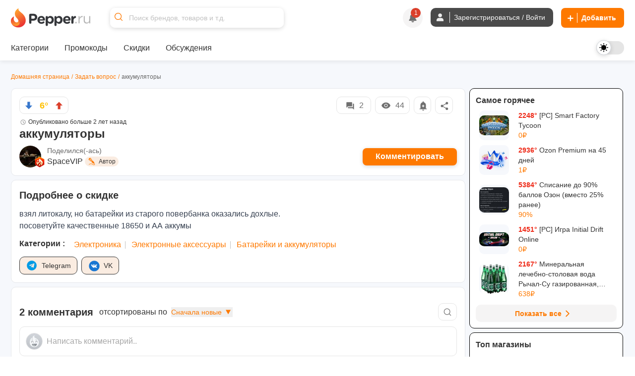

--- FILE ---
content_type: text/html; charset=utf-8
request_url: https://www.pepper.ru/discussions/akkumuliatory-394398
body_size: 536167
content:
<!DOCTYPE html>
<html class="" lang="ru">
<head>
  <style>
    .dark body { background: #202020; }
  </style>
    <meta content="noindex, follow" name="robots"/> 
  <meta property="og:url" content="https://www.pepper.ru/discussions/akkumuliatory-394398?page=1" /><link href="https://www.pepper.ru/discussions/akkumuliatory-394398?page=1" rel="canonical" />
  <title>аккумуляторы | Pepper</title>
  <meta name="Description" content="взял литокалу, но батарейки из старого повербанка оказались дохлые. посоветуйте качественные 18650 и АА аккумы" />
  <meta name="viewport" content="width=device-width, initial-scale=1, maximum-scale=1.0, user-scalable=no"/>

  <meta property="og:title" content="аккумуляторы | Pepper" />
  <meta property="og:description" content="взял литокалу, но батарейки из старого повербанка оказались дохлые. посоветуйте качественные 18650 и АА аккумы" />
  <meta property="og:site_name" content="Pepper.ru" />
  <meta property="og:type" content="website">
  <meta property="og:image" content="https://cdn0.pepper.ru/static/images/placeholder/deal-default.svg">
  

    <script type="application/ld+json">
    {
      "@context": "https://schema.org",
      "@type": "WebSite",
      "url": "https://www.pepper.ru/",
      "potentialAction": {
        "@type": "SearchAction",
        "target": "https://www.pepper.ru/selective_search?keyword={search_term_string}",
        "query-input": "required name=search_term_string"
      }
    }
  </script>
  <meta name="csrf-param" content="authenticity_token" />
<meta name="csrf-token" content="l4Q3TTBFyrccgnjIdykV8KGcy31k4sc3C-b_zfBwCKbLF7EbBWHIAS5BCK8kResaAE9Ve2zzmIz9fu_jlOyx_g" />
  
    <link rel="preconnect" href="https://cdn5.pepper.ru" crossorigin>
    <link rel="stylesheet" media="all" href="https://cdn5.pepper.ru/static/fonts/avertacy.css" />
  <link rel="stylesheet" media="screen" href="https://cdn3.pepper.ru/packs/css/application-eed19174.css" data-turbolinks-track="reload" />
  <link rel="stylesheet" media="all" href="https://cdn2.pepper.ru/assets/application-4cd260f1f63ba204be02833671d1c529dbd46eaaa3c795f962187942eaa8eef3.css" data-turbolinks-track="reload" />
  <script src="https://cdn3.pepper.ru/packs/js/application-46dd6ae46dd5521a1716.js" data-turbolinks-track="reload"></script>
  <div class="festival-btn-fixed">
    <div class="festival-btn-pointer">
      
    </div>
  </div>
  <script>
      I18n.translations = {"en":{" enter_a_discussion_title":"Enter a discussion title","Add":"Add","Invalid_deal":"Invalid deal","Paste_image_URL":"Paste image URL here","Promo codes Added":"promocodes_added","a_Short_clear_title_of_your_listing_will_come_here":"A Short, clear title of your listing will come here","a_deal":"a deal","about_the_user":"About the user","about_us":"About Us","about_us_legal_stuff":"About Us and Legal Stuff","abusing":"Abusing","accept":"Accept","accept_referrals":"Accept Referrals","accepting_referrals":"Please select one referral type for accepting referrals","access_denied":"Access Denied","access_restricted":"Access Restricted","account_activated":"Account activated. Welcome to Pepper!\"","account_confirm_text":"By creating an account, you confirm that you accept our","account_delete_other_reason":"Other reason","account_delete_reason_moderator_bias":"I feel that the moderators are biased.","account_delete_reason_not_enough_coupons":"There aren't enough promo codes in the community.","account_delete_reason_not_enough_deals":"There aren't enough interesting discounts in the community.","account_delete_reason_posts_not_hot":"My posts don't make it to the \"Trending\" section.","account_delete_reason_time_consuming":"The community is taking up too much of my time.","account_settings":"Account settings","account_state_deleted_description":"Your account will be permanently deleted along with all your data. This action cannot be undone.","account_state_deleted_title":"Delete permanently","account_state_disabled_description":"Your account will be temporarily disabled. You can return at any time by logging in again.","account_state_disabled_title":"Temporary shutdown","account_suspended_message":"Sorry, Your account has been suspended. Account is generally suspended, if you do not follow posting/site guidelines. If you believe this is in error, contact us at support@pepper.ru","account_was_successfully_updated":"User account was successfully updated.","action":"Action","action_completed_successfully":"Action Completed Successfully","action_failed_user_suspended":"Action failed because user %{username} is suspended.","action_items":"Action Items","action_not_allowed":"You are not allowed for this action","action_not_be_complicated":"The action could not be completed because of some technical error.","actions":"Actions","activated_at":"Activated At","activation_mailer_subject":"Welcome to Pepper, please activate your account","active":"active","active_deal_alert":"Send a notification that the discount is active?","active_discounts_and_promo_codes":"Active discounts and promotional codes %{merchant_name}","active_email_id":"Active Email ID","active_events":"Active Events","active_filters":"Active filters:","active_mobile_phone_number":"Active mobile phone number","activerecord":{"errors":{"messages":{"record_invalid":"Validation failed: %{errors}","restrict_dependent_destroy":{"has_many":"Cannot delete record because dependent %{record} exist","has_one":"Cannot delete record because a dependent %{record} exists"}}}},"activity":"Activity","activity_ appreciation":"Your activity is appreciated. Thanks!","activity_appreciation":"Your activity is appreciated. Thanks!","activity_feed":"Activity Feed","activity_not_found":"Activity not found","add":"Add","add_answer":"Add Answer","add_badge":"Add Badge","add_bank":"Add Bank","add_banner":"Add Banner","add_complain":"Please add a complain","add_deal_alert":"Add Deal Alert","add_dimes":"Add Dimes","add_dimes_to_user_account":"Add Dimes To User Account","add_facebook_link":"Add a link to Facebook","add_favorite":"Add Favorite","add_festival_banner_for_tagged_topics":"Add festival Banner (For Tagged Topics)","add_header":"Add Header","add_instagram_link":"Add a link to Instagram","add_label":"Please Add label","add_link":"Please Add link","add_links_social":"Add links to social media","add_mobile_number":"Add mobile number","add_new_author":"Add New Author","add_new_faq":"Add New FAQ","add_new_faq_category":"Add New FAQ Category","add_new_tags":"Add New Tags","add_note":"Add Note","add_polls":"Add Polls","add_question":"Add Question","add_referral":"Add Referral","add_role_success_message":"User role added successfully","add_to_block_list":"Add to Block List","add_to_group":"Add to Group","add_to_groups":"Hey! %{username} added %{deal_count} to their group %{group_name}","add_to_telegram":"Add to Telegram","add_twitterx_link":"Add a Link to X","add_update":"Add update","add_update_details":"Add valuable information to the deal.","add_user_role_error":"Error while adding user role","add_wiki":"Add Wiki","add_wiki_details":"Add Wiki Details","add_your_referral":"Add Your Referral %{type}","added_a_deal_to_their_group":"added a deal to their group","added_by":"Added By","added_deals_to_group":"added %{deals} to their group","added_to_favorites_successfully":"Added to favorites successfully!","added_you_as_co_owner":"added you as co-owner to their group","added_you_as_co_owner_of_this_group":"added you as Co-Owner of this Group.","adding":"Adding...","admin":"Admin","admin_actions":"Admin Actions","admin_and_co_list":"Admin and Co. List","admin_feed":"Admin Feed","admin_feeds":"Admin Feeds","admin_list":"Admin list","admin_panel":"Admin Panel","advanced_filters":"Advanced Filters","ago":"ago","alert_admin":"Alert Admin","alert_frequency":"Notification frequency","alert_status":"Alert Status","alert_via":"Notifications via","all":"All","all_categories":"All Categories","all_coupons":"All Coupons","all_deal_alerts":"All Deal Alerts","all_deals_description":"Post/find great deals on online shopping sites here. Your deal may be published on the main page. Please do not spam or self-promote, otherwise you will be banned from this site forever.","all_deals_name":"All Deals Name","all_discussion_category":"All Discussion Category","all_discussions_description":"Post/find great deals on online shopping sites here. Your deal may be published on the main page. Please do not spam or self-promote, otherwise you will be banned from this site forever.","all_discussions_name":"All Discussions","all_events":"All Events","all_features":"After registration you will have access to all features:","all_festivals":"All Festivals","all_forums":"All Forums","all_groups":"All groups","all_merchants":"All Merchants","all_messages":"All messages","all_notes":"All Notes","all_offers":"All Offers","all_profile_update_logs_by_admins":"All profile update logs by admins","all_settings":"All Settings","all_stores":"All Stores","all_time":"All Time","all_transactions_are_logged_and_can_be_tracked":"All transactions are logged and can be tracked","all_users":"All Users","allow_post_auto_approve":"Allow Post Auto-Approval","allow_topic_auto_approve":"Allow Post Auto-Approval","allowed":"Allowed","already_added_to_group":"Already added to group","already_have_chat_try_after_sometime":"You already have a few active chats. Try reaching a new user after sometime.","already_invited":"Already invited","already_present":"already present","already_registered":"Already Registered?","already_submitted_review_for_thisstore":"Already submitted review for this store.","already_taken":"already taken","already_taken_by_other_user":"already taken by other user","alt_tag":"Alt Tag","ancestry":{"cannot_delete_descendants":"Cannot delete record because it has descendants.","cannot_rebuild_depth_cache":"Cannot rebuild depth cache for model without depth caching.","conflicting_parent_id":"Conflicting parent id found in node %{node_id}: %{parent_id} for node %{node_id} while expecting %{expected}","exclude_self":"%{class_name} cannot be a descendant of itself.","invalid_ancestry_column":"Invalid format for ancestry column of node %{node_id}: %{ancestry_column}.","invalid_orphan_strategy":"Invalid orphan strategy, valid ones are :rootify, :adopt, :restrict and :destroy.","named_scope_depth_cache":"Named scope '%{scope_name}' is only available when depth caching is enabled.","no_child_for_new_record":"No child ancestry for new record. Save record before performing tree operations.","option_must_be_hash":"Options for has_ancestry must be in a hash.","reference_nonexistent_node":"Reference to nonexistent node in node %{node_id}: %{ancestor_id}.","unknown_depth_option":"Unknown depth option: %{scope_name}.","unknown_format":"Unknown ancestry format: %{value}.","unknown_option":"Unknown option for has_ancestry: %{key} =\u003e %{value}."},"and":"and","android_background_photo":"Android background photo","android_featured":"Android Featured","announcements":"Announcements","annual_fee":"Annual Fee","answer":"Answer","app":"App","app_about_text":"We are among the top rated apps.","app_banner":"App Banner","app_banner_url":"App Banner URL: (640x320px)","app_broadcast_messages":"App Broadcast Messages","app_cc_banner_url":"App Banner URL: (640 x 320 px) for Full banner","app_only":"App Only?","apply":"Apply","apply_code":"Apply code","approve":"Approve","approve_topic_confirmation":"Are you sure you want to approve this topic?","approved":"approved","approved_post":"approved post","approved_posts":"Approved Posts","archive":"Archive","archived_session_activities":"Archived Session Activities","are_you_sure":"Are you sure?","are_you_sure_to_remove_this_deal_alert":"Are you sure you want to remove this deal alert?","are_you_sure_you_want_to_leave_the_co_ownership_of_this_group":"Are you sure you want to leave the co-ownership of this group?","are_you_sure_you_want_to_remove_this_co_owner":"Are you sure you want to remove this Co-Owner?","assign_role":"Assign Role","assigned":"Assigned Role","associated_delete_reason_created":"Associated delete reason created.","associated_delete_reason_removed":"Associated delete reason also removed.","authentication_successful":"Authentication Successful","author":"Author","authors":"Authors","authors_list":"Authors List","auto_approve_posts":"Auto Approve Posts","avatar":"Avatar","avoid_topic_creation_spam":"Sorry, you can only submit a new topic once every 30 seconds. This is to avoid spam.","back":"Back","back_to_gift_store":"Back to Gift Store","back_to_templates":"Back to Templates","badge":"Badge","badge_categories_average_hotness":"Popularity milestones","badge_categories_coupon_submitted_by_user":"User coupon submissions","badge_categories_daily_top_hotness":"Daily Top Trending Posts","badge_categories_individual_thread_like_20_plus":"Single Thread Posts 20+","badge_categories_individual_thread_posts":"Single Thread Posts","badge_categories_over_like_user_get_on_thread_and_post":"Likes on comment","badge_categories_posts_by_user":"Commenting","badge_categories_reviews_written_by_users_in_store":"Reviews written by users in store","badge_categories_student_engagement":"Profile Master","badge_categories_top_comments":"Top Comments","badge_categories_topic_created_by_user":"Publications","badge_categories_topic_hotness":"Hot sale with discount","badge_categories_user_fans":"User fans","badge_categories_vote_given_by_user":"Votes given by user","badge_content_creative":"Only The Shopping Friend, The Interesting Guy, The Blogger, and Mr. Creative must be given from here","badge_notification":"Hurray! You have won a Badge","badge_type":"Badge Type","badges":"Badges","badges_list":"Badges List","bank":"Bank","banner_android_app_image_size_error":"Hi, the minimum image size should be 640x320px for android app","banner_data_href":"Banner Data href (On same page) start with http://","banner_data_href_alt":"Banner Data href Alt (On other page) start with http://","banner_information":"Banner Information","banner_link":"Banner Link","banner_mobilesite_image_size_error":"Hi, the minimum image size should be 640x160px for mobilesite","banner_title_length_error":"should be less than 60 character","banner_topic_mobilesite_image_size_error":"Hi, the minimum image size should be 640x320px for mobilesite","banner_topic_website_image_size_error":"Hi, the minimum image size should be 1200x110px for website","banner_type":"Banner Type","banner_url":"Banner URL","banner_was_successfully_created":"Banner was successfully created.","banner_was_successfully_deleted":"Banner was successfully deleted.","banner_was_successfully_updated":"Banner was successfully Updated.","banner_website_image_size_error":"Hi, the minimum image size should be 1400x160px for website","banners":"Banners","becomes_a_fan_mailer_subject":"Becomes a fan","becomes_a_fan_notification":"has just become your fan!","best_by_default":"Best by default","best_by_default_desc":"Select the period to be used for default sorting.","best_coupons":"Best Coupons","best_deals_promo_text":"Best deals, promo codes and offers","best_discounts_for_our_community":"The best %{merchant_name} discounts from our community","best_offer":"The best offer","best_stores":"Best stores","bio":"Bio","bio_character_error":"Bio cannot exceed 255 characters","bio_placeholder":"Tell us about yourself","block_reason":"Block Reason","block_user_from_chat":"Block user from chat","blocked":"Blocked","blocked_details":"Blocked Details","blocked_domain":"Sorry, but the domain is currently blocked. Hence you cannot submit the deals for the same.","blocked_domains":"Blocked Domains","blocked_flag":"Blocked Store?","blocked_keywords_in":"blocked keywords in","blocked_urls":"Blocked URLs","blocked_words":"Blocked Words","blue":"Blue","body":"Body","bookmark":"Bookmark","bookmark_mute":"Bookmark / Mute","bookmark_removed":"Bookmark Removed","bookmark_success":"Successfully Bookmarked","bookmark_text":"You will receive notification when someone replies in this topic","bookmarks":"Bookmarks","brand":"Brand","brands":"Brands","broadcast_cannot_schedule_past":"Broadcast messaage cannot be schedule for past","broadcast_limit_exceeded_for_the_day":"broadcast limit exceeded for the day","broadcast_message_sent_message":"A broadcast notification will be sent to all users. Click 'OK' to proceed.","broadcast_notification":"A broadcast notification will be sent to all users at","broadcast_will_be_sent_to_all_subscribers":"Thanks, broadcast will be sent to all subscribed users!","browse_by_section":"Browse by section","btn":"BTN","btn_txt_active":"Active?","btn_txt_expired":"Expired?","budget_date":"Budget Date","bulk_add":"Bulk Add","bulk_add_dimes":"Bulk Add Dimes","bulk_add_dimes_csv_help":"Upload a CSV file with user login and dime values","bulk_add_dimes_desc":"Upload a CSV file to credit dimes to multiple users at once","bulk_add_dimes_error_title":"%{count} errors prohibited bulk add operation","bulk_add_dimes_record_type_help":"Describe the purpose of this bulk dime distribution","bump_this_deal":"Bump This Deal","buy_now":"Buy Now","by":"By","by_dimers":"By Dimers","can_not_mute":"You are following this Topic! To mute it, first unfollow it and then click on Mute Topic","cancel":"Cancel","cannot_add_referral_expired":"You cannot add referral to expired deal","cannot_edit_post":"Sorry, You can not edit this post","cannot_redirect_external_domain":"You cannot redirect to an external domain!","cannot_subscribe_own_group":"You can't subscribe to your own group","cannot_vote_for_yourself_post":"Duh, You cannot vote for yourself.","cannot_vote_unapproved":"You cannot vote on an unapproved topic","canonical_tag":"canonical tag to All Stores","cant_send_msg_to_deleted_acc":"You can't send a message as the user account has been deleted.","card_apply_url":"Card Apply URL","career":"Career","cart_summary":"Cart Summary","cash_on_delivery_payments":"COD Option?","cashback":"Cashback","categories":"Categories","category":"Category","category_history":"Category History","category_ids":"Category Ids","category_image":"Category Image","category_logs":"Category Logs","category_mappings":"Category Mappings","category_name":"Category Name","category_name_hindi":"Category Name Hindi","category_timeline":"Timeline of this Category","category_type":"Category Type","cc_apply_url":"Apply URL:(Link to Credit Card Application Page)","cc_image_url":"Image URL of Card: (250 x 150 px)","cc_popular_tag":"Popular Tag :(To highlight the card we need to check the checkbox)","chance_of_future_purchase":"Chance of Future Purchase","change":"CHANGE","change_email_id":"Change Email ID","change_email_notification_mailer_subject":"Action Required to update your Email","change_merchant_name":"Change Merchant Name","change_mobile_phone_number":"Change mobile phone number","change_pass_overview":"Enter a new password twice to change your password.","change_password":"Change password","change_state":"Change State","change_username":"Change username","changes_info":"Changes Info","characters_remaining":"Characters Remaining","chat":"chat","chat_allowed":"Chat Allowed","chat_block_management":"Chat Block Management","chat_disabled":"Chat Disabled","chat_error_message":"We're facing a temporary glitch, and your message didn't go through. The admin has been notified and we're already looking into it. Please try again soon.","chat_gpt_frequency_in_days":"Rewrite Frequency in days","chat_gpt_frequency_placeholder":"Ex: 7days (ChatGPT will rewrite every 7th day)","chat_gpt_log":"ChatGptLog","chat_gpt_logs":"ChatGpt Logs","chat_gpt_rewrite_enabled":"ChatGPT Rewrite Enabled","chat_new_text":"\u003cp class=\"text-primary-text-light dark:text-primary-text-dark text-center text-lg font-bold\"\u003eThis is beginning of your chat\u003c/p\u003e\n      \u003cp class=\"text-primary-text-light dark:text-primary-text-dark text-center text-sm\"\u003eChats on Pepper are end-to-end encrypted, ensuring that your conversations are completely secure.\u003c/p\u003e","chat_now":"Chat Now","chat_overview_text":"You can search for users, admins, or your friends on Pepper to start a chat and connect with them.","chat_placeholder_text":"Find users to start a new chat","chat_rules":"\u003cp class=\"text-base font-bold mb-4 text-primary-text-light dark:text-primary-text-dark\"\u003eHere are some basic rules to follow when chatting on Pepper:\u003c/p\u003e\n      \u003cul class=\"list-disc list-outside ml-[10px]\"\u003e\n        \u003cli class=\"text-sm text-primary-text-light dark:text-primary-text-dark\"\u003ePlease be respectful to your fellow community member.\u003c/li\u003e\n        \u003cli class=\"text-sm text-primary-text-light dark:text-primary-text-dark\"\u003eDo not share spam links as it will lead to account suspension.\u003c/li\u003e\n        \u003cli class=\"text-sm text-primary-text-light dark:text-primary-text-dark\"\u003eDo not share confidential information such as bank details etc, with people you don\\'t know.\u003c/li\u003e\n      \u003c/ul\u003e","chat_welcome_text":"Welcome to Pepper Chat","chats":"Chats","chats_valid_username_message":"Please provide the valid information like User Name and Message..","check":"Check","choose":"Choose","choose_the_gift_card_of_your_choice":"Choose the Gift Card of your choice.","choose_the_gift_card_of_your_choice.":"Choose the Gift Card of your choice.","clear":"Clear","clear_all":"Clear all","clear_filters_button":"Clear Filters","clear_search":"Clear Search","click":"click","click_count":"Click Count","click_for_new_deals":"Click for New Deals","click_here":"Click here","click_here_to_chat_with_one_of_our_admins":"Click here to chat with one of our admins","click_here_to_signup":"Click here to Register","click_here_to_view_deals_picked_for_you":"Click here to view deals picked for you","click_to_remove":"Click to remove","click_up":"Click up","close":"Close","close_menu":"Close Menu","co_owner":"Co-Owner","co_owners":"Co-Owners","code":"Code","code_not_received":"Code not received yet?","code_of_conduct":"Rules and Code of Conduct","coloured_image_link":"Coloured Image Link","comment":"comment","comment_deleted":"Comment Deleted","comment_made_owner_text":"You commented on %{forum_type} \u003cstrong\u003e%{title}\u003c/strong\u003e","comment_made_text":"%{username} commented on %{forum_type} \u003cstrong\u003e%{title}\u003c/strong\u003e","comment_no_longer_exist":"Comment No Longer Exist","comment_search_no_result":"No comments found for the search term","comment_under_moderation":"Note from Pepper Team: This post is still under moderation. Your patience is greatly appreciated.","commented":"Commented","commented_on":"commented on","commented_on_a":"commented on a","commented_on_your":"commented on your","commenting":"Commenting","comments":"Comments","comments_not_be_auto_approved":"User's posts \u0026 comments will not be auto approved.","comments_text":"comments","comments_text_new":"comments","comments_will_be_auto_approved":"User's Comments will be auto approved.","comments_with_count":{"one":"%{count} comment","other":"%{count} comments"},"company":"Company","company_name":"© 2017 - 2024. BargainMile Digital Pvt Ltd","complain":"Complain","complain_message":"Thanks, We will look into it shortly","confirm":"Confirm","confirm_deletion":"Confirm deletion","confirm_deletion_button":"Confirm Deletion","confirm_n_redeem":"Confirm \u0026 Redeem","confirm_password":"Confirm Password","confirm_post_auto_approve":"Posts created by new users will be auto-approved, Are you sure?","confirm_your_email_address":"Confirm your email address","confirm_your_email_address_text":"We have sent you a link to confirm your new email address. Please go to your email and confirm to update.","confirmation":"Confirmation","confirmation_mail_sent":"Confirmation mail sent successfully. Please check email for more details.","confirmed":"Confirmed","congratulations":"Congratulations","congratulations_you_are_now_among_notification_text":"Congratulations! You are now among","congratulations_you_are_now_in_the":"Congratulations! You are now in the","congratulations_your_comment_in":"Congratulations! Your comment in","connect_with_us":"Connect with us","contact_us":"Contact Us","content":"Content","content_removed":"Content has been removed","content_removed_or_does_not_exist":"Content you are trying to access is either removed or does not exist","content_updated_by":"Content updated by","contents_of_blacklist_keywords":"Contents of Blacklist keywords","contest_url_help":"Provide the full URL of the contest topic for reference","contest_url_label":"Contest URL","coowners_will_be_authorised_to_add_deals_in_your_group":"Co-Owners will be authorised to add Deals in your group","copied":"Copied!","copy_link":"Copy Link","count":"Count","count_deals":"%{count} deals","coupon":"Coupon","coupon_100_notification":"Congrats! You submitted 100th Coupon.","coupon_already_exists":"Sorry, But the coupon code you are trying to submit already exists!!","coupon_already_exists_for_log":"Coupon already exists for this log. Please edit it instead.","coupon_already_voted":"You have already voted","coupon_chat_gpt_details":"Coupon ChatGPT Details","coupon_chat_gpt_setting_updated":"Coupon ChatGpt setting updated","coupon_code":"Coupon code","coupon_code_copied":"The coupon code has been copied to the clipboard","coupon_code_placeholder":"Enter coupon code","coupon_code_required":"Sorry, Coupon code is required!!","coupon_created_live_scheduled_time":"Coupon was successfully created will be live at scheduled time","coupon_created_successfully":"Coupon created successfully","coupon_cube_id":"Coupon Cube ID","coupon_desc_placeholder":"Post coupons and promo codes that offer discounts on certain products, stores, or events. Here you can describe the promo code in your own words and explain to other users why it's a great offer...","coupon_description":"Coupon description","coupon_detail_description_placeholder":"Here you can describe the discount in your own words and explain to other users why it is a great offer! Please do not insert advertising text or technical specifications...","coupon_details":"Coupon Details","coupon_forum_not_found":"Coupon forum not found. Please contact support.","coupon_id":"Coupon ID","coupon_image":"Coupon Image","coupon_link":"Coupon link","coupon_link_desc":"Insert a link where users can find or offer to buy additional information.","coupon_logs":"Coupon Logs","coupon_name":"Coupon Name","coupon_new_title":"Coupon New Title","coupon_original_title":"Coupon Original Title","coupon_page_description":"Description for Coupon Page","coupon_page_title":"Coupon Page title","coupon_rewrite_time":"Coupon Rewrite Time","coupon_submissions":"User coupon submissions","coupon_successfully_created":"Coupon successfully created","coupon_successfully_updated":"Coupon successfully updated","coupon_timeline":"Timeline of this Coupon","coupon_title":"Coupon Title","coupon_title_placeholder":"Enter coupon name","coupon_type":"Coupon type","coupon_update_successfully":"Coupon updated successfully","coupon_url_invalid":"Coupon URL is invalid.","coupon_used":"Used","coupon_warning_already_resolved":"Coupon warning already Resolved","coupon_warning_log_not_found":"Coupon warning log not found","coupon_warning_logs":"Coupon Warning Logs","coupon_was_deleted":"It seems the coupon was deleted or the coupon does not exists. You can checkout relevant coupons below instead.","couponcube":"CouponCube","coupons":"Coupons","coupons_added_today":"Coupons Added Today","coupons_chat_gpt_logs":"Coupons ChatGPT Logs","coupons_from_best_stores_heading":"Coupons from Best Stores","coupons_from_top_categories":"Coupons From Top Categories","coupons_log":"Coupons Log","create":"Create","create_a_password":"Create a password","create_delete_reason":"Create associated delete reason for topic delete, post delete and user account delete","create_delete_reason_checkbox_warning":"Delete Reason will not be created. Are you sure you want to continue?","create_festival":"Create Festival","create_forum":"Create Forum","create_group":"Create Group","create_message":"Create Message","create_new_account":"Create a new account","create_new_badge":"Create New Badge","create_new_deal_alert":"Create a new alert","create_new_merchant":"Create New Merchant","create_new_template":"Create New Template","create_your_own_personalized_alert_feed":"Create your own personalized notification feed!","created":"Created","created_a_topic":"created a topic","created_at":"Created At","created_by":"Created By","created_on":"Created on","credit_card_created":"Credit Card was successfully created.","credit_card_deleted":"Credit Card was successfully deleted.","credit_card_page_intro_text":"Latest Best Credit Card Offers","credit_card_payments":"Accepts Credit Card Payments?","credit_card_updated":"Credit Card was successfully updated.","credit_cards":"Credit Cards","credit_cards_banner":"Credit Cards Banner","credit_or_debit_dimes_to_user_account":"Credit or debit dimes to a user account","credited_deals_budget":"Credited Deals Budget","csv_file":"CSV File","csv_requirements":"CSV Format Requirements","current_dimes":"Current Dimes","current_hotness":"Current Hotness","current_password":"Current Password","current_password_is_wrong":"Current password is wrong","current_password_placeholder":"Enter the current password","current_password_required":"Current Password Required","current_status":"Current Status","customer_service":"Customer Service","customer_support_info":"Customer Support Information","daily":"Daily","daily_budget":"Daily Budget","daily_budget_exceeded":"daily budget exceeded! Kindly increase daily budget first","daily_top_hotness":"Daily Top Trending Posts","dark":"Dark","dark_theme_tag_color_code":"Dark Theme Tag Color (Please add with #, Ex: #ffffff)","dashboard":"Dashboard","date":{"abbr_day_names":["Sun","Mon","Tue","Wed","Thu","Fri","Sat"],"abbr_month_names":[null,"Jan","Feb","Mar","Apr","May","Jun","Jul","Aug","Sep","Oct","Nov","Dec"],"day_names":["Sunday","Monday","Tuesday","Wednesday","Thursday","Friday","Saturday"],"formats":{"default":"%Y-%m-%d","long":"%B %d, %Y","short":"%b %d"},"month_names":[null,"January","February","March","April","May","June","July","August","September","October","November","December"],"order":["year","month","day"]},"date_of_birth":"Date of Birth","date_of_birth_placeholder":"Enter your date of birth","date_range":"Date Range","date_time":"Date \u0026 Time","datetime":{"distance_in_words":{"about_x_hours":{"one":"about 1 hour","other":"about %{count} hours"},"about_x_months":{"one":"about 1 month","other":"about %{count} months"},"about_x_years":{"one":"about 1 year","other":"about %{count} years"},"almost_x_years":{"one":"almost 1 year","other":"almost %{count} years"},"half_a_minute":"half a minute","less_than_x_minutes":{"one":"less than a minute","other":"less than %{count} minutes"},"less_than_x_seconds":{"one":"less than 1 second","other":"less than %{count} seconds"},"over_x_years":{"one":"over 1 year","other":"over %{count} years"},"x_days":{"one":"1 day","other":"%{count} days"},"x_minutes":{"one":"1 minute","other":"%{count} minutes"},"x_months":{"one":"1 month","other":"%{count} months"},"x_seconds":{"one":"1 second","other":"%{count} seconds"},"x_years":{"one":"1 year","other":"%{count} years"}},"prompts":{"day":"Day","hour":"Hour","minute":"Minute","month":"Month","second":"Second","year":"Year"}},"day_four_mailer_subject":"Money, Karma, Ranks, Badges: you can have it all on Pepper.","day_one_mailer_subject":"Here’s why Pepper is the coolest shopping gang to hang out with.","day_three_mailer_subject":"Beyond Deals and Coupons, Pepper's got a lot more for shopaholics like you","day_two_mailer_subject":"[ALERT] Never suffer from FOMO. Use Pepper Alerts.","days":"Days","deal":"deal","deal_activated":"Deal Activated","deal_added_in_your_group":"Thanks, Topic will be added to group.","deal_alert":"Deal Alert","deal_alert_logs":"Deal Alert Logs","deal_alert_not_found":"Discount alert not found","deal_alert_successfully_created":"The deal alert has been created successfully.","deal_alert_was_successfully_deleted":"The Deal alert was successfully deleted","deal_alert_was_successfully_updated":"Deal alert updated successfully","deal_alerts":"Trade Alerts","deal_baba_ai":"Deal Baba AI","deal_baba_already_using_count":"%{count} are already using","deal_baba_chat_text":"A Smarter Way to Find Deals: Chat with Our Telegram Bot and Get Personalized Picks","deal_baba_picks":"Deal Baba Picks","deal_baba_users_text":"Hundreds trust it every day. Chat. Ask. Save.","deal_coupon":"Deal Coupon","deal_created_live_scheduled_time":"Deal was successfully created will be live at scheduled time","deal_desc":"Description of the discount","deal_desc_placeholder":"Here you can describe the discount in your own words and explain to other users why it is a great offer! Please do not insert advertising text or technical specifications...","deal_expired":"Unfortunately, this discount expired.","deal_expired_on":"Unfortunately, this discount expired on %{date}.","deal_expiry":"Expires in","deal_flag":"Deal Flag","deal_forum_not_found":"Deal forum not found. Please contact support","deal_hotness":"Deal Hotness","deal_logs":"Deal Logs","deal_page_title":"Deal Page title","deal_posted_owner_text":"You posted a %{forum_type} \u003cstrong\u003e%{title}\u003c/strong\u003e","deal_posted_text":"%{username} posted a %{forum_type} \u003cstrong\u003e%{title}\u003c/strong\u003e","deal_successfully_created":"Deal successfully created","deal_successfully_updated":"Deal successfully updated","deal_title":"Deal Title","deal_title_placeholder":"A short, clear title for your ad...","deal_url_is_invalid":"Link used on the deal url is invalid.","deal_wiki_already_editing_error":"Currently some other user is editing this wiki, please come back in %{mutex_unlock_in} seconds.","deal_wiki_no_access":"You do not have access to edit this topic","deal_wiki_no_rights":"You do not have rights to edit wiki.","deal_wiki_updated":"Deal Wiki Updated Successfully","deals":"Deals","deals_promoted_today":"Deals Promoted Today","deals_promoted_today_by_admin":"Deals Promoted Today by Admin","decrease_hotness":"Decrease Hotness","decrease_hotness_modal_title":"Select appropriate reason for voting against","default_deal_widget_timeframe_updated":"Default deal widget timeframe successfully set to %{value}","default_tab":"Default Tab","default_tab_desc":"This allows you to control which tab you'll be taken to after logging into your Pepper account.","default_tab_updated":"Default tab successfully set to %{value}","default_theme_desc":"Select a theme that will be used by default to display the interface.","delete":"Delete","delete_account":"Delete account","delete_account_notification":"All your data and progress, including discounts, discussions, comments and achievements, will be lost. To access Pepper again, you will have to re-create your account.","delete_account_prompt":"Why are you deleting your account?","delete_child_posts":"Delete child posts also","delete_domain":"Delete Domain","delete_forever_button":"Delete Forever","delete_logs":"Delete logs","delete_notes":"Delete Notes","delete_permanently":"Delete permanently","delete_post":"Delete Post","delete_reason_not_created":"Delete Reason will not be created. Are you sure you want to continue?","delete_reason_topic_post_user_accounts":"Deletion Reasons for Topics, Posts, and User Accounts","delete_reasons_community_not_engaging_enough":"Community not engaging enough","delete_reasons_feel_admins_and_moderators_biased":"I feel admins and moderators are biased","delete_reasons_not_enough_discussions_or_forums":"Not enough discussions/forums","delete_reasons_not_enough_relevant_deals":"Not enough relevant deals","delete_reasons_not_enough_working_coupons":"Not enough working coupons","delete_reasons_other":"Please provide another reason.","delete_selected":"Delete Selected","deleted":"deleted","deleted_a_topic_named":"deleted a topic named","deleted_at":"Deleted at","deleted_by":"Deleted By","deleted_on":"Deleted on","deleted_posts":"Deleted Posts","deleted_topics":"Deleted Topics","delivered":"Delivered","demote_comment":"Demote Comment","demoted_comments":"Successfully demoted the comment from top comments","denomination":"Denomination","description":"Description","description_title":"More information about the discount","desktop_alert":"Desktop Alert","desktop_banner":"Desktop Banner","desktop_cc_banner_url":"Desktop Banner URL: (1400 x 160 px) for Full banner","destroy":"Destroy","destroyed_authentication":"Successfully destroyed authentication.","destroyed_authentication.":"Successfully destroyed authentication.","detail_description":"Detail Description","determine_the_relevance_of_the_offer":"Find out the relevance of the offer","device_photo":"Device Photo","device_source":"Device Source","dime_logs":"Dime Logs","dimers":"Dimers","dimes":"Dimes","dimes_as_a_reward":"FPD \u0026 2000 dimes as a reward","dimes_available_to_redeem":"Dimes Available to Redeem","dimes_credited_to_your_account":"%{bonus} Dimes have been credited to your account.","dimes_earned_notification":"You currently have","dimes_expiry_notification":"Hi, your %{count} dimes will expire on %{date}. Be active on %{link} to extend the expiry date.","dimes_for_deals":"Dimes for Deals","dimes_for_deals_notification":"Congratulations %{count} dimes have been added for the deals you posted on %{date}. \u003cbr\u003e -Team DesiDime","dimes_limit_exceeded":"You cannot give more than %{max} dimes for deals creation","dimes_will_be_deducted_post_approval":"Dimes will be deducted post approval","disable_account_notification":"Disabling your account means you will be immediately logged out for your safety. You won't receive any notifications until you sign back in, and we're pausing your notification settings across all platforms to give you the breathing room you need.","disabled_image_link":"Disabled Image Link","disabled_two_step_verification":"You have now  disabled Two Step Verification","disclaimer":"Disclaimer","disclaimer_text":"If you click a link or purchase a product from a post, Pepper may receive a commission from the store, but this has no bearing on what discounts are posted on the site. More information in the FAQ and About us sections","discount":"Discount","discount_alert_by":"Discount Alert By","discount_alert_history":"Discount Alert History","discount_alert_name":"Discount Alert Name","discount_description":"Discount description","discount_history":"Discount History","discount_image":"Discount image","discount_information":"Discount information","discount_information_placeholder":"example: discount up to 50%","discount_link":"Discount link","discount_link_desc":"Insert a link where users can find or offer to buy additional information.","discount_not_specified":"The discount has not yet been specified","discount_price":"Discount price","discount_timeline":"Timeline of this Discount","discount_title":"Discount Title","discounts":"Discounts","discounts_for_new_users":"Discounts for new users","discounts_promoted":"Discounts Promoted","discounts_published":"Discounts published","discuss_products_and_deals":"Discuss new products and discounts with the community and vote to decide together which discounts are the hottest and which are not.","discussion":"Discussion","discussion_desc":"Discussion Description","discussion_desc_placeholder":"Start a discussion to get tips and advice from a community of thousands of discount experts. Discuss anything you want here...","discussion_detailed":"Provide detailed information","discussion_feel_free":"Here Feel Free discuss whatever you want","discussion_hints":"DISCUSSION SUBMISSION HINTS","discussion_locked":"This discussion is closed","discussion_short_title":"A  short Descriptive Title","discussion_successfully_created":"Discussion successfully created","discussion_successfully_updated":"Discussion successfully updated","discussion_title":"Discussion Title","discussions":"Discussions","discussions_allowed_in_deals_page":"Discussions allowed in deals page","distance_in_words":{"about_x_days":{"few":"Expires in %{count} days","many":"Expires in %{count} days","one":"Expires in %{count} day","other":"Expires in %{count} days"}},"do_not_have_access_for_this_page":"You do not have access for this page.","do_not_have_karma_txt":"You do not have sufficient karma to cast a cold vote.","domain_blocked_message":"Sorry, but the domain %{domain} is currently blocked. Hence you cannot submit the deals for the same.","dont_affiliate":"Don't affiliate","dont_have_access_to_link":"Hey, You don't have access to open these link","dont_miss_any_deal":"Don't miss any more deals","dont_notify_user":"Don't notify user","dormant_user_notification":"We are missing you at Pepper! Join the buzzing community by Sharing a deal or posting a thought now!","down":"Download Total Coupons under each store","download":"Download","download_app":"Deals on the Go! Download pepper.ru App","download_application":"Download the application","download_sample":"Download Sample","draft":"Draft","drag_or_drop":"Drag and Drop","duplicate_moderator_relation":"Cannot add duplicate user/forum relation","duration":"Duration","earn_dimes_by_posting_the_best_deals_commenting_etc":"Earn Dimes by posting the best deals, commenting etc.","earned_dimes_notification":"You currently have %{current_dimes} Dimes!","earning_a_badge_mailer_subject":"You have earned one Badge","earning_a_badge_notification":"Congratulations! You have just been awarded a badge","edit":"Edit","edit_badge":"Edit Badge","edit_deal_alert":"Edit notification","edit_delete_reason":"Edit Delete Reason","edit_dime_log":"Edit Dime Log","edit_emailer_template":"Edit Emailer Template","edit_event":"Edit Event","edit_faq":"Edit Faq","edit_festival":"Edit Festival","edit_forum":"Edit Forum","edit_gc_banner":"Edit Gc Banner","edit_group":"Edit Group","edit_live_banner":"Edit Live Banner","edit_merchant":"Edit Merchant","edit_news":"Edit News","edit_notification":"Edit Notification","edit_notification_sub_type":"Edit Notification Subtype","edit_notification_type":"Edit Notification Type","edit_poll":"Edit Poll","edit_profile":"Edit Profile","edit_profile_link":"Edit Profile","edit_reaction":"Edit Reaction","edit_reject_reason":"Edit Reject Reason","edit_seo_setting":"Edit Seo Setting","edit_slot":"Edit Slot","edit_static_page":"Edit Static Page","edit_template":"Edit Template","edit_user_account":"Edit User Account","edit_user_faq_category":"Edit User FAQ Category","edit_user_faq_question":"Edit User FAQ Question","edited_by":"Edited By","edited_on":"Edited On","editing_category":"Editing category","editor":"Editor","editor_actions":"Editor Actions","edits":"Edits","egift_cards":"eGift Cards","electronics":"Electronics","eligibility":"Eligibility","eligibility_criteria":"Eligibility Criteria","email":"e-mail","email_already_subscribed":"Email is already Subscribed","email_already_taken":"Email already taken by other user","email_already_taken_please_verify_to_get_daily_alerts":"Email is already taken and Please verify email to get daily alerts","email_confirmation_popup":"Awaiting email confirmation. Please confirm your email address by clicking the link sent to your email.","email_exist":"This email id is already registered","email_id":"Email Id","email_id_doesnt_match":"Email ID doesn't match","email_invalid":"Please enter a valid Email Address","email_logs":"Email Logs","email_not_found":"Email address not found in our system.","email_recently_changed_error_msg":"Your email was recently changed. To change it again, please contact the admin.","email_required":"Email Required","email_updated":"Your email has been updated","email_verification_pending_resend_1":"Email verification pending. Please verify your email or ","email_verification_pending_resend_2":"Resend Confirmation Link.","emailer_templates":"Emailer Templates","emoji":"Emoji","empty_cart_message":"Your cart is empty","empty_comment_error":"The comment cannot be empty.","empty_state_message_for_deal_widget":"Looks like %{current_label} is a bit quiet. Explore %{suggestion_labels} deals instead!","enable_chat_gpt_rewrite":"Enable ChatGPT Rewrite","enable_disable":"Enable/Disable","enable_event_schema":"Enable Event Schema?","enabled_two_step_verification":"You have now enabled Two Step Verification","end_date":"End Date","enjoy_massive_discounts_at_top_stores_with_codes_and_vouchers_chosen_and_verified_by_our_experienced_experts":"Enjoy massive discounts at top stores with codes and vouchers chosen and verified by our experienced experts.","enjoy_savings_with_our_curated_and_tested_coupons":"Enjoy savings with our curated and tested Coupons.","ensure_that_these_requirements_are_met":"Ensure that these requirements are met","enter_a_username_or_email_to_search":"Enter name or email to search","enter_answer":"Enter Answer","enter_app_banner_url":"Enter App banner url","enter_coupon_page_description":"Enter Description for Coupon Page","enter_desktop_banner_url":"Enter Desktop banner url","enter_footer_description_for_group_page":"Enter Footer Description for Group Page","enter_full_name":"Enter full name","enter_keywords":"Enter Keywords separated by or one per page","enter_message":"Please enter your message","enter_mobile_number":"Please Enter Mobile Number","enter_msite_banner_url":"Enter Msite banner url","enter_name":"Please enter a name.","enter_news_title":"A short descriptive title","enter_occupation":"Enter occupation","enter_otp":"Enter OTP","enter_permalink":"Enter Permalink","enter_poll_question":"Enter Poll Question","enter_reason":"Enter reason","enter_secondary_title":"A short description of the content","enter_skip_fpd_reason":"Enter Skip FPD Reason","enter_store_name":"Enter Store Name","enter_username":"Enter username","enter_your_answer":"Enter your answer","enter_your_comment":"Write a comment..","enter_your_email":"Enter your email address\n","enter_your_message":"Enter Your Message...","enter_your_msg":"Enter your message...","enter_your_question":"Enter your question","enter_your_referral":"Enter your referral %{type}","entered_username_same_as_previous":"The username entered is the same as the previous one.","error":"Error","error_performing_action":"Error Performing Action","error_submit_new_coupon_every_30_seconds_avoid_spam":"Sorry, you can only submit a new coupon once every 30 seconds. This is to avoid spam","error_submit_new_deal_every_30_seconds_avoid_spam":"Sorry, you can only submit a new deal once every 30 seconds. This is to avoid spam","error_submit_new_discussion_every_30_seconds_avoid_spam":"Sorry, you can only submit a new discussion once every 30 seconds. This is to avoid spam","error_submit_new_feedback_every_30_seconds_avoid_spam":"Sorry, you can only submit a new feedback once every 30 seconds. This is to avoid spam","error_updating_note":"Error updating note.","errors":{"format":"%{attribute} %{message}","messages":{"accepted":"must be accepted","blank":"can't be blank","confirmation":"doesn't match %{attribute}","email":"is not a valid email address","empty":"can't be empty","equal_to":"must be equal to %{count}","even":"must be even","exclusion":"is reserved","greater_than":"must be greater than %{count}","greater_than_or_equal_to":"must be greater than or equal to %{count}","in_between":"must be in between %{min} and %{max}","inclusion":"is not included in the list","invalid":"is invalid","less_than":"must be less than %{count}","less_than_or_equal_to":"must be less than or equal to %{count}","model_invalid":"Validation failed: %{errors}","not_a_number":"is not a number","not_an_integer":"must be an integer","odd":"must be odd","other_than":"must be other than %{count}","present":"must be blank","required":"must exist","spoofed_media_type":"has contents that are not what they are reported to be","taken":"has already been taken","too_long":{"one":"is too long (maximum is 1 character)","other":"is too long (maximum is %{count} characters)"},"too_short":{"one":"is too short (minimum is 1 character)","other":"is too short (minimum is %{count} characters)"},"url":"is not a valid URL","wrong_length":{"one":"is the wrong length (should be 1 character)","other":"is the wrong length (should be %{count} characters)"}},"template":{"body":"There were problems with the following fields:","header":{"one":"1 error prohibited this %{model} from being saved","other":"%{count} errors prohibited this %{model} from being saved"}}},"event_created_successfully":"Event has been created successfully!","event_details":"Event Details","event_image":"Event Image","event_timing":"Event Timing","event_type":"Event Type","event_updated_successfully":"Event details have been updated successfully!","events":"Events","example":"Example","excceded_new_chats_limit":"You already have a few new active chats. Try reaching a new user after sometime.","excceded_new_chats_limit_header":"Too Many New Active Chats","exceeded_active_chats":"You already have a few active chats. Try reaching a new user after sometime.","excellent":"Excellent","excess_group_you_can_create_only_one_group":"Excess group you can create only one Group","exclusive_coupons":"%{brand_name} Exclusive Coupons","expire":"Expire","expired":"Expired","expired_coupons_title":"In case you missed old offers","expired_deal_alert":"Send Deal Expired Alert","expired_events":"Expired Events","expired_get_notified":"Unfortunately this deal has expired. Get notified of deals like this in the future.","expires":"Expires","expires_today_at":"Expires today at %{value}","expiring_in_day":"Expires in %{value} days","expiry_date":"Expiry date","expiry_time_greater_than_start":"Expiry time should be greater than start time","expirytime_greater_than_start":"Expiry Time Should be greater than Start Time","external_redirect_error":"You cannot redirect to an external domain!","facebook":"Facebook","facebook_url":"Facebook URL","failed_please_check_your_administrator":"Failed, Please check your administrator","failed_to_delete_profile_photo":"Failed to delete profile photo","failed_to_download_image":"Failed to download Image","failed_to_process_image":"Failed to process Image","failed_to_set_default_tab_preference ":"Failed to set default tab preference to %{tab}","failed_to_set_preferences":"Failed to set preferences","failed_to_update_topic_update":"Failed to update topic update","failed_to_update_username":"Failed to update username","fair":"Fair","false":"False","faq_created_successfully":"FAQ created successfully","faq_deleted_successfully":"FAQ deleted successfully","faq_link_contact_us":"contact us.","faq_updated_successfully":"FAQ updated successfully","faqs":"FAQs","faqs_settings":"FAQ's Settings","fashion":"Fashion","featival_date_info":"Please select display date for festival (from - to)","featured":"Featured","feedback":"Feedback","feedback_desc_placeholder":"Enter your message here","feedback_description":"Feedback description","feedback_form_text":"If you have a question, please review our \u003ca href=\"/faqs\" class=\"text-primary\"\u003eFrequently Asked Questions\u003c/a\u003e or \u003ca href=\"/contact\" class=\"text-primary\"\u003eContact Us\u003c/a\u003e.","feedback_successfully_created":"Feedback successfully created","feedback_successfully_updated":"Feedback successfully updated","feedbacks":"Feedbacks","feel_free_to_discuss":"Here feel free to discuss whatever you want...","fees":"Fees","female":"Female","festival_banner":"Festival Banner","festival_coupons_page_title":"Festival Page Title (Coupons page - SEO)","festival_deals_page_title":"Festival Page Title (Deals page - SEO)","festival_description":"Add Description for festival (small 3 lines)","festival_end_date":"Festival End Date (YYYY-MM-DD HH:mm)","festival_forums_page_title":"Festival Page Title (Forums page - SEO)","festival_logs":"Festival Logs","festival_mappings":"Festival Mappings","festival_meta_description":"Meta Description for Festival Page","festival_meta_keywords":"Meta Keywords Festival Title","festival_name":"Festival Name","festival_page_title":"Festival Page Title (Overview page - SEO)","festival_seo_content":"Content for Festival Page","festival_start_date":"Please select start date for festival","festival_timeline":"Timeline of this Festival","festival_title":"Festival Title","festivals":"Festivals","field_required":"This field cannot be empty","fifth_vote_notification":"is liked by several dimers.","fiftieth_fpd_notification":"Congratulations Dimer! You have reached a milestone of 50 FPDs today.","fifty_fpds":"50 FPDs","filter_by_banks":"Filter By Banks","filter_by_store":"Filter by store","filters":"Filters","finance_forum_disclaimer":"We are not SEBI/IRDA registered. The information provided herein is for education purposes only. We will not be responsible for any of your profit/loss with this channel's suggestions. Consult your financial advisor before making any decisions.","first_comment_mailer_subject":"Congratulations! you got first comment on your deal","first_comment_notification":"commented on your deal","first_comment_notification_alert":"Congrats! You received first comment.","first_fpd":"1st FPD","first_fpd_notification":"Congratulations on your deal is on front page! You earned your 1st FPD today.","first_karma_points_notification":"You received your first Karma points.","first_karma_received_notification":"Congratulations! You've been awarded your 1st karma today. Great Going!","first_post_timeline":"Timeline of first Post of the topic","first_rating":"1st rating","first_year_free":"First Year Free","firsttime_199_dimes_notification":"Yay! You're now eligible to redeem your dimes!","firsttime_199_notification":"Yay! You're now eligible to %{redeem_link}!","follow":"Follow","follow_a_topic_mailer_subject":"Your topic is getting favourite among dimers!","follow_a_topic_notification":"Your topic is being followed by","follow_this_user_on":"Follow this user on","follow_url":"Follow Url","followers":"Followers","following":"Following","food":"Food","footer":"Footer","footer_about_app":"We are one of the \u003cspan class=\"text-primary\"\u003etop rated apps.\u003c/span\u003e","footer_android_ratings":"6,500+ Ratings","footer_community":"Community","footer_community_overview":"More than \u003cspan class=\"text-primary\"\u003e678 thousand people\u003c/span\u003e like you have joined our community and shared more than \u003cspan class=\"text-primary\"\u003e348 thousand discounts\u003c/span\u003e with more than \u003cspan class=\"text-primary\"\u003e12.65 million comments\u003c/span\u003e, in which people share their tips, life hacks and expert opinions.","footer_data_safe":"Your\u003cspan class=\"text-primary\"\u003edata is safe with us","footer_description_for_group_page":"Footer Description for Group Page","footer_disclaimer":"We may earn a commission when you click links or make purchases. This keeps our platform free and neutral. Whether or not we receive a commission does not affect the temperature of the discounts. We believe that only our community should decide which discounts are hot and which are cold.\n","footer_ios_ratings":"28,000+ Ratings","footer_ssl":"256-bit SSL encryption","footer_welcome":"Welcome to the largest shopping community in Russia!","for":"for","forever":"Forever","forgot_password_text":"Password recovery link will be sent to your e-mail address","forgot_password_title":"Forgot Password?","forum_history":"Forum History","forum_ids":"Forum ids","forum_name":"Forum Name","forum_not_available":"Something went wrong! Forum not available.","forum_page_title":"Forum Page title","forum_seo_meta_description":"Check out %{forum_name} Forum to find Hottest deals, Coupon codes \u0026 Freebies on %{company_name} - Largest Deals Forum \u0026 Fastest growing Online Shopping Community.","forum_seo_page_title":"%{forum_name} Forum - %{company_name}, Shopping Community for Best Deals","forum_timeline":"Timeline of this Forum","forum_type_coupon":"coupon code","forum_type_deal":"deal","forum_type_discussion":"discussion","forums":"Forums","forums_logs":"Forums Logs","found":"found","found_great_deal_share":"Found a great deal in an online or offline store? Share it on Pepper.ru so everyone knows about it!","free_shipping":"Free shipping","frequency":"Frequency (In days a coupon should generated)","from":"From","from_deleted":"From Deleted","fuel":"Fuel","full_name":"Full Name","game_image_url_invalid":"Link used on the image url is invalid","game_url_invalid":"Link used on the game url is invalid","gc_failed_to_add_item":"Failed to add item to cart.","gc_insufficient_balance_error":"You do not have sufficient Balance dimes to buy this gift voucher","gc_maximum_quantity_error":"Maximum quantity is 10.","gc_will_be_sent_to_your_registered_email":"Your gift cards will be sent to your registered email id %{email}","gender":"Gender","generic_coupon":"Generic Coupon","get_code":"Get the code and go to the site","get_code_and_go_to_website":"Coupons from the best stores","get_deal":"Get Deal","get_offer":"Get an offer","gift_card_banners":"Gift Card Banners","gift_card_brands":"Gift Card Brands","gift_card_buy_success_text":"Gift card will be emailed to you on your registered email ID within 48 hours","gift_card_products":"Gift Card Products","gift_card_reject_reasons":"Gift Card Reject Reasons","gift_card_will_be_emailed_to_you_on_your_registered_email_id_within_48_hours":"Gift card will be emailed to you on your registered email ID within 48 hours","gift_cards_count":"Gift Cards Count","gift_cards_powered_by":"Gift Cards Powered by","gift_cards_selected":"Gift Cards Selected","gift_cards_will_be_processed":"%{count} gift cards will be processed","gift_redemption":"Gift Redemption","gift_redemption_delivery_mailer_subject":"Congratulations! Here are your Gift Vouchers from DesiDime!","gift_redemption_progress_mailer_subject":"Gift Request Received! We will deliver your vouchers in 48 hours!","gift_redemption_reject_mailer_subject":"Important Update on your DesiDime Gift Request.","gift_request_status":"Gift Request Status","gift_requests":"Gift Requests","gift_store":"Gift Store","gift_store_is_currently_disabled":"Gift store is currently disabled.","give_badge":"Give Badge","give_new_vip_badge_content":"Give a new badge to the User. (Deals, front page deals, highest clicks, highest views badges are given automatically.)","global_search_prompt":"Search for brands, products, etc.","go_to_bookmarks":"See Bookmarks","go_to_groups":"Go To All Groups","go_to_home":"Go to Home","go_to_page":"Go to page","go_to_profile":"Go To Profile","go_to_stores":"Go to All Stores","go_to_website_and_checkout_coupon":"Go to %{merchant_name} and enter the code at checkout","good":"Good","got_it":"Got It","great_going":"Great Going","green":"Green","grid_to_list":"Switching from Grid to List: Questions and Answers","group_banner":"Group Banner","group_co_owner_max_groups_error":"You already co-own 4 groups. Please leave co-ownership of other group to become a co-owner of this group","group_co_owner_not_accessible":"Group co owner not accessible","group_co_owner_self_invitation_error":"You can not be co owner of your own group","group_co_owner_updated_successfully":"Co-Owner state updated successfully","group_created_successfully":"Group created successfully","group_description":"Group Description","group_description_placeholder":"Enter your group description","group_image":"Group Image","group_image_size_banner":"Hi, the minimum image size should be 1500x500 px and should be in 3:1 ratio","group_image_size_square":"Hi, the minimum image size should be 200x200 px and should be in 1:1 ratio","group_name":"Group Name","group_name_placeholder":"Enter group name","group_name_with_offers_text":"%{group_name} Offers, Coupons \u0026 Deals","group_not_found":"Group not found or is inactive","group_paused_due_to_inactivity":"No Deal has been shared by this Group in last 30 days and hence has been Paused.","group_photo":"Group Photo","group_position":"Group Position","group_seo_description":"Best deals on %{group_name} today. ➤ %{company_name} community hunts for the lowest prices on %{group_name} ➤ Best prices and best deals","group_seo_title":"Cheap products in %{group_name} category Online Deals » best prices on %{company_name}","group_successfully_created":"Group successfully created","group_successfully_updated":"Group successfully updated","groups":"Groups","groups_by_other_dimers":"Groups by other dimers","groups_empty_text":"No Discounts and Promotional Codes available.","h1_header":"h1 Header","h1_title":"H1 Title","happy_friendship_day_notification":"Happy Friendship Day","has_reached":"has reached","header_seo_text":"Header Seo Text (Max: 250 chars)","heading":"Heading","hello":"Hello","hello_user":"Hello %{username}","helpers":{"page_entries_info":{"entry":{"one":"entry","other":"entries","zero":"entries"},"more_pages":{"display_entries":"Displaying %{entry_name} \u003cb\u003e%{first}\u0026nbsp;-\u0026nbsp;%{last}\u003c/b\u003e of \u003cb\u003e%{total}\u003c/b\u003e in total"},"one_page":{"display_entries":{"one":"Displaying \u003cb\u003e1\u003c/b\u003e %{entry_name}","other":"Displaying \u003cb\u003eall %{count}\u003c/b\u003e %{entry_name}","zero":"No %{entry_name} found"}}},"select":{"prompt":"Please select"},"submit":{"create":"Create %{model}","submit":"Save %{model}","update":"Update %{model}"}},"helpful":"helpful","here":"here","hey":"Hey","hide_offer_details":"Hide Offer Details","history":"History","hold_post_auto_approve":"Hold Post Auto-Approval","hold_topic_auto_approve":"Hold post with automatic approval","home":"Home","home_page_management":"Home page management","home_tab":"Home","homepage_slots":"HomePage Slots","hot":"Hot","hot_discounts":"Hot Discounts","hot_specials":"Hot Specials\n","hotness":"Hotness","hotness_floor":"Hotness Floor (Minimum display value)","hotness_milestones":"Popularity milestones","hotness_on_topic_posted":"Hot sale with discount","hottest_deals":"Hottest Deals","hottest_discount_text":"Hottest discounts from your favourite brands","hottest_discussions":"Hottest Discussions","hourly":"Hourly","house":"House","how_to_earn_dimes":"See How to Earn Dimes","html_content":"Html Content","hundred_fpds":"100 FPDs","hundredth_coupon_notification":"Yay! You’ve just created your 100th coupon. Thank you for your valuable contribution!","hundredth_fpd_notification":"Woohooo!! You have reached a milestone of 100 FPDs today. You will soon receive a credit of 2000 dimes!","hundredth_thread":"100th thread","hundredth_topic_mailer_subject":"You have just created your 100th Topic","hundredth_topic_notification":"Yay! You’ve just created your 100th topic. Thank you for being such a big part of this community!","i18n":{"plural":{"keys":["one","other"],"rule":{}}},"i_already_have_account":" I already have an account","i_need_a_break":"I need a break","icon_name":"Icon name","icon_url":"Icon URL","id":"Id","image":"Image","image_dimension_error":"Image must be %{width}x%{height} pixels","image_links":"Image Links","image_must_be":"The image must be","image_type_error":"Invalid Image Please check the Image File Type. Only ‘png’, ‘jpg’,‘webp’, 'gif' or ‘jpeg’ file types are allowed","image_update":"Image Update","image_url":"Image url","image_url_for_event_schema":"Image Url (for Event Schema)","images":"Images","immediately":"Immediately","in_russia":"in Russia!","inactive":"Inactive","increase_hotness":"Increase Hotness ","index":"Index","indexnow_submissions":"IndexNow Submissions","individual_thread_like_20_plus":"Single Thread Posts 20+","individual_thread_posts":"Single Thread Posts","info_and_terms":"Info and Terms/Conditions","input_valid_social":"Please input valid %{social} URL.","instagram_url":"Instagram URL","insufficient_dimes_error":"We are unable to process this request as you do not have sufficient dimes.","interests":"Interests","interests_placeholder":"Enter your interests","invalid_activation_code":"Invalid activation code","invalid_default_tab_preference":"Invalid default_tab preference","invalid_default_theme_preference":"Invalid theme preference","invalid_email_address":"Invalid Email Address","invalid_facebook_link":"Invalid Facebook link","invalid_group_id":"Invalid Group Id","invalid_instagram_link":"Invalid Instagram link","invalid_transition":"Invalid transition.","invalid_twitter_link":"Invalid Twitter link","invalid_user_name":"Invalid User name","invitation_limit":"invited 3 users","ip_address":"IP Address","is_being_followed":"is being followed by","is_buzzing_with_activity":"is buzzing with activity","is_on_front_page":"is on front page","is_typing":"is typing","issuer":"Issuer","its_clear":"It's clear","jimish_yandex_text":"Hello World!","jobs":"Jobs ","join_community":"Join the Community","join_discount_community_text":"Join the world's largest discount community now!","join_thousands_of_experienced_buyers":"Join thousands of other experienced buyers, share your discounts, promo codes and tips!","join_us":"join us","joining_bonus":"Joining Bonus","joining_fees":"Joining Fees","just_become_your_fan":"has just become your fan!","karma":"Karma","karma_and_golddimes_earned_notifications":"Congratulations! You earned Gold Dimes and Karma points for helping the community with useful content here","karma_self_vote_error":"Your Karma has no hold on you!","keep_participating_to_earn_badges":"Keep participating to earn badges!","key":"Key","keyword":"Keyword","keywords":"Keywords","know_more":"Know More","label_co_owners_max_3":"Co-Owners (Max 3)","last_deal_added":"Last deal added ","last_edited_by":"Last Edited By","last_edited_on":"Last Edited On","last_seen_at":"Last seen at","last_seen_before":"Last seen before","last_seen_today_at":"Last seen today at","last_seen_yesterday_at":"Last seen yesterday at","last_update":"Last update","last_updated":"Last updated","last_voted_by":"Last Voted By","last_voted_on":"Last Voted On","latest_10_registered_users":"Latest 10 Registered Users","latest_message":"Latest Message","latest_warning":"Latest Warning","leave":"Leave","leave_co_ownership":"Leave Co-Ownership","less":"Less","lifetime_free":"Lifetime Free","lifetime_hotness":"LifeTime Hotness","light":"Light","like_us_on_social_platform":"Hello User! Like us on social platform \u0026 for more Deals!","liked":"liked","liked_by_several_users":"is liked by several users","liked_your":"liked your","likes_merchant_review_notification":"found your review helpful.","likes_on_comment":"Likes on comment","link":"Link","link_social_text":"Link your social media account for easy signup and quick login to the site!","linkedin_url":"LinkedIn URL","links_n_urls":"Links \u0026 URLs","listing_credit_cards":"Listing Credit Cards","listing_forums":"Listing Forums","live":"Live","live_banner_details":"Live Banner Details","live_banner_was_successfully_created":"Live banner was successfully created.","live_banner_was_successfully_deleted":"Live banner was successfully deleted.","live_banner_was_successfully_updated":"Live banner was successfully updated.","live_banners":"Live Banners","live_description":"Live Description","live_title":"Live Title","loading":"Loading","lock":"Locked","lock_thread":"Lock Thread","locked":"Locked","logged_in":"Logged In","logged_in_successfully":"Logged in Successfully","logged_in_successfully ":"Logged in successfully ","logged_out":"You have been logged out","login":"Login","login_again_to_continue":"Please login again to continue.","login_or_logout":"Login / Logout","login_to_redeem_dimes":"Login to Redeem Dimes","login_to_vote":"You need to login to vote","login_to_win_dimes_and_purchase_gift_cards":"Login to win Dimes and purchase gift cards","login_via_socials":"Login via Social Media","logout":"Logout","logs":"Logs","logs_deleted_successfully":"Logs Deleted Successfully","looks_like_you_dont_installed_app":"Hello! It looks like you don't have the app installed yet","m_site_banner_url":"Mobile Site Banner URL: (640x320px)","main_topic_title":"Main Topic Title","make_as_default":"Make as Default","make_it_a_featured_deal":"Make it a featured deal","male":"Male","manage_notifications":"Manage notifications","manage_your_seo_configurations_and_optimize_your_content":"Manage your SEO configurations and optimize your content","mandatory_field":"This field is mandatory","mapping_approved":"Mapping approved","mapping_updated_successfully":"Mapping updated successfully","mark_as_nsfw":"Mark as NSFW","mark_as_read":"Mark as read","mark_expired":"Mark Expired","marked_all_notifications_as_read":"Marked all notifications as read","marked_notifications_as_read":"Marked notifications as read","marked_under_moderation_due_to_blocked_keywords":"This is marked under moderation due to blocked keywords in %{value1} : %{value2}","max_co_owners_reached":"Maximum 3 co-owners allowed. Please remove one to add another.","max_deals_budget":"Max Deals Budget","media_n_urls":"Media \u0026 URLs","mentioned_comment":"%{username} mentioned you in a comment","mentioned_in_post_notification":"mentioned you in a comment","mentioned_in_topic_notification":"mentioned you in a topic","mentioned_you_in":"mentioned you in a","menu":"Menu","merchant_android_play_store_url":"Merchant Play Store URL (play.google.com)","merchant_email":"Merchant Email","merchant_hub_description":"Merchant Hub is a platform for brands and its registered sellers to share their deals directly on Pepper. Click here to know more about Merchant Hub.","merchant_hub_greeting":"Hi, I am %{merchant_name} and I am an official seller registered with Pepper. I have submitted this deal via Merchant Hub.","merchant_hub_submitted_via":"Submitted via Merchant Hub","merchant_ios_app_store_url":"Merchant App Store URL (apps.apple.com)","merchant_meta_description":"Grab the latest %{merchant_name} coupons and offers at %{company_name}. Get best deals and coupon from %{merchant_name} and save on your next shopping. Check Now.","merchant_name":"Merchant Name","merchant_phone_number":"Merchant Phone Number","merchant_redirecting_to":"Redirect To (Valid Pepper Link, Ex: https://www.pepper.ru/stores/zingoy)","merchant_review_meta_description":"Check out %{merchant_name} Reviews, ratings on %{company_name}. Read genuine online shopping experience for customer service, Fraud products \u0026 complaints for shipping \u0026 packing.","merchant_review_page_title":"%{merchant_name} Reviews, %{merchant_url} online shopping reviews, Rating, Fraud, Security, Policies - %{company_name}","merchant_select_categories":"Select Categories","merchant_seo_description":"Find working promo codes for %{merchant_name} on Pepper.ru. Current discounts, promo codes, and coupons for %{year}. Join the best community of discount lovers.","merchant_seo_title":"Working promo codes and coupons for %{merchant_name} for %{year} - Pepper.ru","merchant_status":"Status (Live - available, Archive - Will make it noindex, Deleted - Will return 410)","merchant_store_name":"Merchant/Store Name","merchant_tag_list":"Tags (separated by commas)","merchant_type":"Merchant Type (Max Length: 10)","merchant_url":"Url","merchanthub_featured":"MerchantHub Featured","merchants_url":"Merchant URL","merge":"Merge","merge_confirmation":"Are you sure to merge this?","merge_form_text":"Merge this topic into original one, Paste the permalink of the original topic","merged_a_topic_named":"merged a topic named","message":"Message","message_body":"Message Body","message_not_sent_please_check_logs":"Message not sent, please check logs","message_send_successfully":"Message send successfully..","meta_description":"Meta Description","min_posts_required":"Chats are available only for active users.","minimum_image_size_error":"Invalid Image. Image dimensions should be at least 150x150 pixels.","mobile":"Mobile","mobile app":"mobile application","mobile_alert":"Mobile Alert","mobile_app":"Mobile Application","mobile_app_download_toast_msg":"App not installed. Get the hottest discounts—install now!","mobile_compatible":"Mobile Compatible","mobile_number":"Mobile Number","mobile_number_invalid_code":"Sorry, The code you entered does not match our records","mobile_number_otp_limit_exceeded":"You have exhausted your daily capacity of receiving OTPs. Try again after 30 minutes.","mobile_number_verification":"Mobile Number Verification","mobile_number_verified_successfully":"Your mobile number verified successfully","mobile_verification_desc":"Simply enter your 10 digit mobile number and we will send you a verification code within 5 minutes","mobile_verification_required":"Mobile Verification Required?","moderation":"Moderation","moderation_alerts":"Moderation Alerts","moderator":"Moderator","moderator_actions":"Moderator Actions","monitor_activities":"Monitor Activities","monthly":"Monthly","more":"More","more_about_team":"Find out more about team","more_details":"More details","more_info":"More Information","more_options":"More options","most_popular_groups":"Most Popular Groups","most_searched":"Most Searched","move_down":"Move down","msite_banner":"Msite Banner","msite_cc_banner_url":"Msite Banner URL: (640 x 160 px) for Full banner","msite_photo":"Msite Photo","multiple_ids":"Multiple ids","mute":"Mute Post","mute_topic_text":"You will never be notified of anything about this topic and will not appear in Recent Posts","muted_text":"Muted topic and will not appear in Recent posts.","my_account":"My Account","my_bookmarks":"My Bookmarks","name":"Name","name_of_card":"Name of card","navigation_groups":"Groups","need_more_ratings_to_votedown":"You need more ratings to votedown","negative":"Negative","negative_point":"Negative Point","negative_rating_activity":"Negative Rating Activity","negative_rating_log":"Negative Rating Log","negative_values_will_deduct_dimes_from_the_user_account":"Negative values will deduct dimes from the user's account","net_banking_payments":"Net Banking?","network_response_not_ok":"Network response was not ok","new":"New","new_badge_notification":"Hurray! You have won a Badge %{badge_name}. Congratulations!","new_blocked_url":"New Blocked Url","new_blocked_word":"New Blocked Word","new_budget":"New budget","new_category":"New Category","new_chat_text":"Find or start a new chat\n","new_coupon":"New Coupon","new_credit_card":"New Credit Card","new_deal":"New Deal","new_deal_alert":"New deal alert","new_deals":"New Deals","new_delete_reason":"New Delete Reason","new_discounts_found":"New discounts found","new_discussion":"New Discussion","new_email":"New Email","new_email_id":"New Email ID","new_email_placeholder":"Enter a new email address","new_emailer_template":"New Emailer Template","new_event":"New Event","new_faq":"New FAQ","new_feedback":"New feedback","new_festival":"New Festival","new_gc_banner":"New Gc Banner","new_image":"New Image","new_image_banner":"New Image Banner","new_live_banner":"New Live Banner","new_merchant":"New Merchant","new_mobile_phone_number":"New mobile phone number","new_mobile_phone_number_placeholder":"Enter a new mobile phone number","new_news":"New news","new_notification":"New Notification","new_notification_sub_type":"New Notification Subtype","new_notification_subtype":"New Notification Subtype","new_notification_type":"New Notification Type","new_password":"New Password","new_password_placeholder":"Enter a new password","new_poll":"New Poll","new_reaction":"New Reaction","new_reason":"New Reason","new_reject_reason":"New Reject Reason","new_seo_setting":"New Seo Setting","new_slot":"New Slot","new_static_page":"New Static Page","new_system_group":"New system group","new_template":"New Template","new_text_banner":"New Text Banner","new_top_deals":"New Top Deals","new_topic":"New Topic","new_topic_banner":"New Topic Banner","new_user_faq_category":"New user FAQ Category","new_username":"New username","newest_comments":"Newest Comments","news":"News","news_and_articles_contributed_by":"News and articles contributed by","news_forum_is_currently_disabled":"News Forum is currently disabled.","news_successfully_created":"News successfully created","news_successfully_updated":"News successfully updated","news_title":"News Title","newsletter_checkbox_text":"I'd like to subscribe to the newsletter","newsletter_overview_txt":"Subscribe to our newsletter to get the latest news on the hottest deals and discussions delivered straight to your inbox!","next":"Next","next_target":"Next Target","no":"No","no_access_for_this_topic":"Sorry you do not have access for this topic","no_access_to_create_store_coupon":"Sorry, You Cannot Create Store Coupon","no_access_to_edit_topics_in_forum":"You do not have access to edit topics in this forum","no_action_yet":"has not taken any action yet.","no_actions":"No actions","no_avatar_was_found_to_remove":"No Avatar was found to remove","no_cards_found":"No cards found for this filter / category","no_chat_gpt_logs_found":"No ChatGpt logs found","no_comments":"No comments available","no_coupon_code_required":"No coupon code required. The Transaction page will open in a new tab.","no_coupons_for_festival":"No Coupons for festival %{festival}","no_data_found":"No data found","no_deals_for_festival":"No Deals for festival %{festival}","no_deals_found":"No deals found","no_discounts_available":"No discounts are available","no_discussion_yet":"Discussion not published yet\n","no_discussions_text":"Create a new thread or check back later to see if any new discussions have been posted.","no_groups_subscribed":"No groups subscribed","no_groups_to_display":"No groups to display.","no_image_uploaded":"No Image Uploaded","no_images_found":"No Images Found","no_index":"No-Index","no_last_seen":"No last seen available.","no_managed_groups":"You must manage at least one group to access this page.","no_matching_results_found_please_adjust_your_filters_try_again":"No matching Results found. Please adjust your filters and try again.","no_mobile_number":"No active mobile number?","no_news_yet":"No News Yet","no_of_attempts_left":"OTP attempts remaining","no_of_coupons_added":"No of coupons added","no_of_deals_promoted":"No of deals promoted","no_offers_publications_added":"No offers or publications have been added to bookmarks yet","no_offers_with_filters":"No offers found with selected filters","no_offers_with_filters_description":"Try adjusting the filters or create a deal alert for a specific store name. We'll notify you when an offer matching your criteria is posted.","no_orders_found":"No Orders Found","no_parent_root_level":"No parent (root level)","no_permission_to_edit_content":"You do not have permission to edit this content","no_permission_to_edit_topic":"Sorry! You do not have permission to edit this topic","no_promo_available":"No promo codes are available","no_recent_discussions":"No Recent Discussions","no_result_overview_text":"Sorry, we couldn't find any results matching your search criteria. Please adjust your filters and try again","no_results_for_the_selected_filters":"No Results for the selected filters","no_results_found":"No results found..","no_results_found_text_gift_store":"We're sorry we couldn't find what you were looking for. Please try another way.","no_search_result_found":"No search result found","no_stores_or_categories_found":"No stores or categories found for %{search_term}","no_user_found":"No such user found","no_vip_badges_unlocked":"No VIP badges unlocked yet","nofollow":"NoFollow","noindex":"Noindex","noindex_n_nofollow":"Noindex \u0026 Nofollow","none":"None","not_a_valid_resource_type":"%{value} is not a valid resource_type","not_a_valid_search":"Not a valid Search","not_a_valid_timeframe":"%{value} is not a valid timeframe","not_grant_permission_to_pepper":"Invalid Credentials or you did not grant permission to Pepper.ru.","not_have_acces_to_delete_topics":"You do not have access to delete topics in this forum","not_have_access_chat_functionality":"Sorry, Currently you do not have access to chat functionality","not_have_authorization":"You don't have authorization to view this page","not_liked_social_platform_notification":"Hello Dimer! Like us on social platform \u0026 win more dimes!","not_necessary":"not necessary","note":"Note","note_added_successfully":"Note added successfully","note_id":"Note Id","note_updated_successfully":"Note updated successfully!","notes_cleared_successfully":"Notes Cleared Successfully","notification_for_dimes_earned":"You currently have %{dimes} Dimes!","notification_for_follow_a_topic":"Your topic is being followed by %{username}.","notification_for_happy_friendship_day":"Happy Friendship Day %{username}.","notification_for_likes_merchant_review":"Hey! %{username} found your review helpful.","notification_for_post_like":"%{username} likes your post!","notification_message_for_added_you_as_co_owner":"Hey! %{username} added you as co-owner to their group %{groupname}","notification_message_for_becomes_a_fan":"Hey! %{username} has just become your fan!","notification_message_for_fifth_vote":"Your comment %{topic_title} is liked by several dimers","notification_message_for_first_comment":"%{username} commented on your deal","notification_message_for_mentioned_in_post":"%{username} mentioned you in a comment","notification_message_for_mentioned_in_topic":"%{username} mentioned you in a topic","notification_message_for_platform":"We know you like us! We Appreciate your support on %{object}. We've credited thank you dimes in your account.","notification_message_for_suggest_for_fpd":"Your topic %{topic_title} is suggested for FPD by %{username}!","notification_message_for_thirtyth_comment_on_thread":"Your comment on %{topic_title} is buzzing with activity","notification_sent_via_content":"Notification will be sent via: %{notification_types}.To change this, check your profile notification settings","notification_settings_updated":"Notification settings updated successfully","notification_subtype_created_successfully":"Notification subtype created successfully","notification_subtype_deleted_successfully":"Notification subtype deleted successfully","notification_subtype_updated_successfully":"Notification subtype updated successfully","notification_subtypes":"Notification Sub Types","notification_type":"Notification Type","notification_type_was_created_successfully":"Notification type created successfully","notification_type_was_successfully_deleted":"Notification type was successfully deleted","notification_type_was_updated_successfully":"Notification type updated successfully","notification_types":"Notification Types","notifications":"Notifications","notifications_housie_description":"Login to play","notifications_housie_message":"Housie starts in few mins.","notifications_malamaal_weekly_description":"Redeem ur gold dimes \u0026 Win upto 5000 Dimes","notifications_malamaal_weekly_message":"Hey it's friday! Play Malamaal Weekly","notifications_not_found":"No Notifications Found","notifications_settings_description":"Power to you! You can now choose what you want to see and when.. Manage You Notifications here","notifications_settings_message":"Manage your Notification Settings","notify_on_app":"Notify on App","notify_on_email":"Notify on Email","notify_on_site":"Notify on Site","now":"Now","number":{"currency":{"format":{"delimiter":",","format":"%n%u","precision":2,"separator":".","significant":false,"strip_insignificant_zeros":true,"unit":"Rs."}},"format":{"delimiter":",","precision":3,"round_mode":"default","separator":".","significant":false,"strip_insignificant_zeros":false},"human":{"decimal_units":{"format":"%n %u","units":{"billion":"Billion","million":"Million","quadrillion":"Quadrillion","thousand":"Thousand","trillion":"Trillion","unit":""}},"format":{"delimiter":"","precision":3,"significant":true,"strip_insignificant_zeros":true},"storage_units":{"format":"%n %u","units":{"byte":{"one":"Byte","other":"Bytes"},"eb":"EB","gb":"GB","kb":"KB","mb":"MB","pb":"PB","tb":"TB"}}},"nth":{"ordinalized":{},"ordinals":{}},"percentage":{"format":{"delimiter":"","format":"%n%"}},"precision":{"format":{"delimiter":""}}},"number_of_edits":"Number Of Edits","number_of_posts_today":"Number of Posts Today","number_of_users_registered_today":"Number of Users Registered Today","object_action":"Object Action","object_id":"Object Id","object_logs":"Object Logs","object_type":"Object Type","occupation":"occupation","occupation_placeholder":"Enter your profession","of":"of","of_yours":"of yours","off":"Off","offer_details":"Offer Details","official_rep":"Official Rep %{representative}","offline":"Offline","ok_to_proceed":"Click 'OK' to proceed","okay_button":"OK","okay_text":"Okay","old":"Old","old_email":"Old Email","old_gift_requests":"Old Gift Requests","old_image":"Old Image","oldest_comments":"Oldest Comments","on":"On","on_the_site_since":"On the site since","one_dime_equals_one_rupee":"(1 Dime = ₹1 Rs)","online":"Online","only_five_favorites_allowed":"Only 5 favorites allowed.","oops_rating":"Oops, You cannot give rating again right now","open":"Open","open_url_in_new_tab":"Open Url in New Tab","optional_image_url":"Optional Image URL","optional_redirect_url":"Optional Redirect URL","options":"Options","or":"or","orange":"Orange","order_date":"Order Date","orders":"Orders","other":"Other","other_reason_text":"Please explain the other reason","others":"Others","otp_blank_not_allowed":"Otp blank not allowed","otp_exceed_limit_msg":"You've exceeded number of attempts to generate OTP. Please try again tomorrow","otp_send_limit_exceeded":"You have exceeded the daily limit of 5. Please try again after 12:00 AM.","otp_send_message":"OTP has been sent to your registered email address:","otp_verification":"OTP-verification","our_team":"Our Team","owner":"Owner","owner_and_co_owners":"Owner \u0026 Co-Owners","page":"Page","page_category":"Page Category","page_configuration":"Page Configuration","page_event_configuration":"Page Event Configuration","page_not_found":"Page not found","page_not_found_text":"Sorry, the page you were looking for was not found.","page_permalink":"Page Permalink","page_removed_text":"Sorry, the page you were looking for has been removed.","page_title":"Page Title","page_title_suffix":"The best discounts and promo codes in Russia","pagination_title":"Page %{current_page} of %{roots_last_page}","parallel_attempt_failed":"Your session expired due to Parallel attempt in another device, please re login in one device at a time","parent_group":"Parent Group","parent_group_hint":"Select a parent group to create a sub-category","partial_confirmed":"Partial Confirmed","partial_delivered":"Partial Delivered","partially_approved":"Partially Approved","partially_approved_hint":"If ticked, Admins will be able to approve Blocked URL from Pending posts","password":"Password","password_and_confirm_password_not_match":"Password does not match the confirm password","password_confirmation":"Password Confirmation Required","password_length":"Password must be minimum 8 characters long","password_not_match":"Passwords do not match","password_required":"Password Required","password_updated_successfully":"Password updated successfully","passwords_not_match":"Password and Confirm Password Mismatch.","pending":"Pending","pending_posts_approval_message":"Hey, your recent posts are pending for approval. You will able to post once your previous posts are approved.","people_liked":"people liked it","pepper_hot_deals_from_brands":"Pepper.ru is the hottest deals from your favorite brands","pepper_telegram_auto_channel_displayname":"Pepper.ru - Latest Discounts and Promo Codes","pepper_telegram_manual_channel_displayname":"Pepper.ru - Best Discounts and Promo Codes","pepper_user":"Pepper user","percentage_discount":"Percentage discount","percentage_discount_placeholder":"Enter discount percentage","performed_at":"Performed at","performed_by":"Performed by","permalink":"Permalink","phone":"Phone Number","phone_numbers_are_not_allowed_in_your_bio":"Phone numbers are not allowed in your bio.","photo":"Photo","picked_for_you":"picked for you","pixels":"pixels.","platform_notification_first_part":"We know you like us! We Appreciate your support on","platform_notification_second_part":"We've credited thank you dimes in your account.","please_enter_your_mobile_number":"Please Enter Your Mobile Number","please_login_to_give_rating":"Please login to give rating","please_login_to_submit_review":"Please Login To Submit Review","please_provide_a_valid_reason_for_negative_rating":"Sorry, Please provide a valid reason for negative rating","please_select_a_valid_channel":"Please select a valid channel","please_select_from_suggestions":"Please select from suggestions","please_select_records":"Select a row","please_upload_photo":"Please upload a photo","please_wait":"Please wait...","point_value":"Point Value","poll_answers_validation_1":"More than 1 answers are required.","poll_answers_validation_2":"Please shorten the Answer - %{index}, as it has the limit of %{answer_field_limit} characters.","poll_end_date":"Poll End Date","poll_question":"Poll Question","poll_question_field_limit":"Please shorten the Poll Question, as it has the limit of %{question_field_limit} characters.","polls":"Polls","poor":"Poor","popular":"Popular","popular_deal_alerts":"Popular Deal Alerts","popular_feature_flag":"Popular / Featured Store?","popular_tag":"Popular Tag","popular_topics":"Popular topics","position":"Position","positive":"Positive","positive_rating_activity":"Positive Rating Activity","positive_rating_log":"Positive Rating Log","post":"Post","post_a_discussion":"Post A Discussion","post_a_review":"Post a review","post_body":"Post Body","post_created":"Post was successfully created","post_deleted":"Post was successfully deleted","post_description":"Post discussion","post_discussion_heading":"Post a discussion","post_history":"Post History","post_like_mailer_subject":"Someone likes your post.","post_like_notification":"likes your post!","post_limit_exceeded_message":"Hey, only %{count} posts are allowed on this topic.","post_logs":"Post Logs","post_news_heading":"Post a News","post_saved":"Post Saved Successfully.","post_timeline":"Timeline of this Post","post_title":"Post Title","post_updated_successfully":"Post Updated Successfully","posted_by":"Posted By","posts":"Posts","preferences":"Preferences","preferred_flag":"Preferred Store? (Enabling this would give more exposure on Home Page)","preview":"Preview","previous":"Previous","price_input_error":"Please remove the commas, dots and other symbols from Price before proceeding.","price_tax_shipping":"Price/Tax/Shipping","pricesir_permalink":"Pricesir permalink","priority":"Priority","privacy":"Privacy","privacy_policy":"Privacy Policy","problem_in_dimes_redemption":"Problem in dimes redemption?","proceed_to_checkout":"Proceed to checkout.","product_and_service_pricing":"Product and Service Pricing","product_name":"Product Name","products":"Products","profile":"Profile","profile_photo_successfully_deleted":"Profile photo successfully deleted","profile_update_logs":"Profile Update Logs","profile_updated_successfully":"Profile updated successfully","prohibited_broadcast_message":"prohibited this broadcast message from being saved:","prohibited_merchant_review_message":"prohibited this review from being saved:","prohibited_notification_sub_type_message":"prohibited this notification sub type from being saved:","prohibited_notification_type_message":"prohibited this notification type from being saved:","prohibited_save":"prohibited this record from being saved:","promo_codes":"Promo codes","promocode":"Promo code","promocode_100_notification":"Congrats! You submitted your 100th Promocode","promocodes_added":"Promocodes added","promocodes_history":"Promo Codes History","promote_as_discussion_on_homepage":"Promote as Discussion on Homepage","promote_comment":"Promote Comment","promote_deal_to_homepage":"Promote Deal on Homepage","promoted_a_deal":"promoted a deal","promoted_comments":"Successfully promoted the comment into top comments","publications":"Publications","publish":"Publish","published":"Published","push_notification_all_users":"A push notification was successfully sent to all users.","push_notification_deleted":"Push notification was successfully deleted.","push_notification_updated":"Push notification was successfully updated.","qrcode_sub_title":"Point your camera and download the app","qrcode_title":"Install the free Pepper.ru app","quantity":"Quantity","quantity_type":"Quantity Type","question":"Question","question_schema":"Questions - Potential Topics where QnA can be enabled","quick_summary":"Quick Summary","quick_tips":"Quick Tips","rank":"Rank","ranks":"Ranks","rate":"Please Rate","rate_has_been_deducted_from_users_account":"Rate has been deducted from %{username}'s account. Remember, with great power comes great responsibility.","rating":"Rating","rating_level":"Rating Level","rating_logs":"Rating Logs","rating_point":"Rating Point","rating_user_so_far":"%{username}'s Stats so Far","ratings":"Ratings","ratings_log":"Ratings Log","re_enter_your_new_email_id":"Re-enter your new email ID","re_enter_your_new_password":"Re-enter your new password","re_index":"Re-index","reacted_for_following":"reacted for following","reacted_on_this_post":"You have already reacted on this post.","reacted_to_your":"reacted to your","reaction_does_not_exist":"You have not reacted to this post or the reaction does not exist.","reaction_funny":"Funny","reaction_helpful":"Helpful","reaction_like":"Like","reaction_removed_successfully":"Reaction removed successfully","reaction_url":"Reaction URL","reaction_url_invalid":"Link used on the reaction url is invalid","reactions":"Reactions","read_info_html":"Kindly read this %{link} before you redeem your gift.","read_more":"Read More","read_more_about_discount":"More information about the discount","reason":"Reason","reason_for":"Reason will be used for","reason_for_action":"Reason for action","reason_for_change":"Reason for change","reason_permalink":"Reason Permalink","received_at":"Received at","recent_articles":"Recent Articles","recent_comments":"Recent Comments","recent_posts":"Recent Posts","recipient_cant_chat":"You can’t message this user","record_count":"Record Count","record_type":"Record Type","record_type_helps_identify_the_transaction_purpose":"Record type helps identify the transaction purpose","record_type_hint":"Describe the reason for this transaction","record_type_placeholder":"Eg: Christmas contest 2025","redactor_addbutton":"BTN","redactor_addbutton_label":"Please enter text","redactor_button_label":"Please add a label","redactor_color_label":"Please select a color","redactor_color_one":"Blue","redactor_color_three":"Orange","redactor_color_two":"Green","redactor_deal_card":"Deal Card","redactor_deal_card_label":"Insert Deal Card","redactor_embedded":"Embed","redactor_embedded_label":"Embed Content","redactor_google_ad":"Google Ad","redactor_google_ad_label":"Insert Google Ad","redactor_image_number_error":"Only 5 Images can be uploaded at a time.","redactor_image_type_error":"Please check the Image File Type or Image Size. Only ‘png’, ‘jpg’, 'gif' or ‘jpeg’ file types are allowed. Maximum image size allowed is 2 MB.","redactor_link_label":"Please add a link","redactor_link_nofollow":"Set link as nofollow","redeem":"Redeem","redeem_your_dimes":"redeem your dimes","redeem_your_dimes_in_simple_steps":"Redeem your dimes in 3 Simple Steps","redeem_your_dimes_into_vouchers":"Redeem your Dimes into Vouchers","redirect_patterns":"Redirect Patterns","redirect_url":"Redirect URL","ref_added_successfully":"%{type} Added Successfully","ref_placeholder":"Your %{type}","referral_added_successfully":"Added Successfully","referral_already_taken":"Referral %{type} has already been taken.","referral_approved_successfully":"Referral has been approved successfully.","referral_code_invalid":"Referral Code is invalid.","referral_code_link":"Referral_code/link","referral_link_invalid":"Referral Link is invalid.","referral_placeholder":"Your %{type}","referral_rejected_successfully":"Referral has been rejected successfully.","referral_success_message":"You have successfully submitted your %{type}. We will randomly display it in updates.","referrals":"Referrals","refine_your_alert":"Refine your alert","register":"Register","register_via_email":"Register via Email","reject":"Reject","reject_reasons":"Reject Reasons","rejected":"Rejected","related":"Related","remember_device":"Remember me on this device","remember_password_mailer_subject":"Request to change your password","remove":"Remove","remove_auto_approve_posts":"Remove Auto Approve Posts","remove_banner":"Remove Banner","remove_bookmark":"Remove Bookmark","remove_bookmark_text":"Are you sure you want to remove the bookmark?","remove_co_owner":"Remove Co-Owner","remove_favorite":"Remove Favorite","remove_link_from_favorites":"Remove %{link_name} from favorites?","remove_profile_picture":"Remove profile picture","remove_role_success_message":"Removed user role successfully","remove_saved_comment":"Remove from Saved Comments","remove_saved_comment_sub":"Are you sure you want to remove the comment from saved comments?","remove_user_role":"Remove this user role?","remove_user_role_error":"Error while removing user role","removed":"Removed","repeat_password":"Repeat new password","repeatable":"Repeatable","reply":"Reply","repository_name":"Repository Name","req_download_sample":"Download the sample CSV to see the correct format","req_each_row":"Each row should have a user login and the dime amount to credit","req_headers":"CSV must contain headers: login and dimes","req_users_exist":"All users must exist in the system","request_for_redeeming":"Request for redeeming ","request_id":"Request Id","request_submitted_successfully":"Request submitted successfully","resend_code":"RESEND CODE","resend_verification_code":"Resend Verification Code","reset":"Reset","reset_filters":"Reset Filters","reset_link_invalid":"The link you clicked to reset password is invalid or has expired. If you are facing difficulties, Please email us at support@pepper.ru","reset_pass_length":"must be longer than 8 characters","reset_password":"Reset Password","resolve":"Resolve","resolved":"Resolved","resolved_alerts":"Resolved Alerts","resolved_by":"Resolved by","resolved_status":"Resolved status","resolved_topic":"resolved topic","resource_id":"Resource Id","resource_type":"Resource Type","restore":"Restore","restricted_links_are_not_allowed_in_your_bio":"Restricted links are not allowed in your bio.","retail_price":"Retail price","return_home":"Return home","returns_and_replacement_policies":"Returns and Replacement Policies","returns_policy":"Returns Policy","review_description":"Review Description","review_title":"Review title","review_title_placeholder":"Enter Review Title","reviews":"Reviews","reviews_written_by_users_in_store":"Reviews written by users in store","reward_dimes_to_user":"Reward dimes to \u003cstrong\u003e %{user_name} \u003c/strong\u003e after merge?","rewards":"Rewards","rewrite_frequency_in_days":"Rewrite frequency in days","rewritten_time":"Rewritten time","sad_to_see":"We are sad to see you go😔","save":"Save","save_as_draft":"Save as Draft","save_changes":"Save Changes","save_comment":"Save Comment","saved":"Saved","schedule":"Schedule","scheduled_date_time_invalid":"Scheduled Date \u0026 Time is invalid.","schema_related_fields":"Schema Related Fields","score":"Score","search":"Search","search_by_name":"Search by name","search_by_title":"Search by title","search_for_stores_n_categories":"Search for Stores \u0026 Categories","search_for_user":"Search for user...","search_gift_cards":"Search Gift Cards...","search_groups":"Search Groups","search_hint":"Search for Deals, Coupons, Stores \u0026 Forums","search_in":"Search in","search_in_banks":"Search In Banks","search_in_store":"Search in store","search_result_deal_alert_overview":"Start adding alerts and we'll notify you as soon as eligible discounts become available!","search_result_deal_alert_text":"Don't miss new publications: «%{keyword}»","search_settings_placeholder":"Search settings and select will add to your favorites","search_username":"Search Username","search_users_by_name_or_email":"Search users by name or email","search_your_settings":"Search your settings","searching":"Searching...","secondary_title":"Secondary Title","secret":"Secret","select_a_banner":"Select a banner","select_a_forum":"Select a forum","select_admin_to_test":"Select any admin to test.","select_at_least_one_group_to_add":"Select at least one group to add.","select_atleast_one_option_for_alert":"Select at least one notification option","select_category":"Select Category","select_channel":"Select Channel","select_color":"Please Select Color","select_date":"Select date","select_expiry_date":"Select Expiry Date","select_festivals":"Select Festivals","select_forum":"Please select forum","select_from_images":"Select from an Image below","select_groups":"Select groups","select_groups_discussion":"Does your discussion relate to one of the discount categories?","select_interests":"Select interests","select_main_type":"Select Main Type","select_merchant_for_this_festival":"Select Merchant for this festival","select_reason_delete_post":"Please select reason before deleting post","select_reason_delete_topic":"Please select reason before deleting topic","select_role":"Select Role","select_start_date":"Select Start Date","select_status":"Select Status","select_type":"Select Type","select_users":"Select Users","select_your_rating":"Select your rating","selected_badge":"Selected Badge","selected_order":"Selected Order","self_promotion":"Self Promotion","send":"Send","send _otp":"Send OTP","send_alert":"Send Alert","send_broadcast":"Send Broadcast","send_message":"SEND MESSAGE","send_one_time_code_mailer_subject":"Pepper - Your Coupon Code - %{offer_title}","send_otp":"Send OTP","send_pm":"Send PM","send_test_notification":"Send Test Notification","send_two_factor_verification_code_mailer_subject":"Your Login code for access to Pepper!","send_verification_code":"Send Verification Code","send_verification_code_to_new_email_mailer_subject":"OTP Verification for Your New Email","send_verification_mail":"Send Verification Mail","sender_help":"Select the user account that will be shown as the sender","sender_username":"Sender Username","sending":"Sending...","sent_at":"Sent At","sent_by":"Sent By","seo_add_coupon_title":"Add Promo Code | Pepper.ru","seo_add_deal_title":"Add Deal | Pepper.ru","seo_add_discussion_title":"Add Discussion | Pepper.ru","seo_add_feedback_title":"Add Feedback | Pepper.ru","seo_add_store_coupon_title":"Add Store Promo Code | Pepper.ru","seo_container_content1":"Seo Container Content 1","seo_container_content2":"Seo Container Content 2","seo_container_header1":"Seo Container Header 1","seo_container_header2":"Seo Container Header 2","seo_content":"SEO Content","seo_coupons_index_title":"Promo codes and coupons, %{date} - Pepper.ru","seo_default_meta_description":"Best Promo Codes and Coupons for leading stores ☑️ 100% verified by users ☑️ Save with our promo codes ➤ Pepper.ru","seo_description":"Seo Description","seo_group_discounts_description":"Best deals on %{group_name} today! Find the best deals and cheap prices with the Pepper.ru community","seo_group_discounts_title":"%{group_name} Deals » %{date}%{page} | Pepper.ru","seo_group_promo_description":"Best promo codes for %{group_name} today! Find the best deals and cheap prices with the Pepper.ru community","seo_group_promo_title":"%{group_name} Promo Codes » %{date}%{page} | Pepper.ru","seo_group_show_description":"Best deals on %{group_name} today. ➤ The Pepper.ru community hunts for the lowest prices on %{group_name} ➤ Best prices and best deals","seo_group_show_title":"Cheap products in %{group_name} Online Deals » best prices on Pepper.ru","seo_groups_index_title":"Browse Categories | Pepper.ru","seo_h1_title":"Seo H1 Title","seo_header":"Seo Header","seo_page_description":"SEO page Description","seo_page_title":"SEO page title","seo_settings":"Seo Settings","seo_settings_url":"Seo Settings Url","seo_table_header_values":"Seo Table Header Values","seo_table_title":"Seo Table Title","seo_text":"Seo Text","seo_title":"Seo Title","session_activity":"Session Activity","session_expired_message":"Your session expired, please try again.","session_timeout":"This session has been timed out. Please start again.","set_alert_button":"Set Alert","set_alert_trigger_text":"Set your deal alerts and never miss a deal.","set_deal_alert":"Set Alert","settings":"Settings","share":"Share","share_your_deals":"Share your own deals","shared_a_deal":"%{group_name} shared a deal","shared_by_user":"Shared by User","shipping_address":"Shipping Address","shipping_and_handling_charges":"Shipping and Handling charges","shipping_and_packaging":"Shipping and Packaging","shipping_info":"Shipping Information","show":"Show","show_deals_section":"Show deals section","show_expired_offers_checkbox":"Show Expired Offers","show_more":"Show More","show_more_groups":"Show More Groups","show_nsfw_content_desc":"Choose whether NSFW (Not Safe For Work) content should appear blurred.","show_nsfw_content_label":"Show NSFW content:","show_results":"Show results","sign_up":"Sign Up","signed":"Signed","signing_up_note":"Thanks for signing up!   NOTE: Please click the link in your email to activate your account!  If you have not received the email yet, please check your spam folder.","signup_mail_day_2_mailer_subject":"Verify Email \u0026 Get 50 Dimes Now!","signup_mail_day_3_mailer_subject":"Amazing Deals \u0026 Offers are waiting for you at Desidime","signup_mail_day_7_mailer_subject":"You are just one step away from great deals - Verify your account now!","signup_notification_mailer_subject":"Action Required to Complete your Pepper Registration","silenced":"Silenced","silenced_users":"Silenced Users","similar_groups":"Similar groups","similar_stores":"Similar stores","site_management":"Site Management","sitemap":"Sitemap","sitemap_frequency":"Sitemap Frequency","sitemap_priority":"Sitemap Priority","six_month_rating":"6 Month Rating","skip_fpd":"Skip Fpd","skip_fpd_confirm_message":"Are you sure you want to skip FPD for this topic?","skip_fpd_reason_placeholder":"Enter reason for skipping FPD...","skipped_from_fpd":"Skipped from FPD","skipped_from_fpd_by_user":"Skipped from FPD by %{username}","slot_type":"Slot Type","slots":"Slots","small_content_for_category":"Small Content for Category","social_media":"social media","social_media_label":"Social Media","social_networks":"We are on social networks","something_went_wrong":"Something went wrong. please try again later..","sorry_admin":"Sorry Admin","sort_by":"Sort By","sorted_by":"Sorted by","sorted_tabs":"Sorted Tabs","source":"Source","source_tracking_logs":"Source Tracking Logs","spam":"Spam","special_occasion":"Special Occasion","specify_reason":"Please specify the reason","spending":"Spending","split_banner":"Split Banner","sponsored":"Sponsored","sponsored_coupon":"Sponsored Coupon","sr_no":"Sr. No","start_adding_alerts_and_we_notify_you":"Turn on alerts and we'll only notify you when they appear in response to discounts!","start_date":"Start date","started_following":"is started following","state":"State","state_forum":"state of forum","static_banner_mobile_url":"Static Banner For mobile","static_banner_url":"Static Banner","static_pages":"Static Pages","status":"Status","sticky":"Sticky","sticky_flag":"Sticky Flag","store_banner":"Store/Merchant banner","store_coupon":"Store coupon","store_does_not_exists_in_the_system":"Store does not exists in the system","store_ids":"Store Ids","store_mappings":"Store Mappings","store_name":"Store Name","stores":"Stores","stores_empty_text_content":"Visit similar stores or check back later to see if any discounts or coupons have been added.","stores_empty_text_title":"No Coupons or Deals found","strip_parameters":"Strip Parameters","student_engagement":"Profile Master","subject":"Subject","submit":"Submit","submit_coupon":"Submit coupon","submit_discount":"Submit discount","submit_feedback":"Submit Feedback","submit_for_consideration":"Submit for consideration","submit_review":"Submit Review","submit_store_coupon":"Add new store coupon","submitted_coupon_for":"submitted coupon for","subscribe":"Subscribe","subscribe_news_letter":"Subscribe to Pepper's newsletter","subscribe_success_msg":"You have successfully subscribed to our newsletter. Please confirm your email address.","subscribe_to_deals_notifications":"Subscribe to discounts and set up notifications to learn about the best prices in a timely manner.","subscribe_to_email_promo_code":"Sorry, you must subscribe to email alerts to use the promo code.","subscriber":"Subscriber","subscribers":"Subscribers","subscription_activated_successfully_msg":"Your subscription has been successfully activated!","subscription_activation_invalid_or_expired_msg":"Your subscription is either already activated or the activation link is invalid. Please contact us if you need assistance.","success":"Success","successfully_followed":"Successfully Followed","successfully_subscribed":"You are successfully subscribed.","successfully_unfollowed":"Successfully Unfollowed","successfully_updated_preferences":"Successfully updated preferences","successfully_updated_tab_preference":"Successfully updated the default tab preference to %{tab}","suggest_for_fpd_notification":"is suggested for FPD by","suggested_categories":"Suggested Categories","suggested_stores":"Suggested Stores","suggested_your":"suggested your","support":{"array":{"last_word_connector":", and ","two_words_connector":" and ","words_connector":", "}},"supsended_users":"Supsended Users","suspend_days":"Please select the number of days to suspend user","suspend_user":"Suspend User","suspend_user_account":"Suspend User Account","suspend_user_mailer_subject":"Your Pepper account is suspended","suspended":"Suspended","suspended_by":"Suspended By","suspended_error_message":"This account is suspended, please check email for more details.","suspended_time":"Suspended Time","suspended_user":"suspended user","suspended_users":"Suspended Users","suspicious_activity_24_hours_blocking":"Your account has been blocked for 24 hours due to some suspicious activity, Please contact support@desidime.com","switch_theme":"Switch theme","sync_brands":"Sync Brands","sync_products":"Sync Products","system_group_notification":"Hey! click here to view deals picked for you","system_group_report":"System Group Report","tag":"Tag","tag_color_code":"Tag Color (Please add with #, Ex: #ffffff)","target_link":"Target Link","technical_error_message":"The action could not be completed because of some technical error.","telegram":"Telegram","telegram_already_sent_message":"Note: Already sent, check the box to share again","telegram_external_deal_url_placeholder":"URL must have https://amzn.to/xxx","template":"Template","template_created_successfully":"Template successfully created.","template_deleted_successfully":"Template successfully deleted.","template_name":"Template Name","template_not_updated":"Template not updated.","template_title":"Title (Subject)","template_updated_successfully":"Template successfully updated.","templates":"Templates","temporary_disable_button":"Temporary Disable","temporary_shutdown":"Temporary shutdown","terms":"Terms of use","test_notification_sent":"Test Notification sent.","text_cannot_blank":"Text cannot be blank","text_gender_male":"Male","text_save_comment_subtitle":"Are you sure you want to save this comment?","text_setup_deal_alert":"Set up a deal alert and we will notify you when a new deal comes up.","text_view_full_conversation":"View Full Conversation","thank_you_message":"Thank you for using our product! We look forward to seeing you again.","thank_you_notification_text":"Thank you for being such a big part of this community","thanks_broadcast_will_be_sent_to_all_subscribed_users":"Thanks, broadcast will be sent to all subscribed users!","thanks_for_submitting_the_review":"Thanks for submitting the review!","thanks_for_vote_coupon":"Thanks for your vote!","thanks_for_your_selection":"Thanks for your selection!","thanks_topic_will_be_added_to_group":"Thanks, Topic will be added to group","thanks_will_look_txt":"Thanks, We will look into it shortly","thanks_you_have_successfully_given_rate_to_user":"Thanks! You have successfully given Rate to %{username}.","theme_preference_change_success":"Default theme successfully set to %{theme}","there_seems_to_be_some_issue_and_you_cannot_rep_the_user":"Sorry, There seems to be some issue and you cannot rep the user","think_topic_active":"Is the discount active again?","think_topic_expired":"Think your discount has expired?","thirtyth_comment_on_thread_mailer_subject":"Topic buzzing with activity.","thirtyth_comment_on_thread_notification":"is buzzing with activity.","this":"this","this_field_is_required":"This field is required","this_month":"This Month","this_user_is":"This user is","this_week":"This week","thread_follow_notification":"%{username} followed your thread.","time":{"am":"am","formats":{"default":"%a, %d %b %Y %H:%M:%S %z","long":"%B %d, %Y %H:%M","short":"%d %b %H:%M"},"pm":"pm"},"timeline_description":"For more than 15 years, our communities in different countries have helped shoppers around the world find and share the best deals. Learn more about how our communities united and became the largest smart shopping family in the world.","timeline_launch_description":"Pepper.ru website was launched on 22.11.17 as part of the international community of deal hunters Pepper.","timeline_launch_title":"Launch of Pepper.ru","timeline_title":"How it all began","timeline_user_warning":"Timeline of this User Warning Messages","title":"Title","to":"To","to_deleted":"To Deleted","to_deleted'":"To Deleted'","to_emails":"To Emails","to_signup_now":"to Sign Up Now","to_view":"to view","today":"today","top":"Top","top_10_fans_notification":"Congratulations! You are now in the top ten of Most Popular Dimers!","top_10_fpd_notification":"Congratulations! You are now among the top ten deal hunters in India!","top_10_karma_notification":"Congratulations! You are now among the top ten in the Karma League!","top_comments":"Top Comments","top_comments_karma_note":"For getting featured in Top Comments","top_comments_notification_second_part":"was marked as top comment","top_coupon_categories":"Top Coupon Categories","top_coupon_ids":"Top Coupon id for description ( , separated)","top_coupon_stores":"Top Coupon Stores","top_deal_ids":"Top Deal permalink for description ( , separated)","top_news":"Top News","top_rated_apps":"top rated apps","top_stores":"Top Stores","top_ten_deal_hunters":"the top ten deal hunters","top_ten_karma_league":"the top ten in the Karma League","top_ten_popular_users":"top ten of Most Popular Users","topic":"Topic","topic_already_has_active_banner":"This topic already has an active or upcoming banner. Please wait for it to expire or delete it first.","topic_approved":"Topic approved successfully","topic_banner":"Topic Banner","topic_deleted_message":"It seems the topic was either deleted or moved or the content does not exists. You can checkout relevant topics below instead.","topic_history":"Topic History","topic_is_deleted":"Sorry the topic you are looking for is deleted","topic_merged_message":"It seems the topic has been merged with another topic and hence you were redirected.","topic_moved_message":"It seems the topic has been moved to another section and hence you were redirected.","topic_moved_to":"Topic was successfully moved to %{topic_action}","topic_post_user_delete_reasons":"Topic/Posts/User Delete Reasons","topic_repost_section_title":"Hey, some topics already have the same Title/Link. Please confirm if this is not a repost.","topic_sent_for_moderation_due_to":"The %{forum_type} sent for moderation due to","topic_successfully_deleted":"Topic was successfully deleted","topic_timeline":"Timeline of this Topic","topic_title":"Topic Title","topic_update_not_found":"Topic update not found.","topic_update_successfully_removed":"Topic update successfully removed.","topic_update_successfully_updated":"Topic update successfully updated","topic_updated_marked_as_top_and_recently_updated":"Topic update marked as top and most recent.","topic_updated_message":"Topic was successfully updated.","topic_updated_removed_from_top_and_marked_recently_updated":"Topic update removed from top and marked as most recent.","topic_will_be_posted_on_telegram_soon":"Topic will be posted on Telegram soon","topics":"Topics","topics_created":"Topics Created","topics_deleted":"Topics Deleted","topics_logs":"Topics Logs","topics_merged":"Topics Merged","topics_not_be_auto_approved":"User's posts will not be auto approved.","topics_will_be_auto_approved":"User's posts will be auto approved.","total":"Total","total_clicks":"Total Clicks","total_dimes":"Total Dimes","total_dimes_you_are_redeeming":"Total Dimes you are Redeeming","total_hits":"Total Hits","total_points":"Total Points","total_subscribers":"Total Subscribers","total_value":"Total Value","total_votes":"Total Number of Votes","total_votes_score":"Total Votes and Score","tracking_logs":"Tracking Logs","trading_forum_disclaimer":"DesiDime is a platform for deals and discussions and is not responsible for any trades or transactions between users. We do not mediate disputes or recover lost funds. Please trade cautiously and at your own risk.","trading_wrong_section":"Trading in wrong section","travel":"Travel","true":"True","twitter":"X","twitter_url":"Twitter URL","two_char_search_placeholder":"Type at least 2 characters to search","two_fa_blocking_24_hours":"Your account has been blocked for 24 hours due to some suspicious activity, Please contact support@pepper.ru","two_factor_authentication":"Two-factor authentication","two_factor_authentication_desc":"Two-factor authentication increases the security of your account. In addition to your regular credentials, you will also be required to provide an OTP upon login.","type":"Type","type_text":"Please, type some text","unapproved_posts":"Unapproved Posts","unauthorized_to_create_poll":"Unauthorized to create the poll","unblock_user_from_chat":"Unblock user from chat","undo":"Undo","unexpected_error":"Unexpected error","unfollow":"Unfollow","unique_coupon":"Unique Coupon","unique_key":"Unique key","unlock":"Unlocked","unlock_thread":"Unlock Thread","unlocked":"Unlocked","unmerge":"Unmerge","unmute":"Unmute","unmute_post":"Unmute Post","unmute_text":"Are you sure you want to unmute the Deal?","unmuted_text":"Topic has been unmuted","unresolved":"Unresolved","unsaved_post":"Post has been unsaved successfully.","unsticky":"UnSticky","unsubscribed_error_msg":"You have either already unsubscribed or you are using a wrong URL. Please contact us if you are having any problems.","unsubscribed_overview_txt":"Thank you for being a part of our journey. We hope to connect with you again!","unsubscribed_successfully":"We are sad to see you go. You are always welcome to signup back for our awesome alerts.","unsubscribed_text":"You have successfully unsubscribed.","unsupsended_users":"Unsupsended Users","unsuspend_user_account":"UnSuspend User Account","unsuspend_user_mailer_subject":"Your Pepper account is unsuspended","unsuspended_at":"Unsuspended At","unsuspended_by":"Unsuspended By","unsuspended_user":"unsuspended user","unsuspended_users":"Unsuspended Users","unverified_new_email":"Unverified new email","update":"Update","update_coupon":"Update Coupon","update_dime_log_details":"Update dime log details","update_discount":"Update Discount","update_discussion":"Update discussion","update_feedback":"Update Feedback","update_info":"Update Info","update_is_banner_field":"We need to update is_banner field to true in CreditCard for Banner","update_limit_exceeded_please_contact_admin":"update limit exceeded. Please contact admin","update_limit_exceeded_please_try_after":"update limit exceeded. Please try after %{datetime}","update_password":"Update password","update_successfully_added_to_topic":"Update successfully added to topic.","updated_at":"Updated At","updated_by":"Updated","updated_info":"Update Info","updates":"Updates","upload_csv":"Upload CSV","upload_csv_for_coupon_codes":"Upload Csv for Coupon Codes","upload_image":"Upload Image","upload_new_avatar":"Upload new avatar","url":"URL","url_for_event_schema":"Url (for Event Schema)","url_of_topic_where_contest_was_conducted":"(URL of topic where contest was conducted)","use_referral":"Use referral %{type}","use_referral_code":"Use Referral code","use_referral_link":"Use Referral Link","user":"User","user_account_is_suspended":"User account is suspended","user_activities":"User Activities","user_activity_management":"User Activity Management","user_agreement":"User Agreement","user_already_managing_five_groups":"%{user} already managing 5 groups","user_already_registered":"User already registered","user_blocked_from_chat":"User blocked from chat","user_commented_forum_type":"%{user_login} commented on %{forum_type} \u003cstrong\u003e%{topic_title}\u003c/strong\u003e","user_deleted":"User Account Deleted","user_email_history":"User Email History","user_fans":"User fans","user_faqs":"User Faq's","user_forum_different_site":"User and Forum must be in the same Site.","user_group_report":"User Group Report","user_groups":"User Groups","user_groups_module_is_disabled":"User groups module is disabled","user_hint":"Start typing to search for a user","user_history":"User History","user_id":"User Id","user_list_to_credit_dimes":"User list to credit dimes","user_logs":"User Logs","user_mentioned_in_post_mailer_subject":"Dimer mentioned you in his post","user_must_have_at_least_100_karma_points":"%{co_owners} must have karma more than 100","user_name_required":"User Name Required","user_name_taken":"already taken by other user","user_not_found":"User Not Found","user_profile_meta_description":"Profile and all activity of user %{username} in Pepper.ru community.","user_published_forum_type":"%{user_login} published %{forum_type} \u003cstrong\u003e%{title}\u003c/strong\u003e","user_suspended":"User Suspended","user_tagged_timeline":"User Tagged Timeline","user_tagging":"User Tagging","user_timeline":"Timeline of this User","user_unblocked_from_chat":"User has been unblocked from chat","user_unsuspended":"User was unsuspended","user_warning_history":"User Warning History","user_warning_messages":"User Warning Messages","user_warnings":"User Warnings","user_welcome_message":"Hey there! NAMASTE:pray:\u003cbr\u003e\u003cbr\u003eCongratulations on signing up with %{company_name}, here is a small gift from us - 50 Dimes credited to your account!\u003cbr\u003e\u003cbr\u003eShare deals \u0026 earn dimes (1 Dimes = Re.1).\u003cbr\u003eTry and be active in forums, get help from other community members, participate in discussions.\u003cbr\u003eNot sure how to get started? Text me back and I will help you with everything.\u003cbr\u003eFAQ about %{company_name} - %{base_url}/faqs","username":"Username","username_change_limit_exceed":"update limit exceeded. Please contact admin","username_chars_validation":"can contain letters (A-Z, a-z, А-Я, а-я, Ё, ё), numbers (0-9), hyphen (-), underscore (_), and period (.)","username_domain_restriction":"should not end with .com .in .net .org","username_domain_validation_msg":"User Name should not end with .com .in .net .org","username_email":"Username or Email","username_exist":"Try again please! This user name is taken","username_length_validation":"User Name must be minimum 3 characters long","username_max_length":"User Name should be maximum 30 characters long","username_not_allowed_domains":"should not end with %{domains}","username_not_changed":"username not changed","username_or_password_invalid":"Username or Password is invalid.","username_update_limit_with_date":"update limit exceeded. Please try after %{date}","username_updated_successfully":"Username updated successfully","username_validation_msg":"User Name can contain letters (A-Z, a-z), numbers (0-9), hyphen (-), underscore (_), and period (.)","users":"Users","users_earned_this_badge":"Users received this badge","users_recommend":"Users recommend","validation_api_error":"Something went wrong.","validity":"Validity","validity_n_how_to_redeem":"Validity \u0026 How to redeem","value":"Value","value_hint":"Use positive numbers to credit, negative to debit","value_placeholder":"Enter amount (e.g., 100 or -50)","verification_code":"Verification code","verification_code_sent":"Verification code sent successfully!","verification_mail_sent_successfully":"Verification mail sent successfully","verified":"Verified","verify":"Verify","verify_email_to_reset_password":"Please Verify your mail in order to reset your password","verify_mobile_desc":"Please verify your mobile number by entering the verification Code that you have received on your mobile","verify_mobile_number":"Mobile Number Verification","verify_your_email":"Please check your inbox and verify your email","verifying":"Verifying...","very_good":"Very Good","view":"View","view_all":"View all","view_all_deals":"View All Deals","view_all_discussions":"View all Discussions","view_all_stores":"View all stores","view_cart":"View Cart","view_complete_event_information":"View complete event information","view_history":"click to view history","view_more":"View More","view_more_replies":"View n more Replies","view_my_alerts":"View My Alerts","view_notes":"View notes","view_offer_details":"View Offer Details","view_replies_count":"View %{number} more replies","views":{"pagination":{"first":"\u0026laquo; First","last":"Last \u0026raquo;","next":"Next \u0026rsaquo;","previous":"\u0026lsaquo; Prev","truncate":"\u0026hellip;"}},"vip":"VIP","vip_badges":"VIP Badges","vk":"VK","vote up_down_logs":"Vote Up/Down Logs","vote_against_button":"Vote Against","vote_down_history":"Vote Down History","vote_down_reasons":"Vote Down Reasons","vote_down_user":"Vote Down User","vote_on_topics":"Vote on Topics","vote_up_down_source_history":"Vote Up/Down Source History","vote_up_down_source_tracking":"Vote up/down Sourcing Tracking","vote_up_history":"Vote Up History","vote_up_user":"Vote Up User","voted_by":"Voted By","voted_on":"Voted On","voted_up_following":"voted up for following","voted_up_username":"Voted up username","votes_given_by_user":"Votes given by user","votes_on_topic":"Votes On Topic","want_category_filter_option":"Want Category filter option?","want_city_filter_option":"Want City filter option?","want_store_filter_option":"Want Store filter option?","warning_by":"Warning By","warning_logs":"Warning Logs","warranty_service":"Warranty Service","was_marked_as_top_comment":"was marked as top comment","we_are_among_text":"We are among the","we_will_get_in_touch_with_you_soon":"We will get in touch with you soon !!","web":"Web","web_ease_of_use":"Website's Ease of Use","website":"Website","website_banner_url":"Website Banner URL: (1220x88px)","weekly":"Weekly","weekly_limit_reached":"You have reached the weekly limit of new chats. Try again later.","welcome_back":"Welcome Back! Your account has been activated.","welcome_to_pepper":"Welcome to Pepper.ru!","whatsapp":"WhatsApp","when":"When","why_do_you_want_to_remove_it":"Why do you want to remove it?","widget_compatible":"Widget Compatible","wiki_empty_error":"Cannot submit empty wiki","will_be_auto_approved":"User's posts \u0026 comments will be auto approved.","will_be_auto_approved.":"User's posts \u0026 comments will be auto approved.","with_email_list":"(with %{email_list} Email users)","word":"Word","workflow_state":"Workflow State","write_a_review":"Write a Review","wrong_password":"Wrong Password","yearly_fee":"Yearly Fee","yes":"Yes","yesterday":"Yesterday","you_added_forum_type":"You added %{forum_type} \u003cstrong\u003e%{title}\u003c/strong\u003e","you_are_already_managing_5_groups":"You are already managing 5 groups","you_are_already_subscribed":"You are already subscribed.","you_are_not_authorized_to_edit_this_group":"You are not authorized to edit this group","you_can_create_a_group_only_if_you_have_100_karma_points":"You can create a group only if you have 100 karma points.","you_can_give_negative_rate_only_once_you_are_a_deal_major":"You can give negative Rate only once you are a Deal Major.","you_can_not_have_more_than_10_deal_alerts":"You cannot receive more than 30 transaction notifications","you_can_not_have_more_than_30_deal_alerts":"You can not have more than 30 active Deal Alerts.","you_cannot_give_rating_again_right_now":"Oops, You cannot give rating again right now","you_cannot_vote_yourself":"Duh, You cannot vote for yourself","you_commented_forum_type":"You commented on %{forum_type} \u003cstrong\u003e%{topic_title}\u003c/strong\u003e","you_deal_is_on_front_page":"Congratulations on your deal is on front page! You earned your","you_earned_rating_points_for_helping":"Congratulations! You earned Rating points for helping the community with ","you_earned_rating_points_for_helping_useful_content_here":"Congratulations! You earned Rating points for helping the community with useful content here","you_follow":"you follow","you_have_already_added_referral":"You have already added referral for this deal.","you_have_already_predicted":"You have already predicted","you_have_been_awarded_badge":"Congratulations! You have just been awarded a badge","you_have_been_awarded_your":"Congratulations! You've been awarded your","you_have_dimes_html":"You have \u003cspan class=\\\"font-bold\\\"\u003e%{dimes}\u003c/span\u003e and can purchase a gift worth","you_have_given_enough_rating_for_the_day":"You have given enough rating for the day","you_have_own_a_badge":"Hurray! You have won a Badge","you_have_reached_milestone":"You have reached a milestone of","you_must_have_at_least_100_karma_points_to_create_a_group":"You must have at least 100 karma points to create a group.","you_need_more_karma_to_vote_down":"You need more karma to vote down.","your":"your","your_account_has_been_deleted":"Your account has been deleted","your_account_has_been_disabled":"Your account has been disabled","your_account_was_deleted":"Your account was deleted.","your_account_was_deleted.":"Your account was deleted.","your_comment":"Your comment","your_default_tab_will_update_to":"Your default tab will update to","your_default_theme_will_update_to":"Your default theme will update to","your_fan_notification":"%{username} is now your fan!","your_favorites":"Your Favorites","your_favorites_placeholder":"No favorites added yet, please add your favorites by clicking on \"Add Fav\" button on navigation bar","your_groups":"Your Groups","your_notes":"Your Notes","your_post":"Your post","your_rating":"Your Rating","your_ratings":"Your Ratings","your_review":"your review","your_topic":"Your topic","youtube_src":"Youtube link","youve_just_created_your":"Yay! You’ve just created your","zero_charges":"0₽"},"ru":{" enter_a_discussion_title":"Краткий и емкий заголовок к Вашему обсуждению...","Add":"Добавить","Invalid_deal":"Недействительная сделка","Paste_image_URL":"Вставьте URL изображения","Promo codes Added":"Промокоды добавлены","a_Short_clear_title_of_your_listing_will_come_here":"Здесь будет указано краткое и понятное название вашего объявления.","a_deal":"сделка","about_the_user":"О пользователе","about_us":"О нас","about_us_legal_stuff":"О нас и Условия использования","abusing":"Оскорбительное поведение","accept":"Принимать","accept_referrals":"Принимаем рекомендации","accepting_referrals":"Пожалуйста, выберите один тип направления для приема заявок.","access_denied":"Доступ запрещен","access_restricted":"Доступ ограничен","account_activated":"Аккаунт активирован. Добро пожаловать на Pepper.ru!","account_confirm_text":"Создавая учетную запись, Вы подтверждаете, что принимаете наши","account_delete_other_reason":"Другая причина","account_delete_reason_moderator_bias":"Мне кажется, что модераторы предвзяты.","account_delete_reason_not_enough_coupons":"В сообществе недостаточно промокодов.","account_delete_reason_not_enough_deals":"В этом сообществе недостаточно интересных скидок.","account_delete_reason_posts_not_hot":"Мои публикации не попадают в раздел \u0026quot;Популярные\u0026quot;.","account_delete_reason_time_consuming":"Общение с этим сообществом отнимает у меня слишком много времени.","account_settings":"Настройки","account_state_deleted_description":"Ваш аккаунт будет безвозвратно удалён вместе со всеми вашими данными. Это действие необратимо.","account_state_deleted_title":"Удалить навсегда","account_state_disabled_description":"Ваш аккаунт будет временно заблокирован. Вы можете вернуться в любое время, снова войдя в систему.","account_state_disabled_title":"Временное отключение","account_suspended_message":"К сожалению, ваша учётная запись заблокирована. Обычно это происходит, если пользователь нарушает правила публикации или использования сайта. Если вы считаете, что произошла ошибка, пожалуйста, напишите нам на адрес support@pepper.ru.","account_was_successfully_updated":"Профиль обновлен","action":"Действие","action_completed_successfully":"Действие выполнено успешно","action_failed_user_suspended":"Действие не выполнено, так как пользователь %{username} приостановлен.","action_items":"Пункты действий","action_not_allowed":"Вы не имеете права совершать это действие.","action_not_be_complicated":"Действие не может быть завершено из-за технической ошибки.","actions":"Действия","activated_at":"Активировано в","activation_mailer_subject":"Добро пожаловать в Pepper, пожалуйста, активируйте свою учетную запись","active":"активно","active_deal_alert":"Отправить оповещение о том, что скидка активна?","active_discounts_and_promo_codes":"Активные скидки и промокоды %{merchant_name}","active_email_id":"Электронная почта","active_events":"Активные события","active_filters":"Активные фильтры:","active_mobile_phone_number":"Телефон","activerecord":{"errors":{"messages":{"record_invalid":"Возникли ошибки: %{errors}","restrict_dependent_destroy":{"has_many":"Невозможно удалить запись, так как существуют зависимости: %{record}","has_one":"Невозможно удалить запись, так как существует зависимость: %{record}"}}}},"activity":"Активность","activity_ appreciation":"Ваша активность оценена. Спасибо!","activity_appreciation":"Ваша активность оценена. Спасибо!","activity_feed":"Лента активности","activity_not_found":"Хмм...","add":"Добавить","add_answer":"Добавить ответ","add_badge":"Добавить значок","add_bank":"Добавить банк","add_banner":"Добавить баннер","add_complain":"Что не так с данным сообщением?","add_deal_alert":"Настроить оповещение","add_dimes":"Добавить десять центов","add_dimes_to_user_account":"Добавить десять центов в учетную запись пользователя","add_facebook_link":"Ваш Facebook","add_favorite":"Добавить в избранное","add_festival_banner_for_tagged_topics":"Добавить баннер события (для отмеченных тем)","add_header":"Добавить заголовок","add_instagram_link":"Ваш Instagram","add_label":"Teкст","add_link":"URL","add_links_social":"Социальные сети","add_mobile_number":"Добавить номер мобильного телефона","add_new_author":"Добавить нового автора","add_new_faq":"Добавить новый часто задаваемый вопрос","add_new_faq_category":"Добавить новую категорию часто задаваемых вопросов","add_new_tags":"Добавить новые теги","add_note":"Добавить заметку","add_polls":"Добавить опрос","add_question":"Добавить вопрос","add_referral":"Добавить реферал","add_role_success_message":"Роль пользователя успешно добавлена","add_to_block_list":"Добавить в черный список","add_to_group":"Добавить в группу","add_to_groups":"Привет! %{username} добавил %{deal_count} в %{group_name}","add_to_telegram":"Добавить в Telegram","add_twitterx_link":"Ваш X","add_update":"Добавить апдейт","add_update_details":"Добавьте новое обновление","add_user_role_error":"Ошибка при добавлении роли пользователя","add_wiki":"Добавить информацию","add_wiki_details":"Добавьте дополнительную информацию","add_your_referral":"Добавьте свой реферальный %{type}","added_a_deal_to_their_group":"добавили сделку в свою группу","added_by":"Добавлено","added_deals_to_group":"добавил %{deals} в свою группу","added_to_favorites_successfully":"Успешно добавлено в избранное!","added_you_as_co_owner":"добавил вас как соавтора","added_you_as_co_owner_of_this_group":"добавил вас как совладельца этой группы.","adding":"Добавляем...","admin":"Редактор","admin_actions":"Действия администратора","admin_and_co_list":"Список администраторов и компаний","admin_feed":"Лента администратора","admin_feeds":"Ленты администратора","admin_list":"Список администраторов","admin_panel":"Админ-панель","advanced_filters":"Расширенные фильтры","ago":"назад","alert_admin":"Пожаловаться","alert_frequency":"Частота оповещений","alert_status":"Статус оповещения","alert_via":"Уведомления","all":"Все","all_categories":"Все категории","all_coupons":"Все промокоды","all_deal_alerts":"Все оповещения","all_deals_description":"Нашли отличную скидку в онлайн или офлайн магазине? Поделитесь ею на Pepper.ru, чтобы о ней узнали все!","all_deals_name":"Название всех публикаций","all_discussion_category":"Все категории обсуждений","all_discussions_description":"Начните обсуждение, чтобы получить советы или рекомендации от сообщества, состоящего из тысяч экспертов по скидкам. ","all_discussions_name":"Все обсуждения","all_events":"Все события","all_features":"После регистрации вам будут доступны все функции:","all_festivals":"Все события","all_forums":"Все обсуждения","all_groups":"Все категории","all_merchants":"Все магазины","all_messages":"Все сообщения","all_notes":"Все заметки","all_offers":"Все","all_profile_update_logs_by_admins":"Все журналы обновлений профиля администраторами","all_settings":"Все настройки","all_stores":"Все магазины","all_time":"Все время","all_transactions_are_logged_and_can_be_tracked":"Все транзакции регистрируются и могут быть отслежены.","all_users":"Все пользователи","allow_post_auto_approve":"Снять модерацию Комментариев","allow_topic_auto_approve":"Снять модерацию Публикаций","allowed":"Допустимый","already_added_to_group":"Уже добавлено в группу","already_have_chat_try_after_sometime":"У вас уже есть несколько активных чатов. Попробуйте связаться с новым пользователем через некоторое время.","already_invited":"Уже приглашены","already_present":"уже присутствует","already_registered":"Уже зарегистрированы?","already_submitted_review_for_thisstore":"Отзыв об этом магазине уже отправлен.","already_taken":"уже занят","already_taken_by_other_user":"уже занято другим пользователем","alt_tag":"Alt-тег","and":"и","android_background_photo":"Фоновое изображение Android","android_featured":"Рекомендуемые устройства Android","announcements":"Объявления","annual_fee":"Комиссия","answer":"Ответить","app":"Приложение","app_about_text":"Мы входим в число самых рейтинговых приложений.","app_banner":"Баннер приложения","app_banner_url":"URL-адрес баннера приложения: (640x320 пикселей)","app_broadcast_messages":"Массовая рассылка","app_cc_banner_url":"URL-адрес баннера приложения: (640 x 320 пикселей) для полного баннера","app_only":"Только приложение?","apply":"Оформить","apply_code":"Применить код","approve":"Утвердить","approve_topic_confirmation":"Вы хотите одобрить эту публикацию?","approved":"одобренный","approved_post":"Одобренная публикация","approved_posts":"Одобренные сообщения","archive":"Архив","archived_session_activities":"Архивированные действия сессии","are_you_sure":"Вы уверены?","are_you_sure_to_remove_this_deal_alert":"Вы уверены, что хотите удалить это оповещение?","are_you_sure_you_want_to_leave_the_co_ownership_of_this_group":"Вы уверены, что хотите выйти из совместного владения этой группой?","are_you_sure_you_want_to_remove_this_co_owner":"Вы уверены, что хотите удалить этого совладельца?","assign_role":"Назначить","assigned":"Назначенная роль","associated_delete_reason_created":"Причина удаления создана.","associated_delete_reason_removed":"Соответствующая причина удаления также удалена.","authentication_successful":"Аутентификация прошла успешно","author":"Автор","authors":"Авторы","authors_list":"Список авторов","auto_approve_posts":"Автоматическое одобрение","avatar":"Аватар","avoid_topic_creation_spam":"Извините, вы можете создавать новые темы только раз в 30 секунд. Это сделано для предотвращения спама.","back":"Назад","back_to_gift_store":"Вернуться в магазин подарков","back_to_templates":"Вернуться к шаблонам","badge":"Значок","badge_categories_average_hotness":"Вехи популярности","badge_categories_coupon_submitted_by_user":"Отправка купонов пользователями","badge_categories_daily_top_hotness":"Самые популярные посты дня","badge_categories_individual_thread_like_20_plus":"Сообщения в одной теме (более 20)","badge_categories_individual_thread_posts":"Сообщения в одной ветке","badge_categories_over_like_user_get_on_thread_and_post":"Лайки к комментарию","badge_categories_posts_by_user":"Комментирование","badge_categories_reviews_written_by_users_in_store":"Отзывы, написанные покупателями в магазине.","badge_categories_student_engagement":"Мастер профилей","badge_categories_top_comments":"Самые популярные комментарии","badge_categories_topic_created_by_user":"Публикации","badge_categories_topic_hotness":"Горячая распродажа со скидками!","badge_categories_user_fans":"Фанаты пользователей","badge_categories_vote_given_by_user":"Голоса, отданные пользователем","badge_content_creative":"Только Друг по шопингу, Интересный парень, Блогер и Мистер Креатив должны быть указаны здесь.","badge_notification":"Поздравляем! Вы получили достижение","badge_type":"Тип значка","badges":"Достижения","badges_list":"Список значков","bank":"Банк","banner_android_app_image_size_error":"Здравствуйте, минимальный размер изображения для Android-приложения должен составлять 640x320 пикселей.","banner_data_href":"href данных баннера (на той же странице) начинается с http://","banner_data_href_alt":"href данных баннера Alt (на другой странице) начинается с http://","banner_information":"Информация о баннере","banner_link":"Ссылка баннера","banner_mobilesite_image_size_error":"Здравствуйте, минимальный размер изображения для мобильной версии сайта должен быть 640x160 пикселей.","banner_title_length_error":"не более 60 символов","banner_topic_mobilesite_image_size_error":"Здравствуйте, минимальный размер изображения для мобильной версии сайта должен быть 640x320 пикселей.","banner_topic_website_image_size_error":"Здравствуйте, минимальный размер изображения для веб-сайта должен составлять 1200x110 пикселей.","banner_type":"Тип баннера","banner_url":"URL баннера","banner_was_successfully_created":"Баннер успешно создан.","banner_was_successfully_deleted":"Баннер успешно удалён.","banner_was_successfully_updated":"Баннер успешно обновлен.","banner_website_image_size_error":"Здравствуйте, минимальный размер изображения для веб-сайта должен составлять 1400x160 пикселей.","banners":"Баннеры","becomes_a_fan_mailer_subject":"У Вас новый подписчик","becomes_a_fan_notification":"подписался(ась) на вас!","best_by_default":"Лучшее по умолчанию:","best_by_default_desc":"Выберите период, который будет использоваться для сортировки по умолчанию.","best_coupons":"Лучшие купоны","best_deals_promo_text":"Самые горячие скидки, акции и промокоды в России!","best_discounts_for_our_community":"Лучшие скидки %{merchant_name} от нашего сообщества.","best_offer":"Самое выгодное предложение","best_stores":"Топ магазины","bio":"Краткая информация","bio_character_error":"Биография не может превышать 255 символов.","bio_placeholder":"Расскажите о себе","block_reason":"Причина блокировки","block_user_from_chat":"Заблокировать пользователя в чате","blocked":"Заблокирован(а)","blocked_details":"Заблокированные детали","blocked_domain":"Извините, но домен в настоящее время заблокирован. Поэтому вы не можете отправлять предложения на него.","blocked_domains":"Заблокированные домены","blocked_flag":"Заблокированный магазин?","blocked_keywords_in":"заблокированные ключевые слова в","blocked_urls":"Заблокированные URL-адреса","blocked_words":"Заблокированные слова","blue":"Синий","body":"Тело","bookmark":"Закладка","bookmark_mute":"Закладка / Выключить уведомления","bookmark_removed":"Закладка удалена","bookmark_success":"Успешно добавлено в закладки","bookmark_text":"Вы будете получать уведомления, когда появятся новые комментарии","bookmarks":"Закладки","brand":"Бренд","brands":"Бренды","broadcast_cannot_schedule_past":"Широковещательное сообщение не может быть запланировано на прошлое","broadcast_limit_exceeded_for_the_day":"Превышен лимит трансляций на день","broadcast_message_sent_message":"Всем пользователям будет отправлено широковещательное уведомление. Нажмите «ОК», чтобы продолжить.","broadcast_notification":"Всем пользователям будет отправлено широковещательное уведомление","broadcast_will_be_sent_to_all_subscribers":"Спасибо, трансляция будет отправлена всем подписанным пользователям!","browse_by_section":"Навигация по разделам","btn":"Ссылка","btn_txt_active":"Активно?","btn_txt_expired":"Истекло?","budget_date":"Бюджетная дата","bulk_add":"Массовое добавление","bulk_add_dimes":"Массовое добавление десятицентовиков","bulk_add_dimes_csv_help":"Загрузите CSV-файл с логином пользователя и значениями десятицентовиков.","bulk_add_dimes_desc":"Загрузите CSV-файл, чтобы зачислить десять центов нескольким пользователям одновременно.","bulk_add_dimes_error_title":"%{count} ошибок запрещено массовое добавление операции","bulk_add_dimes_record_type_help":"Опишите цель этой массовой раздачи десятицентовиков","bump_this_deal":"Поднять","buy_now":"К скидке","by":"К","by_dimers":"От Димеров","can_not_mute":"Вы подписаны на эту публикацию! Чтобы отключить уведомления, отмените подписку и нажмите «Выключить уведомления».","cancel":"Отменить","cannot_add_referral_expired":"Добавить реферальную ссылку к истекшему предложению невозможно.","cannot_edit_post":"Извините, вы не можете редактировать этот пост","cannot_redirect_external_domain":"Вы не можете перенаправить на внешний домен!","cannot_subscribe_own_group":"Вы не можете подписаться на свою собственную группу.","cannot_vote_for_yourself_post":"Вы не можете проголосовать за себя","cannot_vote_unapproved":"Вы не можете голосовать по неодобренной теме","canonical_tag":"канонический тег для всех магазинов","cant_send_msg_to_deleted_acc":"Вы не можете отправить сообщение, так как учетная запись пользователя удалена.","card_apply_url":"URL-адрес для применения карты","career":"Карьера","cart_summary":"Сводка корзины","cash_on_delivery_payments":"Вариант наложенного платежа?","cashback":"Кешбэк","categories":"Категории","category":"Категория","category_history":"История категории","category_ids":"ID категорий","category_image":"Изображение категории","category_logs":"Журналы категорий","category_mappings":"Сопоставление категорий","category_name":"Название категории","category_name_hindi":"Альтернативное название категории","category_timeline":"Хронология этой категории","category_type":"Тип категории","cc_apply_url":"URL-адрес заявки: (ссылка на страницу заявки на кредитную карту)","cc_image_url":"URL-адрес изображения карты: (250 x 150 пикселей)","cc_popular_tag":"Популярный тег :(Чтобы выделить карточку, нужно поставить галочку)","chance_of_future_purchase":"Шанс будущей покупки","change":"Изменить","change_email_id":"Изменить электронную почту","change_email_notification_mailer_subject":"Требуется действие для обновления вашего адреса электронной почты","change_merchant_name":"Изменить название магазина","change_mobile_phone_number":"Изменить телефон","change_pass_overview":"Чтобы изменить пароль, введите новый пароль дважды.","change_password":"Изменить пароль","change_state":"Изменить состояние","change_username":"Изменить имя пользователя","changes_info":"Информация об изменениях","characters_remaining":"Осталось символов","chat":"Сообщения","chat_allowed":"Чат разрешен","chat_block_management":"Управление блоками чата","chat_disabled":"Чат отключен","chat_error_message":"Произошла временная ошибка, и ваше сообщение не было отправлено. Администратор уведомлен, и мы уже занимаемся решением проблемы. Пожалуйста, попробуйте позже.","chat_gpt_frequency_in_days":"Частота перезаписи в днях","chat_gpt_frequency_placeholder":"Пример: 7 дней (ChatGPT будет перезаписывать каждый 7-й день)","chat_gpt_log":"ChatGptLog","chat_gpt_logs":"Логи ChatGpt","chat_gpt_rewrite_enabled":"Включена переписывание ChatGPT","chat_new_text":"\u003cp class=\"text-primary-text-light dark:text-primary-text-dark text-center text-lg font-bold\"\u003eЭто начало вашего чата.\u003c/p\u003e\u003cp class=\"text-primary-text-light dark:text-primary-text-dark text-center text-sm\"\u003e Чаты в Pepper защищены сквозным шифрованием, что гарантирует полную безопасность ваших разговоров.\u003c/p\u003e","chat_now":"Начать чат сейчас","chat_overview_text":"Общайтесь, заводите новые знакомства и обсуждайте всё на свете с другими пользователями сообщества!","chat_placeholder_text":"Выберите, кому хотели бы написать","chat_rules":"\u003cp class=\"text-base font-bold mb-4 text-primary-text-light dark:text-primary-text-dark\"\u003eВот несколько основных правил, которых следует придерживаться при общении в Pepper: \u003c/p\u003e\u003cul class=\"list-disc list-outside ml-[10px]\"\u003e\u003cli class=\"text-sm text-primary-text-light dark:text-primary-text-dark\"\u003e Пожалуйста, проявляйте уважение к другим членам сообщества.\u003c/li\u003e\u003cli class=\"text-sm text-primary-text-light dark:text-primary-text-dark\"\u003e Не распространяйте спам-ссылки, так как это приведет к блокировке аккаунта.\u003c/li\u003e\u003cli class=\"text-sm text-primary-text-light dark:text-primary-text-dark\"\u003e Не сообщайте конфиденциальную информацию, такую как банковские реквизиты и т. д., людям, которых вы не знаете.\u003c/li\u003e\u003c/ul\u003e","chat_welcome_text":"Мессенджер Pepper","chats":"Сообщения","chats_valid_username_message":"Пожалуйста, предоставьте достоверную информацию, такую как имя пользователя и сообщение.","check":"Отправить","choose":"Выбрать","choose_the_gift_card_of_your_choice":"Выберите подарочную карту по вашему выбору.","choose_the_gift_card_of_your_choice.":"Выберите подарочную карту по вашему выбору.","clear":"Сбросить","clear_all":"Очистить все","clear_filters_button":"Очистить фильтры","clear_search":"Очистить поиск","click":"Нажмите","click_count":"Нажмите «Считать»","click_for_new_deals":"Обновите, чтобы увидеть новые скидки","click_here":"кликните сюда","click_here_to_chat_with_one_of_our_admins":"Нажмите здесь, чтобы пообщаться с одним из наших администраторов.","click_here_to_signup":"Нажмите здесь, чтобы зарегистрироваться","click_here_to_view_deals_picked_for_you":"Нажмите здесь, чтобы просмотреть предложения, подобранные для вас","click_to_remove":"Нажмите, чтобы удалить","click_up":"Поднять","close":"Закрывать","close_menu":"Закрыть меню","co_owner":"Совладелец","co_owners":"Совладельцы","code":"Код","code_not_received":"Код еще не получен?","code_of_conduct":"Правила и Кодекс поведения","coloured_image_link":"Ссылка на цветное изображение","comment":"комментарии","comment_deleted":"Комментарий удален","comment_made_owner_text":"Вы прокомментировали %{forum_type} \u003cstrong\u003e%{title}\u003c/strong\u003e","comment_made_text":"%{username} прокомментировал %{forum_type} \u003cstrong\u003e%{title}\u003c/strong\u003e","comment_no_longer_exist":"Комментарий не найден","comment_search_no_result":"Для поискового запроса комментариев не найдено","comment_under_moderation":"На модерации","commented":"Обсуждаемое","commented_on":"прокомментировали","commented_on_a":"прокомментировали","commented_on_your":"прокомментировал ваш","commenting":"Комментирование","comments":"Комментарии","comments_not_be_auto_approved":"Комментарии не будут автоматически одбрены.","comments_text":"комментарии","comments_text_new":"комментарии","comments_will_be_auto_approved":"Комментарии будут автоматически одобрены.","comments_with_count":{"few":"%{count} комментария","many":"%{count} комментариев","one":"%{count} комментарий","other":"%{count} комментария","zero":"нет комментариев"},"company":"Компания","company_name":"© 2017-2025 Pepper.ru. Все права защищены.","complain":"Пожаловаться","complain_message":"Спасибо, мы рассмотрим это в ближайшее время.","confirm":"Подтверждать","confirm_deletion":"Подтвердить удаление","confirm_deletion_button":"Подтвердить удаление","confirm_n_redeem":"Подтвердить и использовать","confirm_password":"Повторите пароль","confirm_post_auto_approve":"Сообщения, созданные новыми пользователями, будут автоматически одобрены. Вы уверены?","confirm_your_email_address":"Подтвердите Вашу электронную почту","confirm_your_email_address_text":"Мы отправили вам ссылку для подтверждения нового адреса электронной почты. Пожалуйста, перейдите на свою электронную почту и подтвердите обновление.","confirmation":"Подтверждение","confirmation_mail_sent":"Письмо с подтверждением отправлено. Пожалуйста, проверьте свою электронную почту для получения более подробной информации.","confirmed":"Подтвержденный","congratulations":"Поздравления","congratulations_you_are_now_among_notification_text":"Поздравляем! Теперь вы среди","congratulations_you_are_now_in_the":"Поздравляем! Сейчас вы находитесь в","congratulations_your_comment_in":"Ваш комментарий в","connect_with_us":"Связаться с нами","contact_us":"Связаться с нами","content":"Содержание","content_removed":"Контент был удален","content_removed_or_does_not_exist":"Контент, который вы ищете, был удален или не существует.","content_updated_by":"Контент обновлен","contents_of_blacklist_keywords":"Содержание ключевых слов черного списка","contest_url_help":"Укажите полный URL-адрес темы конкурса для справки.","contest_url_label":"URL-адрес конкурса","coowners_will_be_authorised_to_add_deals_in_your_group":"Совладельцы будут иметь право добавлять сделки в вашу группу.","copied":"Скопировано!","copy_link":"Копировать ссылку","count":"Подсчет","count_deals":"%{count} сделок","coupon":"Купон","coupon_100_notification":"Поздравляем! Вы отправили 100-й купон.","coupon_already_exists":"Извините, но код купона, который вы пытаетесь отправить, уже существует!!","coupon_already_exists_for_log":"Купон для этого журнала уже существует. Пожалуйста, отредактируйте его.","coupon_already_voted":"Вы уже проголосовали","coupon_chat_gpt_details":"Подробности купона ChatGPT","coupon_chat_gpt_setting_updated":"Настройки Coupon ChatGpt обновлены.","coupon_code":"Промокод","coupon_code_copied":"Промокод скопирован!","coupon_code_placeholder":"Введите промокод","coupon_code_required":"Извините, требуется код купона!!","coupon_created_live_scheduled_time":"Промокод добавлен и будет активен в запланированное время","coupon_created_successfully":"Купон успешно создан","coupon_cube_id":"Идентификатор куба купона","coupon_desc_placeholder":"Размещайте купоны и промокоды, дающие скидки на ряд товаров, магазинов или мероприятий. Здесь вы можете своими словами описать промокод и объяснить другим пользователям, почему это отличное предложение...","coupon_description":"Описание скидки","coupon_detail_description_placeholder":"Размещайте купоны и промокоды, дающие скидки на ряд товаров, магазинов или мероприятий. Здесь вы можете своими словами описать промокод и объяснить другим пользователям, почему это отличное предложение...","coupon_details":"Детали промокода","coupon_forum_not_found":"Страница с промокодами не найдена.","coupon_id":"Идентификатор купона","coupon_image":"Изображение","coupon_link":"Ссылка промокода","coupon_link_desc":"Добавьте ссылку, перейдя по которой пользователи смогут ознакомиться с дополнительной информацией.","coupon_logs":"Журналы промокодов","coupon_name":"Заголовок","coupon_new_title":"Купон Новый Заголовок","coupon_original_title":"Оригинальное название купона","coupon_page_description":"Описание страницы купона","coupon_page_title":"Название страницы купона","coupon_rewrite_time":"Время переписывания купона","coupon_submissions":"Представление пользовательских купонов","coupon_successfully_created":"Промокод создан","coupon_successfully_updated":"Промокод обновлен","coupon_timeline":"Срок действия этого промокода","coupon_title":"Заголовок","coupon_title_placeholder":"Краткий и емкий заголовок к Вашей скидке...","coupon_type":"Тип промокода","coupon_update_successfully":"Промокод обновлен","coupon_url_invalid":"URL купона недействителен.","coupon_used":"Использовано","coupon_warning_already_resolved":"Предупреждение о купонах уже решено","coupon_warning_log_not_found":"Журнал предупреждений о купонах не найден","coupon_warning_logs":"Журналы предупреждений о купонах","coupon_was_deleted":"Промокода, кажется, не существует. Ознакомьтесь с другими промокодами.","couponcube":"CouponCube","coupons":"Промокоды","coupons_added_today":"Промокоды добавленные сегодня","coupons_chat_gpt_logs":"Купоны ChatGPT Logs","coupons_from_best_stores_heading":"Купоны от лучших магазинов","coupons_from_top_categories":"Купоны из лучших категорий","coupons_log":"Журнал купонов","create":"Создавать","create_a_password":"Создать пароль","create_delete_reason":"Создайте связанную причину удаления для темы, сообщения и учетной записи пользователя.","create_delete_reason_checkbox_warning":"Удалить Причина не будет создана. Вы уверены, что хотите продолжить?","create_festival":"Создать событие","create_forum":"Создать обсуждение","create_group":"Создать группу","create_message":"Написать","create_new_account":"Создать новый аккаунт","create_new_badge":"Создать новый значок","create_new_deal_alert":"Создать новое оповещение","create_new_merchant":"Создать новый магазин","create_new_template":"Создать новый шаблон","create_your_own_personalized_alert_feed":"Создайте свою персонализированную ленту оповещений!","created":"Созданный","created_a_topic":"создал публикацию","created_at":"Создан в","created_by":"Создано","created_on":"Создано","credit_card_created":"Кредитная карта успешно создана.","credit_card_deleted":"Кредитная карта успешно удалена.","credit_card_page_intro_text":"Последние выгодные предложения по банковским картам","credit_card_payments":"Принимает платежи по кредитным картам?","credit_card_updated":"Кредитная карта успешно обновлена.","credit_cards":"Кредитные карты","credit_cards_banner":"Баннер кредитных карт","credit_or_debit_dimes_to_user_account":"Зачисление или списание десятицентовых монет на счет пользователя","credited_deals_budget":"Бюджет кредитных сделок","csv_file":"CSV-файл","csv_requirements":"Требования к формату CSV","current_dimes":"Текущие десять центов","current_hotness":"Температура","current_password":"Текущий пароль","current_password_is_wrong":"Текущий пароль введён неверно","current_password_placeholder":"Введите текущий пароль","current_password_required":"Требуется текущий пароль","current_status":"Текущее состояние","customer_service":"Обслуживание клиентов","customer_support_info":"Информация о поддержке","daily":"Ежедневно","daily_budget":"Ежедневный бюджет","daily_budget_exceeded":"Суточный бюджет превышен! Пожалуйста, сначала увеличьте суточный бюджет.","daily_top_hotness":"Самые популярные посты дня","dark":"Темная","dark_theme_tag_color_code":"Цвет тега темной темы (добавьте с помощью #, например #ffffff","dashboard":"Дашборд","date":{"abbr_day_names":["Вс","Пн","Вт","Ср","Чт","Пт","Сб"],"abbr_month_names":[null,"янв","фев","мар","апр","май","июн","июл","авг","сен","окт","ноя","дек"],"day_names":["воскресенье","понедельник","вторник","среда","четверг","пятница","суббота"],"formats":{"default":"%d.%m.%Y","genitive":"%d %{genitive_month}, %Y","long":"%-d %B %Y","short":"%-d %b"},"genitive_months":[null,"января","февраля","марта","апреля","мая","июня","июля","августа","сентября","октября","ноября","декабря"],"month_names":[null,"январь","февраль","март","апрель","май","июнь","июль","август","сентябрь","октябрь","ноябрь","декабрь"],"order":["day","month","year"]},"date_of_birth":"Дата рождения","date_of_birth_placeholder":"День / Месяц / Год","date_range":"Диапазон дат","date_time":"Дата и время","datetime":{"distance_in_words":{"about_x_hours":{"few":"около %{count} часов","many":"около %{count} часов","one":"около %{count} часа","other":"около %{count} часа"},"about_x_months":{"few":"около %{count} месяцев","many":"около %{count} месяцев","one":"около %{count} месяца","other":"около %{count} месяца"},"about_x_years":{"few":"около %{count} лет","many":"около %{count} лет","one":"около %{count} года","other":"около %{count} лет"},"almost_x_years":{"few":"почти %{count} года","many":"почти %{count} лет","one":"почти 1 год","other":"почти %{count} лет"},"half_a_minute":"полминуты","less_than_x_minutes":{"few":"меньше %{count} минут","many":"меньше %{count} минут","one":"меньше %{count} минуты","other":"меньше %{count} минуты"},"less_than_x_seconds":{"few":"меньше %{count} секунд","many":"меньше %{count} секунд","one":"меньше %{count} секунды","other":"меньше %{count} секунды"},"over_x_years":{"few":"больше %{count} лет","many":"больше %{count} лет","one":"больше %{count} года","other":"больше %{count} лет"},"x_days":{"few":"%{count} дня","many":"%{count} дней","one":"%{count} день","other":"%{count} дня"},"x_minutes":{"few":"%{count} минуты","many":"%{count} минут","one":"%{count} минуту","other":"%{count} минуты"},"x_months":{"few":"%{count} месяца","many":"%{count} месяцев","one":"%{count} месяц","other":"%{count} месяца"},"x_seconds":{"few":"%{count} секунды","many":"%{count} секунд","one":"%{count} секунду","other":"%{count} секунды"},"x_years":{"few":"%{count} года","many":"%{count} лет","one":"%{count} год","other":"%{count} года"}},"prompts":{"day":"День","hour":"Часов","minute":"Минут","month":"Месяц","second":"Секунд","year":"Год"}},"day_four_mailer_subject":"Деньги, карма, звания, значки: все это вы можете получить на Pepper.","day_one_mailer_subject":"Вот почему Пеппер — самая крутая компания для шопинга.","day_three_mailer_subject":"Помимо скидок и купонов, у Pepper есть еще много всего для таких шопоголиков, как вы","day_two_mailer_subject":"[ВНИМАНИЕ] Никогда не страдайте синдромом упущенной выгоды. Используйте Pepper Alerts.","days":"Дни","deal":"иметь дело","deal_activated":"Сделка активирована","deal_added_in_your_group":"Спасибо, тема будет добавлена в группу.","deal_alert":"Оповещение о скидке","deal_alert_logs":"Журналы оповещений","deal_alert_not_found":"Оповещение о скидке не найдено","deal_alert_successfully_created":"Оповещение создано","deal_alert_was_successfully_deleted":"Оповещение удалено","deal_alert_was_successfully_updated":"Оповещение обновлено","deal_alerts":"Оповещения","deal_baba_ai":"Deal Baba AI","deal_baba_already_using_count":"%{count} уже используют","deal_baba_chat_text":"Более эффективный способ поиска выгодных предложений: пообщайтесь с нашим Telegram-ботом и получите персональные рекомендации.","deal_baba_picks":"Скидки Дня","deal_baba_users_text":"Сотни людей доверяют ему каждый день. Общайтесь. Спрашивайте. Экономьте.","deal_coupon":"Купон на скидку","deal_created_live_scheduled_time":"Скидка добавлена и будет активна в запланированное время","deal_desc":"Описание скидки","deal_desc_placeholder":"Добавьте конкретный товар со скидкой, например, телевизор, с промокодом или без него. Здесь вы можете описать скидку собственными словами и объяснить другим пользователям, почему это выгодное предложение...","deal_expired":"К сожалению, срок действия этой скидки истек.","deal_expired_on":"К сожалению, срок действия этой скидки истек %{date}.","deal_expiry":"Срок действия истекает через %{value}","deal_flag":"Флаг скидки","deal_forum_not_found":"Обсуждение не найдено.","deal_hotness":"Температура","deal_logs":"Журналы скидок","deal_page_title":"Название страницы сделки","deal_posted_owner_text":"Вы опубликовали %{forum_type} \u003cstrong\u003e%{title}\u003c/strong\u003e","deal_posted_text":"%{username} опубликовал %{forum_type} \u003cstrong\u003e%{title}\u003c/strong\u003e","deal_successfully_created":"Скидка создана","deal_successfully_updated":"Скидка обновлена","deal_title":"Заголовок","deal_title_placeholder":"Краткий и емкий заголовок к Вашей скидке...","deal_url_is_invalid":"Формат ссылки недействителен","deal_wiki_already_editing_error":"В настоящее время другой пользователь редактирует эту вики, пожалуйста, вернитесь через %{mutex_unlock_in} секунд.","deal_wiki_no_access":"У вас нет доступа для редактирования этой темы","deal_wiki_no_rights":"У вас нет прав на редактирование вики.","deal_wiki_updated":"Сделка Wiki успешно обновлена","deals":"Скидки","deals_promoted_today":"Горячие скидки за сегодня","deals_promoted_today_by_admin":"Публикации, продвигаемые сегодня","decrease_hotness":"Голос против","decrease_hotness_modal_title":"Выберите подходящую причину для голосования против","default_deal_widget_timeframe_updated":"Временной интервал виджета сделки по умолчанию успешно установлен на %{value}","default_tab":"Управление домашней страницей","default_tab_desc":"Выберите раздел, который будет открываться по умолчанию после входа в учетную запись.","default_tab_updated":"Вкладка по умолчанию успешно установлена на %{value}","default_theme_desc":"Выберите тему, которая будет использоваться по умолчанию.","delete":"Удалить","delete_account":"Удалить аккаунт","delete_account_notification":"Все данные и прогресс в сообществе, включая скидки, обсуждения, комментарии и достижения, будут безвозвратно потеряны.","delete_account_prompt":"Пожалуйста, укажите причину удаления вашего аккаунта?","delete_child_posts":"Удалить всю ветку","delete_domain":"Удалить домен","delete_forever_button":"Удалить навсегда","delete_logs":"Удалить журналы","delete_notes":"Удалить заметки","delete_permanently":"Удалить навсегда","delete_post":"Удалить","delete_reason_not_created":"Удалить Причина не будет создана. Вы уверены, что хотите продолжить?","delete_reason_topic_post_user_accounts":"Причины удаления публикаций, комментариев и пользователей","delete_reasons_community_not_engaging_enough":"Сообщество недостаточно активное","delete_reasons_feel_admins_and_moderators_biased":"Мне кажется, что модераторы необъективны","delete_reasons_not_enough_discussions_or_forums":"Недостаточно обсуждений/форумов","delete_reasons_not_enough_relevant_deals":"Недостаточно релевантных предложений","delete_reasons_not_enough_working_coupons":"Недостаточно рабочих купонов","delete_reasons_other":"Пожалуйста, укажите другую причину.","delete_selected":"Удалить выбранное","deleted":"удалено","deleted_a_topic_named":"удалил публикацию","deleted_at":"Удален в","deleted_by":"Удалено","deleted_on":"Удалено","deleted_posts":"Удаленные сообщения","deleted_topics":"Удаленные публикации","delivered":"Доставленный","demote_comment":"Понизить комментарий","demoted_comments":"Рейтинг комментария понижен","denomination":"Номинал","description":"Описание","description_title":"Подробнее о скидке","desktop_alert":"Веб","desktop_banner":"Баннер на рабочем столе","desktop_cc_banner_url":"URL-адрес баннера для рабочего стола: (1400 x 160 пикселей) для полного баннера","destroy":"Удалить","destroyed_authentication":"Аутентификация успешно уничтожена.","destroyed_authentication.":"Аутентификация успешно отменена.","detail_description":"Подробное описание","determine_the_relevance_of_the_offer":"Минимальная температура","device_photo":"Фото устройства","device_source":"Источник устройства","dime_logs":"Дайм Бревна","dimers":"Пользователь","dimes":"Пепперкоины","dimes_as_a_reward":"FPD и 2000 пепперкоинов в награду.","dimes_available_to_redeem":"Доступные для выкупа десятицентовики","dimes_credited_to_your_account":"%{bonus} Десятицентовиков было зачислено на ваш счет.","dimes_earned_notification":"У вас есть","dimes_expiry_notification":"Здравствуйте, срок действия ваших %{count} монет истекает %{date}. Активируйте %{link}, чтобы продлить срок действия.","dimes_for_deals":"Десять центов за сделки","dimes_for_deals_notification":"Поздравляем! %{count} монет были добавлены к вашим предложениям, опубликованным %{date}.\u003cbr\u003e -Команда DesiDime","dimes_limit_exceeded":"Вы не можете выделить более %{max} даймов на создание сделок.","dimes_will_be_deducted_post_approval":"Десять центов будут вычтены после одобрения.","disable_account_notification":"На время вашего отсутствия вы не будете получать никаких уведомлений от сообщества. Это позволит вам отдохнуть и вернуться позже.","disabled_image_link":"Ссылка на изображение отключена","disabled_two_step_verification":"Вы отключили двухфакторную аутентификацию","disclaimer":"Дисклеймер","disclaimer_text":"Если вы перейдете по ссылке или купите товар из публикации, Pepper может получить комиссию от магазина, но это никак не влияет на то, какие скидки публикуются на сайте. Больше информации в разделах FAQ и О нас","discount":"Скидку","discount_alert_by":"Оповещения о скидках","discount_alert_history":"История оповещений о скидках","discount_alert_name":"Название оповещения о скидке","discount_description":"Описание","discount_history":"История скидок","discount_image":"Изображение","discount_information":"Подробнее о скидке","discount_information_placeholder":"пример: скидка до 50%","discount_link":"Ссылка на скидку","discount_link_desc":"Добавьте ссылку, перейдя по которой пользователи смогут ознакомиться с дополнительной информацией.","discount_not_specified":"Похоже, что пока здесь ничего нет...","discount_price":"Цена","discount_timeline":"Срок действия этой скидки","discount_title":"Название скидки","discounts":"Скидки","discounts_for_new_users":"Скидки для новых пользователей","discounts_promoted":"Скидки продвигаются","discounts_published":"Публикации","discuss_products_and_deals":"Обсуждайте новые товары и скидки с сообществом и голосуйте, чтобы всем вместе решить, какие скидки самые горячие, а какие нет.","discussion":"Обсуждение","discussion_desc":"Описание ","discussion_desc_placeholder":"Начните обсуждение, чтобы получить советы или рекомендации от сообщества, состоящего из тысяч экспертов по скидкам. Здесь вы можете обсудить все, что захотите...","discussion_detailed":"Добавьте подробное описание, чтобы получить советы или рекомендации от сообщества","discussion_feel_free":"Здесь Вы можете обсудить все, что захотите...","discussion_hints":"Советы","discussion_locked":"Это обсуждение закрыто.","discussion_short_title":"Краткое описание","discussion_successfully_created":"Обсуждение создано","discussion_successfully_updated":"Обсуждение обновлено","discussion_title":"Заголовок ","discussions":"Обсуждения","discussions_allowed_in_deals_page":"Обсуждения разрешены на странице сделок","distance_in_words":{"about_x_days":{"few":"Срок действия истекает через %{count} дня","many":"Срок действия истекает через %{count} дней","one":"Срок действия истекает через %{count} день","other":"Срок действия истекает через %{count} дней"}},"do_not_have_access_for_this_page":"Недопустимая скидка","do_not_have_karma_txt":"У вас недостаточно кармы, чтобы голосовать хладнокровно.","domain_blocked_message":"Извините, но домен %{domain} в настоящее время заблокирован. Поэтому вы не можете отправлять предложения на него.","dont_affiliate":"Не вступайте в партнерские отношения","dont_have_access_to_link":"Эй, у вас нет доступа, чтобы открыть эти ссылки","dont_miss_any_deal":"Не упустите больше ни одной скидки","dont_notify_user":"Не уведомлять пользователя","dormant_user_notification":"Нам очень вас не хватает в Pepper! Присоединяйтесь к нашему сообществу: делитесь скидками, советами и экспертным мнением с другими пользователями!","down":"Загрузите все промокоды для каждого магазина","download":"Скачать","download_app":"Самые горячие скидки всегда с вами! Установите приложение","download_application":"Мобильное приложение","download_sample":"Скачать образец","draft":"Черновик","drag_or_drop":"Перетащите","duplicate_moderator_relation":"Невозможно добавить повторяющуюся связь пользователь/форум.","duration":"Продолжительность","earn_dimes_by_posting_the_best_deals_commenting_etc":"Зарабатывайте десять центов, публикуя лучшие предложения, комментируя и т. д.","earned_dimes_notification":"В данный момент у вас есть %{current_dimes} монет!","earning_a_badge_mailer_subject":"У Вас новое достижение","earning_a_badge_notification":"Поздравляем! Вы получили достижение","edit":"Редактировать","edit_badge":"Редактировать значок","edit_deal_alert":"Редактировать оповещение","edit_delete_reason":"Изменить причину удаления","edit_dime_log":"Редактировать журнал Dime","edit_emailer_template":"Изменить шаблон почтового сообщения","edit_event":"Редактировать событие","edit_faq":"Редактировать FAQ","edit_festival":"Редактировать событие","edit_forum":"Редактировать форум","edit_gc_banner":"Редактировать баннер Gc","edit_group":"Редактировать категорию","edit_live_banner":"Редактировать живой баннер","edit_merchant":"Редактировать магазин","edit_news":"Редактировать новости","edit_notification":"Изменить уведомление","edit_notification_sub_type":"Изменить подтип уведомления","edit_notification_type":"Изменить тип уведомления","edit_poll":"Редактировать опрос","edit_profile":"Редактировать профиль","edit_profile_link":"Редактировать профиль","edit_reaction":"Изменить реакцию","edit_reject_reason":"Изменить причину отклонения","edit_seo_setting":"Изменить настройки SEO","edit_slot":"Редактировать слот","edit_static_page":"Редактировать статическую страницу","edit_template":"Редактировать шаблон","edit_user_account":"Редактировать учетную запись пользователя","edit_user_faq_category":"Изменить категорию часто задаваемых вопросов","edit_user_faq_question":"Изменить часто задаваемые вопросы","edited_by":"Отредактировано","edited_on":"Отредактировано","editing_category":"Редактирование категории","editor":"Редактор","editor_actions":"Действия редактора","edits":"Редактировать","egift_cards":"Электронные подарочные карты","electronics":"Электроника","eligibility":"Требования","eligibility_criteria":"Критерии соответствия","email":"Электронная почта","email_already_subscribed":"Электронная почта уже подписана","email_already_taken":"Электронная почта уже используется","email_already_taken_please_verify_to_get_daily_alerts":"Адрес электронной почты уже занят. Пожалуйста, подтвердите адрес электронной почты, чтобы получать ежедневные оповещения.","email_confirmation_popup":"Ожидается подтверждение электронной почты. Пожалуйста, подтвердите свой адрес электронной почты, перейдя по ссылке, отправленной на вашу почту.","email_exist":"Этот адрес электронной почты уже зарегистрирован","email_id":"Email ID","email_id_doesnt_match":"Идентификатор электронной почты не совпадает","email_invalid":"Пожалуйста, введите действительный адрес электронной почты","email_logs":"Журналы электронной почты","email_not_found":"Электронная почта не найдена.","email_recently_changed_error_msg":"Ваш email недавно был изменен. Чтобы изменить его снова, свяжитесь с администратором.","email_required":"Требуется электронная почта","email_updated":"Электронная почта обновлена","email_verification_pending_resend_1":"Ожидается подтверждение электронной почты. Пожалуйста, подтвердите свой адрес электронной почты.","email_verification_pending_resend_2":"Повторно отправить ссылку для подтверждения.","emailer_templates":"Шаблоны почтовых рассылок","emoji":"Эмодзи","empty_cart_message":"Ваша корзина пуста","empty_comment_error":"Комментарий не может быть пустым.","empty_state_message_for_deal_widget":"Похоже, %{current_label} немного тихий. Вместо этого изучите предложения %{suggestion_labels}!","enable_chat_gpt_rewrite":"Включить переписывание ChatGPT","enable_disable":"Включить/Выключить","enable_event_schema":"Включить схему событий?","enabled_two_step_verification":"Вы включили двухфакторную аутентификацию","end_date":"Дата окончания","enjoy_massive_discounts_at_top_stores_with_codes_and_vouchers_chosen_and_verified_by_our_experienced_experts":"Наслаждайтесь огромными скидками в лучших магазинах с помощью кодов и ваучеров, выбранных и проверенных нашими опытными экспертами.","enjoy_savings_with_our_curated_and_tested_coupons":"Экономьте с нашими тщательно отобранными и проверенными купонами.","ensure_that_these_requirements_are_met":"Проверьте, выполнены ли все требования","enter_a_discussion_title":"Краткий и емкий заголовок к Вашему обсуждению...","enter_a_username_or_email_to_search":"Введите имя или адрес электронной почты для поиска","enter_answer":"Ваш комментарий...","enter_app_banner_url":"Введите URL-адрес баннера приложения","enter_coupon_page_description":"Введите описание для страницы купона","enter_desktop_banner_url":"Введите URL-адрес баннера на рабочем столе","enter_footer_description_for_group_page":"Введите описание нижнего колонтитула для страницы группы","enter_full_name":"Введите полное имя","enter_keywords":"Введите ключевые слова, разделенные или по одному на страницу.","enter_message":"Пожалуйста, введите ваше сообщение","enter_mobile_number":"Пожалуйста, введите номер мобильного телефона.","enter_msite_banner_url":"Введите URL-адрес баннера Msite","enter_name":"Введите имя.","enter_news_title":"Краткое описательное название","enter_occupation":"Начать карьеру","enter_otp":"Введите код","enter_permalink":"Введите постоянную ссылку","enter_poll_question":"Введите вопрос опроса","enter_reason":"Введите причину","enter_secondary_title":"Краткое описание содержания","enter_skip_fpd_reason":"Введите причину пропуска FPD","enter_store_name":"Введите название магазина","enter_username":"Введите имя пользователя","enter_your_answer":"Введите свой ответ","enter_your_comment":"Написать комментарий..","enter_your_email":"Введите свой адрес электронной почты\n","enter_your_message":"Введите ваше сообщение...","enter_your_msg":"Сообщение...","enter_your_question":"Введите ваш вопрос","enter_your_referral":"Введите ваш реферальный код %{type}","entered_username_same_as_previous":"Введенное имя пользователя такое же, как и предыдущее.","error":"Ошибка","error_performing_action":"Ошибка при выполнении действия","error_submit_new_coupon_every_30_seconds_avoid_spam":"Пожалуйста, подождите 30 секунд, прежде чем добавлять новый промокод.","error_submit_new_deal_every_30_seconds_avoid_spam":"Пожалуйста, подождите 30 секунд, прежде чем добавлять новую скидку.","error_submit_new_discussion_every_30_seconds_avoid_spam":"Пожалуйста, подождите 30 секунд, прежде чем добавлять новое обсуждение.","error_submit_new_feedback_every_30_seconds_avoid_spam":"Пожалуйста, подождите 30 секунд, прежде чем отправить новый запрос.","error_updating_note":"Ошибка обновления заметки.","errors":{"format":"%{attribute} %{message}","messages":{"accepted":"нужно подтвердить","blank":"не может быть пустым","confirmation":"не совпадает со значением поля %{attribute}","empty":"не может быть пустым","equal_to":"может иметь лишь значение, равное %{count}","even":"может иметь лишь четное значение","exclusion":"имеет зарезервированное значение","greater_than":"может иметь значение большее %{count}","greater_than_or_equal_to":"может иметь значение большее или равное %{count}","inclusion":"имеет непредусмотренное значение","invalid":"имеет неверное значение","less_than":"может иметь значение меньшее чем %{count}","less_than_or_equal_to":"может иметь значение меньшее или равное %{count}","model_invalid":"Возникли ошибки: %{errors}","not_a_number":"не является числом","not_an_integer":"не является целым числом","odd":"может иметь лишь нечетное значение","other_than":"должно отличаться от %{count}","present":"нужно оставить пустым","required":"не может отсутствовать","taken":"уже существует","too_long":{"few":"слишком большой длины (не может быть больше чем %{count} символа)","many":"слишком большой длины (не может быть больше чем %{count} символов)","one":"слишком большой длины (не может быть больше чем %{count} символ)","other":"слишком большой длины (не может быть больше чем %{count} символа)"},"too_short":{"few":"недостаточной длины (не может быть меньше %{count} символов)","many":"недостаточной длины (не может быть меньше %{count} символов)","one":"недостаточной длины (не может быть меньше %{count} символа)","other":"недостаточной длины (не может быть меньше %{count} символа)"},"url":"некорректный URL","wrong_length":{"few":"неверной длины (может быть длиной ровно %{count} символа)","many":"неверной длины (может быть длиной ровно %{count} символов)","one":"неверной длины (может быть длиной ровно %{count} символ)","other":"неверной длины (может быть длиной ровно %{count} символа)"}},"template":{"body":"Проблемы возникли со следующими полями:","header":{"few":"%{model}: сохранение не удалось из-за %{count} ошибок","many":"%{model}: сохранение не удалось из-за %{count} ошибок","one":"%{model}: сохранение не удалось из-за %{count} ошибки","other":"%{model}: сохранение не удалось из-за %{count} ошибки"}}},"event_created_successfully":"Событие успешно создано!","event_details":"Подробности мероприятия","event_image":"Изображение события","event_timing":"Время событий","event_type":"Тип события","event_updated_successfully":"Подробности мероприятия успешно обновлены!","events":"События","example":"Пример","excceded_new_chats_limit":"У вас уже есть несколько новых активных чатов. Попробуйте связаться с новым пользователем через некоторое время.","excceded_new_chats_limit_header":"Слишком много новых активных чатов","exceeded_active_chats":"У вас есть активные диалоги. Доступ к новому чату откроется позже.","excellent":"Отличный","excess_group_you_can_create_only_one_group":"Излишнюю группу можно создать только одну Группу","exclusive_coupons":"%{brand_name} Эксклюзивные купоны","expire":"Истекает","expired":"Истекло","expired_coupons_title":"На случай, если вы не видели эти предложения","expired_deal_alert":"Отправить оповещение об истечении срока действия","expired_events":"Просроченные события","expired_get_notified":"К сожалению, срок действия этой скидки истек. Настройте оповещения о таких скидках в будущем.","expires":"Истекает","expires_today_at":"Срок действия истекает сегодня в %{value}","expiring_in_day":"Срок действия истекает через %{value} дня","expiry_date":"Окончание действия","expiry_time_greater_than_start":"Время истечения срока должно быть больше времени начала.","expirytime_greater_than_start":"Время истечения срока действия должно быть больше времени начала.","external_redirect_error":"Перенаправление на внешний домен невозможно!","facebook":"Фейсбук","facebook_url":"URL-адрес Facebook","failed_please_check_your_administrator":"Не удалось. Пожалуйста, напишите нам.","failed_to_delete_profile_photo":"Не удалось удалить фотографию профиля","failed_to_download_image":"Не удалось загрузить изображение.","failed_to_process_image":"Не удалось обработать изображение.","failed_to_set_default_tab_preference ":"Не удалось установить предпочтение вкладок по умолчанию %{tab}","failed_to_set_preferences":"Не удалось установить настройки","failed_to_update_topic_update":"Не удалось обновить тему.","failed_to_update_username":"Не удалось обновить имя пользователя.","fair":"Справедливый","false":"Ложь","faq_created_successfully":"FAQ успешно создан","faq_deleted_successfully":"FAQ успешно удален","faq_link_contact_us":"свяжитесь с нами.","faq_updated_successfully":"FAQ успешно обновлен","faqs":"FAQ: вопросы и ответы","faqs_settings":"Настройка FAQ","fashion":"Мода","featival_date_info":"Пожалуйста, выберите дату показа события (от - до)","featured":"Избранное","feedback":"Обратная связь","feedback_desc_placeholder":"Поделитесь с нами своими мыслями или задайте вопрос о сообществе. Если Вы обнаружили ошибку, пожалуйста, опишите её как можно подробнее, чтобы мы смогли тщательно изучить её...","feedback_description":"Описание","feedback_form_text":"Если у вас есть вопросы, ознакомьтесь с разделом \u003ca href=\"/faqs\" class=\"text-primary\"\u003e«Часто задаваемые вопросы»\u003c/a\u003e или \u003ca href=\"/contact\" class=\"text-primary\"\u003eсвяжитесь с нами\u003c/a\u003e.","feedback_successfully_created":"Отзыв создан","feedback_successfully_updated":"Отзыв обновлен","feedbacks":"Отзывы","feel_free_to_discuss":"Здесь вы можете свободно обсуждать все, что захотите...","fees":"Обслуживание","female":"Женский","festival_banner":"Баннер фестиваля","festival_coupons_page_title":"Заголовок страницы события (Страница промокодов – SEO)","festival_deals_page_title":"Заголовок страницы события (Страница скидок – SEO)","festival_description":"Добавить описание события (не более 3-х строк)","festival_end_date":"Дата окончания события (ГГГГ-ММ-ДД ЧЧ:мм)","festival_forums_page_title":"Заголовок страницы события (Страница обсуждений — SEO)","festival_logs":"Журнал события","festival_mappings":"Фестивальные карты","festival_meta_description":"Мета-описание страницы события","festival_meta_keywords":"Мета-ключевые слова Названия события","festival_name":"Название события","festival_page_title":"Заголовок страницы события (Обзорная страница – SEO)","festival_seo_content":"Контент для страницы события","festival_start_date":"Пожалуйста, выберите дату начала события","festival_timeline":"Хронология события","festival_title":"Название события","festivals":"События","field_required":"Это поле не может быть пустым","fifth_vote_notification":"нравится нескольким пользователям.","fiftieth_fpd_notification":"Сегодня вы достигли рубежа в 50 FPD.","fifty_fpds":"50 FPD","filter_by_banks":"Фильтр по банкам","filter_by_store":"Фильтр по магазинам","filters":"Фильтры","finance_forum_disclaimer":"Мы не зарегистрированы в SEBI/IRDA. Предоставленная здесь информация предназначена только для образовательных целей. Мы не несем ответственности за вашу прибыль/убытки, полученные в результате использования рекомендаций этого канала. Проконсультируйтесь со своим финансовым консультантом, прежде чем принимать какие-либо решения.","first_comment_mailer_subject":"Кто-то оставил первый комментарий к Вашей публикации","first_comment_notification":"прокомментировал вашу скидку","first_comment_notification_alert":"Поздравляю! Вы получили первый комментарий.","first_fpd":"1-й ФПД","first_fpd_notification":"Ваша скидка в «Горячем»!","first_karma_points_notification":"Вы получили свои первые баллы кармы.","first_karma_received_notification":"Вы заработали свой 1 балл рейтинга! Потрясающий прогресс!","first_post_timeline":"Хронология первого сообщения публикации","first_rating":"1-й рейтинг","first_year_free":"Первый год бесплатно","firsttime_199_dimes_notification":"Теперь вы можете выкупить свои пепперкоины!","firsttime_199_notification":"Ура! Теперь вы можете воспользоваться %{redeem_link}!","follow":"Подписаться","follow_a_topic_mailer_subject":"Ваша публикация становится популярной среди пользователей!","follow_a_topic_notification":"На вашу скидку подписались","follow_this_user_on":"Социальные сети","follow_url":"Перейти по URL","followers":"Подписчики","following":"Подписки","food":"Еда","footer":"О проекте","footer_about_app":"Мы входим в число \u003cspan class=\"text-primary\"\u003eприложений с самым высоким рейтингом\u003c/span\u003e.","footer_android_ratings":"6500+ оценок","footer_community":"Сообщество","footer_community_overview":"Более \u003cspan class=\"text-primary\"\u003e754 тысячи людей\u003c/span\u003e вроде вас присоединились к нашему сообществу и поделились более чем \u003cspan class=\"text-primary\"\u003e387 тысяч скидок\u003c/span\u003e, набравшими более \u003cspan class=\"text-primary\"\u003e15,86 миллионов комментариев\u003c/span\u003e, в которых люди обмениваются своими советами, лайфхаками и экспертным мнением.","footer_data_safe":"Ваши \u003cspan class=\"text-primary\"\u003eданные в безопасности с нами","footer_description_for_group_page":"Описание нижнего колонтитула категории","footer_disclaimer":"Мы можем получать комиссию, когда вы переходите по ссылкам или совершаете покупки. Благодаря этому наша платформа остается бесплатной и нейтральной. Независимо от того, получаем ли мы комиссию, это никак не влияет на температуру скидок. Мы считаем, что только наше сообщество должно решать, какие скидки горячие, а какие — холодные.","footer_ios_ratings":"28,000+ оценок","footer_ssl":"256-битное SSL-шифрование","footer_welcome":"Добро пожаловать в крупнейшее шопинг-сообщество в России!","for":"за","forever":"Навсегда","forgot_password_text":"Ссылка для восстановления пароля придёт на ваш электронный адрес","forgot_password_title":"Забыли пароль?","forum_history":"История обсуждения","forum_ids":"ID обсуждений","forum_name":"Категория","forum_not_available":"Что-то пошло не так! Обсуждение недоступно","forum_page_title":"Название страницы форума","forum_seo_meta_description":"Загляните на форум %{forum_name}, чтобы найти самые выгодные предложения, купоны и бесплатные товары на %{company_name} — крупнейшем форуме с предложениями и самом быстрорастущем сообществе онлайн-шоппинга.","forum_seo_page_title":"Форум %{forum_name} - %{company_name}, сообщество для поиска лучших предложений в сфере покупок.","forum_timeline":"Хронология этого обсуждения","forum_type_coupon":"код купона","forum_type_deal":"иметь дело","forum_type_discussion":"обсуждение","forums":"Обсуждения","forums_logs":"Журналы обсуждений","found":"найденный","found_great_deal_share":"Нашли отличную скидку в онлайн или офлайн магазине? Поделитесь ею на Pepper.ru, чтобы о ней узнали все!","free_shipping":"Бесплатная доставка","frequency":"Частота (в днях должен быть сгенерирован купон)","from":"От","from_deleted":"Из удаленных","fuel":"Топливные","full_name":"Полное имя","game_image_url_invalid":"Ссылка, использованная в URL-адресе изображения, недействительна.","game_url_invalid":"Ссылка, использованная в URL-адресе игры, недействительна.","gc_failed_to_add_item":"Не удалось добавить товар в корзину.","gc_insufficient_balance_error":"У вас недостаточно десятицентовых монет Balance для покупки этого подарочного сертификата.","gc_maximum_quantity_error":"Максимальное количество — 10.","gc_will_be_sent_to_your_registered_email":"Ваши подарочные карты будут отправлены на ваш зарегистрированный адрес электронной почты %{email}","gender":"Пол","generic_coupon":"Общий купон","get_code":"Получить код и перейти на сайт","get_code_and_go_to_website":"Получить код и перейти на сайт","get_deal":"К скидке","get_offer":"К скидке","gift_card_banners":"Баннеры подарочных карт","gift_card_brands":"Бренды подарочных карт","gift_card_buy_success_text":"Подарочная карта будет отправлена вам на указанный вами адрес электронной почты в течение 48 часов.","gift_card_products":"Продукция подарочных карт","gift_card_reject_reasons":"Причины отклонения подарочной карты","gift_card_will_be_emailed_to_you_on_your_registered_email_id_within_48_hours":"Подарочная карта будет отправлена вам на указанный вами адрес электронной почты в течение 48 часов.","gift_cards_count":"Количество подарочных карт","gift_cards_powered_by":"Подарочные карты от Powered by","gift_cards_selected":"Выбранные подарочные карты","gift_cards_will_be_processed":"%{count} подарочных карт будет обработано","gift_redemption":"Выкуп подарка","gift_redemption_delivery_mailer_subject":"Поздравляем! Вот ваши подарочные сертификаты от DesiDime!","gift_redemption_progress_mailer_subject":"Запрос на подарок получен! Мы доставим ваши ваучеры в течение 48 часов!","gift_redemption_reject_mailer_subject":"Важная информация по вашему запросу на подарок DesiDime.","gift_request_status":"Статус запроса подарка","gift_requests":"Запросы на подарки","gift_store":"Магазин подарков","gift_store_is_currently_disabled":"Магазин подарков в настоящее время отключен.","give_badge":"Дать значок","give_new_vip_badge_content":"Наградите пользователя. (Некоторые награды выдаются автоматически.)","global_search_prompt":"Поиск брендов, товаров и т.д.","go_to_bookmarks":"См. закладки","go_to_groups":"Все категории","go_to_home":"Все скидки","go_to_page":"Перейти к странице","go_to_profile":"Показать профиль","go_to_stores":"Все магазины","go_to_website_and_checkout_coupon":"Перейдите к %{merchant_name} и введите код при оформлении заказа.","good":"Хороший","got_it":"Понятно","great_going":"Потрясающий прогресс","green":"Зеленый","grid_to_list":"Переход от сетки к списку: вопросы и ответы","group_banner":"Баннер группы","group_co_owner_max_groups_error":"Вы уже являетесь совладельцем 4 групп. Пожалуйста, освободите долю владения в другой группе, чтобы стать совладельцем этой группы.","group_co_owner_not_accessible":"Совладелец группы недоступен","group_co_owner_self_invitation_error":"Вы не можете быть совладельцем собственной группы.","group_co_owner_updated_successfully":"Состояние совладельца успешно обновлено","group_created_successfully":"Группа успешно создана","group_description":"Описание группы","group_description_placeholder":"Введите описание вашей группы","group_image":"Изображение группы","group_image_size_banner":"Здравствуйте, минимальный размер изображения должен составлять 1500x500 пикселей, а соотношение сторон — 3:1.","group_image_size_square":"Здравствуйте, минимальный размер изображения должен быть 200x200 пикселей, а соотношение сторон — 1:1.","group_name":"Название категории","group_name_placeholder":"Введите название группы","group_name_with_offers_text":"%{group_name} Скидки, Акции и Промокоды","group_not_found":"Группа не найдена или неактивна","group_paused_due_to_inactivity":"За последние 30 дней эта группа не опубликовала ни одной сделки, поэтому она была приостановлена.","group_photo":"Изображение категории","group_position":"Позиция категории","group_seo_description":"Лучшие предложения на %{group_name} сегодня. ➤ Сообщество %{company_name} ищет самые низкие цены на %{group_name} ➤ Лучшие цены и лучшие предложения","group_seo_title":"Дешевые товары в категории %{group_name} Онлайн-предложения » лучшие цены на %{company_name}","group_successfully_created":"Группа успешно создана","group_successfully_updated":"Группа успешно обновлена","groups":"Категории","groups_by_other_dimers":"Группы по другим димерам","groups_empty_text":"Хм… Пока здесь ничего нет. Вы можете подписаться на эту категорию скидок, и мы сообщим вам, как только что-то появится!","h1_header":"H1 заголовок","h1_title":"H1 Заголовок","happy_friendship_day_notification":"С Днем дружбы","has_reached":"достиг","header_seo_text":"SEO-текст заголовка (Максимум: 250 символов)","heading":"Заголовок","hello":"Привет","hello_user":"Привет %{имя пользователя}","helpers":{"select":{"prompt":"Выберите: "},"submit":{"create":"Создать %{model}","submit":"Сохранить %{model}","update":"Сохранить %{model}"}},"helpful":"полезно","here":"здесь","hey":"Привет","hide_offer_details":"Свернуть","history":"История","hold_post_auto_approve":"Модерация Комментариев","hold_topic_auto_approve":"Модерация Публикаций","home":"Домашняя страница","home_page_management":"Управление домашней страницей","home_tab":"Домашняя","homepage_slots":"Слоты на домашней странице","hot":"Горячее","hot_discounts":"Горячие скидки","hot_specials":"Горячее","hotness":"Температура","hotness_floor":"Уровень жары (минимальное отображаемое значение)","hotness_milestones":"Вехи популярности","hotness_on_topic_posted":"Горячая распродажа со скидкой","hottest_deals":"Самое горячее","hottest_discount_text":"это самые горячие скидки от Ваших любимых брендов","hottest_discussions":"Топ обсуждения","hourly":"Почасовой","house":"Дом","how_to_earn_dimes":"Узнайте, как заработать десять центов.","html_content":"HTML-контент","hundred_fpds":"100 FPD","hundredth_coupon_notification":"Вы добавили сотый промокод. Спасибо за ваш ценный вклад!","hundredth_fpd_notification":"Уоууу!! Вы достигли рубежа в 100 FPD. Вскоре вы сможете получить кредит на 2000 пепперкоинов!","hundredth_thread":"100-я публикация","hundredth_topic_mailer_subject":"Вы только что создали свою 100-ю тему","hundredth_topic_notification":"Вы только что опубликовали свою 100-ю публикацию. Спасибо вам за то, что вы неотъемлемая часть нашего сообщества!","i18n":{"plural":{"keys":["one","few","many","other"],"rule":{}},"transliterate":{"rule":{}}},"i_already_have_account":"У меня уже есть аккаунт.","i_need_a_break":"Мне нужен перерыв","icon_name":"Название иконки","icon_url":"URL иконки","id":"ID","image":"Изображение","image_dimension_error":"Изображение должно быть %{width}x%{height} пикселей","image_links":"Ссылки на изображения","image_must_be":"Изображение должно быть","image_type_error":"Недопустимое изображение Проверьте тип файла изображения. Разрешены только файлы типа \u0026#39;png\u0026#39;, \u0026#39;jpg\u0026#39;, \u0026#39;webp\u0026#39;, \u0026#39;gif\u0026#39; или \u0026#39;jpeg\u0026#39;","image_update":"Обновление изображения","image_url":"URL-адрес изображения","image_url_for_event_schema":"URL-адрес изображения (для схемы событий)","images":"Изображения","immediately":"Немедленно","in_russia":"в России!","inactive":"Неактивный","increase_hotness":"Голос за","index":"Индекс","indexnow_submissions":"Отправки IndexNow","individual_thread_like_20_plus":"Сообщения в одной теме (более 20)","individual_thread_posts":"Сообщения в одной теме","info_and_terms":"Информация и положения/условия","input_valid_social":"Введите действительный %{social} URL.","instagram_url":"URL-адрес Instagram","insufficient_dimes_error":"Мы не можем обработать этот запрос, так как у вас недостаточно десятицентовых монет.","interests":"Интересы","interests_placeholder":"Выберите интересы","invalid_activation_code":"Неверный код активации","invalid_default_tab_preference":"Неверный параметр default_tab","invalid_default_theme_preference":"Неверные предпочтения темы","invalid_email_address":"Неверный адрес электронной почты","invalid_facebook_link":"Неверная ссылка Facebook","invalid_group_id":"Неверный идентификатор группы","invalid_instagram_link":"Неверная ссылка Instagram","invalid_transition":"Неверный переход.","invalid_twitter_link":"Неверная ссылка Twitter","invalid_user_name":"Неверное имя пользователя","invitation_limit":"пригласил 3 пользователей","ip_address":"IP адрес","is_being_followed":"подписались","is_buzzing_with_activity":"кипит от активности","is_on_front_page":"находится на первой странице","is_typing":"печатает","issuer":"Эмитент","its_clear":"Ясно","jimish_yandex_text":"Привет, мир!","jobs":"Карьера","join_community":"Вступайте в Сообщество","join_discount_community_text":"Вступайте в крупнейшее в мире сообщество любителей скидок прямо сейчас!","join_thousands_of_experienced_buyers":"Присоединяйтесь к тысячам других опытных покупателей, делитесь своими скидками, промокодами и советами!","join_us":"Присоединяйтесь к нам","joining_bonus":"Преимущества","joining_fees":"Выпуск карты","just_become_your_fan":"подписался(ась) на вас!","karma":"Рейтинг","karma_and_golddimes_earned_notifications":"Вы заработали баллы рейтинга за то, что помогали сообществу, создавая полезный контент","karma_self_vote_error":"Ваша карма не имеет над вами власти!","keep_participating_to_earn_badges":"Продолжайте участвовать и зарабатывайте значки!","key":"Ключ","keyword":"Ключевое слово","keywords":"Ключевые слова","know_more":"Узнать больше","label_co_owners_max_3":"Совладельцы (макс. 3)","last_deal_added":"Последняя добавленная сделка ","last_edited_by":"Последний раз редактировалось","last_edited_on":"Дата последнего редактирования","last_seen_at":"Последний раз был замечен в","last_seen_before":"Последний раз видели раньше","last_seen_today_at":"Последний раз был замечен сегодня в","last_seen_yesterday_at":"Последний раз видели вчера в","last_update":"Последнее обновление","last_updated":"Последнее обновление","last_voted_by":"Последний голос","last_voted_on":"Последнее голосование","latest_10_registered_users":"Последние 10 зарегистрированных пользователей","latest_message":"Последнее сообщение","latest_warning":"Последнее предупреждение","leave":"Оставлять","leave_co_ownership":"Оставить совместное владение","less":"Меньше","lifetime_free":"Бесплатно навсегда","lifetime_hotness":"Пожизненная жара","light":"Светлая","like_us_on_social_platform":"Подписывайтесь на нас в социальных сетях!","liked":"понравилось","liked_by_several_users":"нравится нескольким пользователям","liked_your":"понравился ваш","likes_merchant_review_notification":"счел ваш отзыв полезным.","likes_on_comment":"Лайки на комментарии","link":"Связь","link_social_text":"Чтобы упростить процесс регистрации и входа, привяжите учётную запись в социальной сети!","linkedin_url":"URL-адрес LinkedIn","links_n_urls":"Ссылки и URL-адреса","listing_credit_cards":"Листинг кредитных карт","listing_forums":"Список обсуждений","live":"Активно","live_banner_details":"Подробности живого баннера","live_banner_was_successfully_created":"Активный баннер успешно создан.","live_banner_was_successfully_deleted":"Активный баннер успешно удалён.","live_banner_was_successfully_updated":"Активный баннер успешно обновился.","live_banners":"Живые баннеры","live_description":"Живое описание","live_title":"Живой заголовок","loading":"Загрузка","lock":"Заблокировано","lock_thread":"Блокировать комментарии","locked":"Заблокировано","logged_in":"Вошёл","logged_in_successfully":"Вы вошли в аккаунт","logged_in_successfully ":"Вы вошли","logged_out":"Вы вышли из аккаунта","login":"Войти","login_again_to_continue":"Войдите еще раз, чтобы продолжить.","login_or_logout":"Вход/Выход","login_to_redeem_dimes":"Войти, чтобы выкупить Dimes","login_to_vote":"Вам необходимо войти, чтобы проголосовать","login_to_win_dimes_and_purchase_gift_cards":"Войдите, чтобы выиграть монеты Dimes и купить подарочные карты","login_via_socials":"Войти через социальные сети","logout":"Выйти","logs":"Журнал изменений","logs_deleted_successfully":"Журналы успешно удалены","looks_like_you_dont_installed_app":"Похоже, вы ещё не установили приложение","m_site_banner_url":"URL-адрес баннера мобильного сайта: (640x320 пикселей)","main_topic_title":"Название основной публикации","make_as_default":"Сделать по умолчанию","make_it_a_featured_deal":"Закрепить","male":"Мужской","manage_notifications":"Управление уведомлениями","manage_your_seo_configurations_and_optimize_your_content":"Управляйте настройками SEO и оптимизируйте свой контент","mandatory_field":"Это поле обязательно для заполнения.","mapping_approved":"Картографирование одобрено","mapping_updated_successfully":"Картографирование успешно обновлено","mark_as_nsfw":"Отметить как NSFW","mark_as_read":"Отметить как прочитанные","mark_expired":"Завершить","marked_all_notifications_as_read":"Все уведомления прочитаны","marked_notifications_as_read":"Все уведомления прочитаны","marked_under_moderation_due_to_blocked_keywords":"Содержание слов из чёрного списка в %{value1} : %{value2}","max_co_owners_reached":"Максимальное количество совладельцев — 3. Чтобы добавить другого, удалите одного.","max_deals_budget":"Бюджет макс. сделок","media_n_urls":"Медиа и URL-адреса","mentioned_comment":"%{username} упомянул(а) вас в комментарии","mentioned_in_post_notification":"упомянул(а) вас в комментарии","mentioned_in_topic_notification":"упомянул(а) вас в публикации","mentioned_you_in":"упомянул(а) вас в ","menu":"Меню","merchant_android_play_store_url":"URL магазина Play Store (play.google.com)","merchant_email":"Электронная почта магазина","merchant_hub_description":"Merchant Hub — это платформа, позволяющая брендам и зарегистрированным продавцам напрямую делиться своими предложениями на Pepper. Нажмите здесь, чтобы узнать больше о Merchant Hub.","merchant_hub_greeting":"Здравствуйте, меня зовут %{merchant_name}, и я являюсь официальным продавцом, зарегистрированным в Pepper. Я отправил эту сделку через Merchant Hub.","merchant_hub_submitted_via":"Отправлено через Merchant Hub","merchant_ios_app_store_url":"URL-адрес магазина App Store (apps.apple.com)","merchant_meta_description":"Воспользуйтесь последними купонами и предложениями от %{merchant_name} на сайте %{company_name}. Получите лучшие предложения и купоны от %{merchant_name} и сэкономьте на следующих покупках. Проверьте прямо сейчас.","merchant_name":"Название магазина","merchant_phone_number":"Телефон магазина","merchant_redirecting_to":"Перенаправление (например: https://www.pepper.ru/stores/zingoy)","merchant_review_meta_description":"Ознакомьтесь с отзывами и рейтингами %{merchant_name} о %{company_name}. Прочитайте реальные отзывы об онлайн-покупках, касающиеся обслуживания клиентов, мошеннических товаров и жалоб на доставку и упаковку.","merchant_review_page_title":"%{merchant_name} Отзывы, %{merchant_url} отзывы об онлайн-покупках, Рейтинг, Мошенничество, Безопасность, Политика - %{company_name}","merchant_select_categories":"Выберите категории","merchant_seo_description":"Найдите рабочие промокоды для %{merchant_name} на Pepper.ru. Актуальные скидки, промокоды и купоны на %{year}. Присоединяйтесь к лучшему сообществу любителей скидок.","merchant_seo_title":"Рабочие промокоды и купоны для %{merchant_name} на %{year} - Pepper.ru","merchant_status":"Статус (Живой — доступен, Архив — сделает его noindex, Удаленный — вернет 410)","merchant_store_name":"Название магазина","merchant_tag_list":"Теги (разделенные запятыми)","merchant_type":"Тип продавца (Макс. длина: 10)","merchant_url":"Ссылка","merchanthub_featured":"MerchantHub — рекомендуемый ресурс","merchants_url":"URL магазина","merge":"Объединить","merge_confirmation":"Вы уверены, что хотите это объединить?","merge_form_text":"Объединить эту тему с исходной, вставить постоянную ссылку исходной темы","merged_a_topic_named":"объединил публикацию","message":"Сообщение","message_body":"Тело сообщения","message_not_sent_please_check_logs":"Сообщение не отправлено, проверьте журналы","message_send_successfully":"Сообщение успешно отправлено..","meta_description":"Мета-описание","min_posts_required":"Функция сообщений доступна только для активных пользователей.","minimum_image_size_error":"Недопустимое изображение. Размеры изображения должны быть не менее 150x150 пикселей.","mobile":"Мобильный","mobile app":"мобильное приложение","mobile_alert":"Мобильное приложение","mobile_app":"Мобильное приложение","mobile_app_download_toast_msg":"Приложение не установлено. Получите самые горячие скидки — установите сейчас!","mobile_compatible":"Совместимо с мобильными устройствами","mobile_number":"Номер мобильного телефона","mobile_number_invalid_code":"Извините, введенный вами код не соответствует нашим данным.","mobile_number_otp_limit_exceeded":"Вы исчерпали свой суточный лимит на получение одноразовых паролей. Попробуйте снова через 30 минут.","mobile_number_verification":"Подтверждение номера мобильного телефона","mobile_number_verified_successfully":"Ваш номер мобильного телефона успешно подтвержден.","mobile_verification_desc":"Просто введите свой 10-значный номер мобильного телефона, и мы вышлем вам код подтверждения в течение 5 минут.","mobile_verification_required":"Требуется мобильная верификация?","moderation":"На модерации","moderation_alerts":"Оповещения о модерации","moderator":"Модератор","moderator_actions":"Действия модератора","monitor_activities":"Мониторинг активности","monthly":"Ежемесячно","more":"Ещё","more_about_team":"Узнайте больше о команде","more_details":"Подробнее","more_info":"Показать ещё","more_options":"Показать все","most_popular_groups":"Самые популярные категории","most_searched":"Топовые запросы","move_down":"Опустить","msite_banner":"Баннер сайта","msite_cc_banner_url":"URL-адрес баннера Msite: (640 x 160 пикселей) для полного баннера","msite_photo":"Изображение сайта","multiple_ids":"Множественные аккаунты","mute":"Выключить уведомления","mute_topic_text":"Вы не будете получать уведомления, которые связаны с этой публикацией","muted_text":"Уведомления отключены, теперь вы не будете их получать","my_account":"Мой профиль","my_bookmarks":"Закладки","name":"Имя","name_of_card":"Название карты","navigation_groups":"Категории","need_more_ratings_to_votedown":"Вам нужно больше рейтингов, чтобы проголосовать против","negative":"Голос против","negative_point":"Отрицательный поинт","negative_rating_activity":"Негативная рейтинговая активность","negative_rating_log":"Журнал отрицательных рейтингов","negative_values_will_deduct_dimes_from_the_user_account":"Отрицательные значения приведут к списанию десятицентовиков со счета пользователя.","net_banking_payments":"Чистый банкинг?","network_response_not_ok":"Сетевой ответ не был в порядке","new":"Новое","new_badge_notification":"Ура! Вы выиграли значок %{badge_name}. Поздравляем!","new_blocked_url":"Новый заблокированный URL","new_blocked_word":"Новое заблокированное слово","new_budget":"Новый бюджет","new_category":"Новая категория","new_chat_text":"Найти или начать новый чат","new_coupon":"Новый купон","new_credit_card":"Новая кредитная карта","new_deal":"Новый курс","new_deal_alert":"Создать новое оповещение","new_deals":"Новые скидки","new_delete_reason":"Новая причина удаления","new_discounts_found":"Найдены новые скидки","new_discussion":"Новое обсуждение","new_email":"Новый E-mail","new_email_id":"Новая электронная почта","new_email_placeholder":"Введите новый адрес электронной почты","new_emailer_template":"Новый шаблон электронной почты","new_event":"Новое событие","new_faq":"Новый FAQ","new_feedback":"Новый отзыв","new_festival":"Новое событие","new_gc_banner":"Новый баннер Gc","new_image":"Новое изображение","new_image_banner":"Новый баннер с изображением","new_live_banner":"Новый живой баннер","new_merchant":"Новый магазин","new_mobile_phone_number":"Новый номер телефона","new_mobile_phone_number_placeholder":"Введите новый номер телефона","new_news":"Новые новости","new_notification":"Новое уведомление","new_notification_sub_type":"Новый подтип уведомления","new_notification_subtype":"Новый подтип уведомления","new_notification_type":"Новый тип уведомления","new_password":"Новый пароль","new_password_placeholder":"Придумайте новый пароль","new_poll":"Новый опрос","new_reaction":"Новая реакция","new_reason":"Новая причина","new_reject_reason":"Новая причина отклонения","new_seo_setting":"Новая настройка SEO","new_slot":"Новый слот","new_static_page":"Новая статическая страница","new_system_group":"Новая системная группа","new_template":"Новый шаблон","new_text_banner":"Новый текстовый баннер","new_top_deals":"Новые лучшие предложения","new_topic":"Новая публикация","new_topic_banner":"Баннер новой темы","new_user_faq_category":"Категория часто задаваемых вопросов для новых пользователей","new_username":"Новое имя пользователя","newest_comments":"Сначала новые","news":"Новости","news_and_articles_contributed_by":"Новости и статьи предоставлены","news_forum_is_currently_disabled":"Форум новостей в настоящее время отключён.","news_successfully_created":"Новость успешно создана","news_successfully_updated":"Новости успешно обновлены","news_title":"Название новости","newsletter_checkbox_text":"Я хотел(а) бы подписаться на рассылку!","newsletter_overview_txt":"Получайте самые горячие скидки сообщества прямо на Вашу электронную почту.","next":"Далее","next_target":"Следующая цель","no":"Нет","no_access_for_this_topic":"У вас нет доступа к данной публикации","no_access_to_create_store_coupon":"Вы не можете добавить промокод для этого магазина","no_access_to_edit_topics_in_forum":"У вас нет доступа к редактированию","no_action_yet":"Похоже, что пока здесь ничего нет...","no_actions":"Никаких действий","no_avatar_was_found_to_remove":"Аватар для удаления не найден","no_cards_found":"Для этого фильтра/категории не найдено ни одной карты","no_chat_gpt_logs_found":"Журналы ChatGpt не найдены","no_comments":"Прокомментируйте первыми","no_coupon_code_required":"Промокод не нужен. Акция откроется в новой вкладке.","no_coupons_for_festival":"У события %{festival} нет промокодов","no_data_found":"Данные не найдены.","no_deals_for_festival":"У события %{festival} нет скидок","no_deals_found":"Пока здесь ничего нет","no_discounts_available":"Нет действующих скидок","no_discussion_yet":"Похоже, что пока здесь ничего нет...","no_discussions_text":"Создайте новую тему или проверьте позже, были ли опубликованы новые обсуждения.","no_groups_subscribed":"Вы не подписаны на категории","no_groups_to_display":"Нет категорий для отображения.","no_image_uploaded":"Изображение не загружено","no_images_found":"Изображения не найдены","no_index":"Без индекса","no_last_seen":"Данные о последнем посещении отсутствуют.","no_managed_groups":"Для доступа к этой странице вам необходимо управлять хотя бы одной группой.","no_matching_results_found_please_adjust_your_filters_try_again":"Соответствующих результатов не найдено. Пожалуйста, настройте фильтры и повторите попытку.","no_mobile_number":"Нет активного номера мобильного телефона?","no_news_yet":"Новостей пока нет","no_of_attempts_left":"Осталось попыток","no_of_coupons_added":"Недобавленные промокоды","no_of_deals_promoted":"Количество продвигаемых скидок","no_offers_publications_added":"Похоже, что пока здесь ничего нет...","no_offers_with_filters":"Предложения с выбранными фильтрами не найдены","no_offers_with_filters_description":"Попробуйте настроить фильтры или создать оповещение о скидке для конкретного магазина. Мы уведомим вас, когда появится предложение, соответствующее вашим критериям.","no_orders_found":"Заказы не найдены","no_parent_root_level":"Нет родительского элемента (корневого уровня)","no_permission_to_edit_content":"У вас нет прав на редактирование ","no_permission_to_edit_topic":"У вас нет разрешения на редактирование этой публикации","no_promo_available":"Нет действующих промокодов","no_recent_discussions":"Нет недавних обсуждений","no_result_overview_text":"По вашему запросу ничего не найдено. Попробуйте изменить запрос или настроить фильтры.","no_results_for_the_selected_filters":"Нет результатов для выбранных фильтров","no_results_found":"Результаты не найдены...","no_results_found_text_gift_store":"К сожалению, мы не смогли найти то, что вы искали. Попробуйте другой способ.","no_search_result_found":"Упс! Похоже, что ничего не нашлось...","no_stores_or_categories_found":"Не найдено ни одного магазина или категории для %{search_term}","no_user_found":"Пользователь не найден","no_vip_badges_unlocked":"VIP-значки пока не разблокированы.","nofollow":"Не подписаны","noindex":"Не индексируется","noindex_n_nofollow":"Noindex и Nofollow","none":"0°+\n","not_a_valid_resource_type":"%{value} не является допустимым resource_type","not_a_valid_search":"Поиск не дал результатов","not_a_valid_timeframe":"%{value} не является допустимым временным интервалом","not_grant_permission_to_pepper":"Неверные учетные данные.","not_have_acces_to_delete_topics":"У вас нет доступа для удаления","not_have_access_chat_functionality":"Извините, в настоящее время у вас нет доступа к функциям чата.","not_have_authorization":"Страница, которую Вы пытались найти, отсутствует.","not_liked_social_platform_notification":"Подписывайтесь на нас в социальных сетях!","not_necessary":"не обязательно","note":"Заметка","note_added_successfully":"Примечание успешно добавлено","note_id":"ID заметки","note_updated_successfully":"Примечание успешно обновлено!","notes_cleared_successfully":"Заметки успешно удалены","notification_for_dimes_earned":"У вас %{dimes} пепперкоинов!","notification_for_follow_a_topic":"На вашу публикацию подписался(ась) %{username}.","notification_for_happy_friendship_day":"С Днём дружбы, %{username}.","notification_for_likes_merchant_review":"%{username} счел ваш отзыв полезным.","notification_for_post_like":"%{username} нравится ваша публикация!","notification_message_for_added_you_as_co_owner":"%{username} добавил вас в качестве соавтора %{groupname}","notification_message_for_becomes_a_fan":"%{username} подписался(ась) на вас!","notification_message_for_fifth_vote":"Ваш комментарий %{topic_title} нравится пользователям","notification_message_for_first_comment":"%{username} прокомментировал(а) вашу скидку","notification_message_for_mentioned_in_post":"%{username} упомянул(а) вас в комментарии","notification_message_for_mentioned_in_topic":"%{username} упомянул(а) вас в публикации","notification_message_for_platform":"Мы ценим вашу поддержку %{object}. Мы зачислили 10 пепперкоинов на ваш счет.","notification_message_for_suggest_for_fpd":"Ваша публикация %{topic_title} предложена для FPD пользователем %{username}!","notification_message_for_thirtyth_comment_on_thread":"Ваш комментарий к %{topic_title} в ТОПе","notification_sent_via_content":"Уведомление будет отправлено через: %{notification_types}. Чтобы изменить это, проверьте настройки уведомлений вашего профиля.","notification_settings_updated":"Настройки уведомлений обновлены","notification_subtype_created_successfully":"Подтип уведомления создан успешно","notification_subtype_deleted_successfully":"Подтип уведомления успешно удален","notification_subtype_updated_successfully":"Подтип уведомления успешно обновлен","notification_subtypes":"Подтипы уведомлений","notification_type":"Тип уведомления","notification_type_was_created_successfully":"Тип уведомления создан успешно","notification_type_was_successfully_deleted":"Тип уведомления был успешно удален","notification_type_was_updated_successfully":"Тип уведомления успешно обновлен","notification_types":"Типы уведомлений","notifications":"Уведомления","notifications_housie_description":"Войдите в систему, чтобы играть.","notifications_housie_message":"Игра в лото начнется через несколько минут.","notifications_malamaal_weekly_description":"Обменяйте свои золотые десятицентовые монеты и выиграйте до 5000 монет!","notifications_malamaal_weekly_message":"Привет, сегодня пятница! Играйте в Malamaal Weekly!","notifications_not_found":"Уведомления не найдены","notifications_settings_description":"Теперь вы можете выбирать, что и когда хотите получать уведомления... Управление уведомлениями здесь.","notifications_settings_message":"Управление настройками уведомлений","notify_on_app":"Уведомить в приложении","notify_on_email":"Уведомить по электронной почте","notify_on_site":"Уведомить на сайте","now":"Сейчас","number":{"currency":{"format":{"delimiter":" ","format":"%n%u","precision":2,"separator":",","significant":false,"strip_insignificant_zeros":true,"unit":"₽"}},"format":{"delimiter":" ","precision":3,"separator":",","significant":false,"strip_insignificant_zeros":false},"human":{"decimal_units":{"format":"%n %u","units":{"billion":{"few":"миллиардов","many":"миллиардов","one":"миллиард","other":"миллиардов"},"million":{"few":"миллионов","many":"миллионов","one":"миллион","other":"миллионов"},"quadrillion":{"few":"квадриллионов","many":"квадриллионов","one":"квадриллион","other":"квадриллионов"},"thousand":{"few":"тысяч","many":"тысяч","one":"тысяча","other":"тысяч"},"trillion":{"few":"триллионов","many":"триллионов","one":"триллион","other":"триллионов"},"unit":""}},"format":{"delimiter":"","precision":1,"significant":false,"strip_insignificant_zeros":false},"storage_units":{"format":"%n %u","units":{"byte":{"few":"байта","many":"байт","one":"байт","other":"байта"},"eb":"ЭБ","gb":"ГБ","kb":"КБ","mb":"МБ","pb":"ПБ","tb":"ТБ"}}},"percentage":{"format":{"delimiter":"","format":"%n%"}},"precision":{"format":{"delimiter":""}}},"number_of_edits":"Количество изменений","number_of_posts_today":"Комментарии за сегодня","number_of_users_registered_today":"Зарегистрировались сегодня","object_action":"Действие объекта","object_id":"ID объекта","object_logs":"Журналы объектов","object_type":"Тип объекта","occupation":"Должность","occupation_placeholder":"Укажите вашу профессию","of":"из","of_yours":"на вашу публикацию","off":"скидка","offer_details":"Описание","official_rep":"Официальный представитель %{representative}","offline":"Был(а) недавно","ok_to_proceed":"Нажмите «ОК», чтобы продолжить.","okay_button":"ХОРОШО","okay_text":"Хорошо","old":"Старый","old_email":"Старая электронная почта","old_gift_requests":"Старые запросы на подарки","old_image":"Старое изображение","oldest_comments":"Сначала старые","on":"На","on_the_site_since":"Зарегистрирован(а) ","one_dime_equals_one_rupee":"(1 дайм = ₹1 рупия)","online":"В сети","only_five_favorites_allowed":"Допускается только 5 избранных.","oops_rating":"Упс, сейчас вы не можете снова дать оценку","open":"Открыть","open_url_in_new_tab":"Открыть URL-адрес в новой вкладке","optional_image_url":"Дополнительный URL-адрес изображения","optional_redirect_url":"Дополнительный URL-адрес перенаправления","options":"Параметры","or":"или","orange":"Оранжевый","order_date":"Дата заказа","orders":"Заказы","other":"пользователь","other_reason_text":"Пожалуйста, объясните другую причину.","others":"пользователей","otp_blank_not_allowed":"Пустой код доступа не разрешен","otp_exceed_limit_msg":"Вы превысили количество попыток сгенерировать OTP. Попробуйте еще раз завтра","otp_send_limit_exceeded":"Вы превысили дневной лимит (5). Повторите попытку после 12:00.","otp_send_message":"Для продолжения входа, пожалуйста, введите код, который был отправлен на электронную почту","otp_verification":"Двухфакторная аутентификация","our_team":"Наша команда","owner":"Автор","owner_and_co_owners":"Владелец и совладельцы","page":"Страница","page_category":"Категория страницы","page_configuration":"Конфигурация страницы","page_event_configuration":"Конфигурация событий страницы","page_not_found":"Страница не найдена","page_not_found_text":"Извините, страница, которую вы искали, не найдена.","page_permalink":"Постоянная ссылка на страницу","page_removed_text":"Извините, страница, которую вы искали, была удалена.","page_title":"Заголовок страницы","page_title_suffix":"Лучшие скидки и промокоды в России","pagination_title":"Страница %{current_page} из %{roots_last_page}","parallel_attempt_failed":"Срок действия вашего сеанса истёк, поскольку вы пытались войти в систему одновременно с другого устройства. Войдите в систему ещё раз.","parent_group":"Родительская группа","parent_group_hint":"Выберите родительскую группу, чтобы создать подкатегорию.","partial_confirmed":"Частично подтверждено","partial_delivered":"Частично доставлено","partially_approved":"Частично одобрено","partially_approved_hint":"Если этот флажок установлен, администраторы получат возможность утверждать заблокированные URL-адреса, которые были добавлены в очередь на публикацию","password":"Пароль","password_and_confirm_password_not_match":"Пароль не совпадает с паролем подтверждения","password_confirmation":"Требуется подтверждение пароля","password_length":"Пароль должен быть длиной не менее 8 символов.","password_not_match":"Пароли не совпадают","password_required":"Требуется пароль","password_updated_successfully":"Пароль обновлен","passwords_not_match":"Несоответствие пароля и подтверждения пароля.","pending":"В ожидании","pending_posts_approval_message":"Ваши последние публикации еще проходят проверку. Как только они будут одобрены, вы сможете опубликовать новые.","people_liked":"оценили","pepper_hot_deals_from_brands":"Pepper.ru — это самые горячие скидки от Ваших любимых брендов","pepper_telegram_auto_channel_displayname":"Pepper.ru — Свежие Скидки и Промокоды","pepper_telegram_manual_channel_displayname":"Pepper.ru — Лучшие Скидки и Промокоды","pepper_user":"Пользователь Pepper","percentage_discount":"Процент скидки (%)","percentage_discount_placeholder":"0%","performed_at":"Выполнено в","performed_by":"Исполняет","permalink":"Постоянная ссылка","phone":"Номер телефона","phone_numbers_are_not_allowed_in_your_bio":"В вашей биографии не допускается указание номеров телефонов.","photo":"Изображение","picked_for_you":"выбрал для тебя","pixels":"пиксели.","platform_notification_first_part":"Мы ценим вашу поддержку","platform_notification_second_part":"Мы зачислили пепперкоины на ваш счет.","please_enter_your_mobile_number":"Пожалуйста, введите свой номер мобильного телефона.","please_login_to_give_rating":"Войдите, чтобы проголосовать","please_login_to_submit_review":"Пожалуйста, войдите в систему, чтобы отправить отзыв.","please_provide_a_valid_reason_for_negative_rating":"Укажите вескую причину голоса против","please_select_a_valid_channel":"Выберите подходящую категорию","please_select_from_suggestions":"Пожалуйста, выберите из предложенных вариантов","please_select_records":"Выберите строку","please_upload_photo":"Загрузите изображение","please_wait":"Пожалуйста, подождите...","point_value":"Значение очков","poll_answers_validation_1":"Требуется более одного ответа.","poll_answers_validation_2":"Пожалуйста, сократите ответ - %{index}, так как он имеет ограничение в %{answer_field_limit} символов.","poll_end_date":"Дата окончания опроса","poll_question":"Задайте вопрос","poll_question_field_limit":"Пожалуйста, сократите вопрос опроса, так как он имеет ограничение в %{question_field_limit} символов.","polls":"Опросы","poor":"Бедный","popular":"Выбор пользователей","popular_deal_alerts":"🔔 Оповещения о скидках","popular_feature_flag":"Популярный/Рекомендуемый магазин?","popular_tag":"Популярный тег","popular_topics":"Популярные публикации","position":"Позиция","positive":"Голос за","positive_rating_activity":"Позитивная рейтинговая активность","positive_rating_log":"Журнал положительных рейтингов","post":"Сообщение","post_a_discussion":"Опубликовать обсуждение","post_a_review":"Обратная связь","post_body":"Тело сообщения","post_created":"Пост был успешно создан","post_deleted":"Пост был успешно удален","post_description":"Добавить новое обсуждение","post_discussion_heading":"Добавить новое обсуждение","post_history":"История сообщений","post_like_mailer_subject":"Кому-то понравилась Ваша публикация","post_like_notification":"нравится ваш пост!","post_limit_exceeded_message":"Упс, похоже, что публикация достигла лимита сообщений: %{count}.","post_logs":"Публикация журналов","post_news_heading":"Опубликовать новость","post_saved":"Запись успешно сохранена.","post_timeline":"Хронология этого сообщения","post_title":"Заголовок","post_updated_successfully":"Сообщение успешно обновлено","posted_by":"Добавлено","posts":"Сообщения","preferences":"Домашняя","preferred_flag":"Предпочитаемый магазин? (Включение этого параметра обеспечит больше внимания на Главной)","preview":"Предварительный просмотр","previous":"Назад","price_input_error":"Прежде чем продолжить, удалите запятые, точки и другие символы из цены.","price_tax_shipping":"Цена/Налог/Доставка","pricesir_permalink":"Постоянная ссылка на цену","priority":"Приоритет","privacy":"Конфиденциальность","privacy_policy":"Политика конфиденциальности","problem_in_dimes_redemption":"Проблема с выкупом десятицентовиков?","proceed_to_checkout":"Перейти к оформлению заказа.","product_and_service_pricing":"Цены на продукцию и услуги","product_name":"Название продукта","products":"Продукция","profile":"Профиль","profile_photo_successfully_deleted":"Фотография профиля успешно удалена","profile_update_logs":"Журналы обновления профиля","profile_updated_successfully":"Профиль обновлен","prohibited_broadcast_message":"запретил сохранение этого широковещательного сообщения:","prohibited_merchant_review_message":"запретил сохранение этого отзыва:","prohibited_notification_sub_type_message":"запретил сохранение этого подтипа уведомлений:","prohibited_notification_type_message":"запретил сохранение этого типа уведомлений:","prohibited_save":"запретил сохранение этой записи:","promo_codes":"Промокоды","promocode":"Промокод","promocode_100_notification":"Поздравляем! Вы отправили свой 100-й промокод.","promocodes_added":"Промокоды добавлены","promocodes_history":"История промокодов","promote_as_discussion_on_homepage":"Поднять на главную","promote_comment":"Поднять в ТОП","promote_deal_to_homepage":"Поднять на главную","promoted_a_deal":"продвигал сделку","promoted_comments":"Комментарий выведен в ТОП","publications":"Публикации","publish":"Опубликовать","published":"Опубликовано","push_notification_all_users":"Push-уведомление было успешно отправлено всем пользователям.","push_notification_deleted":"Push-уведомление успешно удалено.","push_notification_updated":"Push-уведомление успешно обновлено.","qrcode_sub_title":"Наведите камеру смартфона и скачайте приложение","qrcode_title":"Установите бесплатное приложение Pepper.ru","quantity":"Количество","quantity_type":"Количество Тип","question":"Вопрос","question_schema":"Вопросы — потенциальные темы, по которым можно организовать сессию вопросов и ответов.","quick_summary":"Краткая сводка","quick_tips":"Краткие советы","rank":"Ранг","ranks":"Ранги","rate":"ПРОГОЛОСОВАТЬ","rate_has_been_deducted_from_users_account":"Ставка была вычтена из счета %{username}. Помните, с большой силой приходит большая ответственность.","rating":"Рейтинг","rating_level":"Уровень рейтинга","rating_logs":"Статистика","rating_point":"Рейтинг","rating_user_so_far":"Статистика %{username} на данный момент","ratings":"Рейтинг","ratings_log":"Статистика","re_enter_your_new_email_id":"Введите новую электронную почту еще раз","re_enter_your_new_password":"Повторите пароль","re_index":"Переиндексация","reacted_for_following":"отреагировал на подписку","reacted_on_this_post":"Вы уже отреагировали на эту публикацию.","reacted_to_your":"отреагировал(а) на","reaction_does_not_exist":"Вы не отреагировали на этот пост или реакция не существует.","reaction_funny":"Забавный","reaction_helpful":"Полезный","reaction_like":"Нравиться","reaction_removed_successfully":"Реакция успешно удалена","reaction_url":"URL реакции","reaction_url_invalid":"Ссылка, использованная в URL-адресе реакции, недействительна.","reactions":"Реакции","read_info_html":"Пожалуйста, прочтите эту %{link}, прежде чем получить свой подарок.","read_more":"Показать ещё","read_more_about_discount":"Подробнее о скидке","reason":"Причина","reason_for":"Причина будет использована для","reason_for_action":"Причина действия","reason_for_change":"Причина изменения","reason_permalink":"Причина Постоянная ссылка","received_at":"Получено","recent_articles":"Недавние статьи","recent_comments":"Свежие комментарии","recent_posts":"Свежее","recipient_cant_chat":"Вы не можете отправить сообщение этому пользователю","record_count":"Количество записей","record_type":"Тип записи","record_type_helps_identify_the_transaction_purpose":"Тип записи помогает определить цель транзакции","record_type_hint":"Опишите причину этой транзакции","record_type_placeholder":"Например: Рождественский конкурс 2025","redactor_addbutton":"БТН","redactor_addbutton_label":"Пожалуйста, введите текст","redactor_button_label":"Пожалуйста, добавьте метку","redactor_color_label":"Пожалуйста, выберите цвет","redactor_color_one":"Синий","redactor_color_three":"Апельсин","redactor_color_two":"Зеленый","redactor_deal_card":"Карта сделки","redactor_deal_card_label":"Вставьте карту сделки","redactor_embedded":"Встроить","redactor_embedded_label":"Встроить контент","redactor_google_ad":"Реклама Google","redactor_google_ad_label":"Вставить объявление Google","redactor_image_number_error":"Одновременно можно загрузить только 5 изображений.","redactor_image_type_error":"Пожалуйста, проверьте тип файла изображения или размер изображения. Разрешены только типы файлов png, jpg, gif, jpeg или webp. Максимально допустимый размер изображения — 10 МБ","redactor_link_label":"Пожалуйста, добавьте ссылку","redactor_link_nofollow":"Установить ссылку как nofollow","redeem":"Выкупать","redeem_your_dimes":"обменяйте свои десятицентовые монеты","redeem_your_dimes_in_simple_steps":"Получите свои десять центов за 3 простых шага","redeem_your_dimes_into_vouchers":"Обменяйте свои десятицентовики на ваучеры","redirect_patterns":"Шаблоны перенаправления","redirect_url":"URL-адрес перенаправления","ref_added_successfully":"%{type} Добавлено успешно","ref_placeholder":"Ваш %{тип}","referral_added_successfully":"Добавлено успешно","referral_already_taken":"Реферальный номер %{type} уже занят.","referral_approved_successfully":"Заявка успешно одобрена.","referral_code_invalid":"Реферальный код недействителен.","referral_code_link":"Реферальный_код/ссылка","referral_link_invalid":"Реферальная ссылка недействительна.","referral_placeholder":"Ваш %{тип}","referral_rejected_successfully":"Заявка отклонена.","referral_success_message":"Вы успешно отправили свой %{type}. Мы будем отображать его случайным образом в обновлениях.","referrals":"Направления","refine_your_alert":"Уточнить детали","register":"Зарегистрироваться","register_via_email":"Зарегистрироваться через электронную почту","reject":"Отклонять","reject_reasons":"Причины отклонения","rejected":"Отклоненный","related":"Похожие","remember_device":"Запомнить меня на этом устройстве","remember_password_mailer_subject":"Запрос на смену пароля","remove":"Удалить","remove_auto_approve_posts":"Удалить автоматическое одобрение","remove_banner":"Удалить баннер","remove_bookmark":"Удалить закладку","remove_bookmark_text":"Вы уверены, что хотите удалить закладку?","remove_co_owner":"Удалить совладельца","remove_favorite":"Удалить избранное","remove_link_from_favorites":"Удалить %{link_name} из избранного?","remove_profile_picture":"Удалить фотографию профиля","remove_role_success_message":"Роль пользователя успешно удалена","remove_saved_comment":"Удалить","remove_saved_comment_sub":"Вы хотите удалить комментарий из сохранённых?","remove_user_role":"Удалить эту роль пользователя?","remove_user_role_error":"Ошибка при удалении роли пользователя","removed":"Удаленный","repeat_password":"Повторите новый пароль","repeatable":"Повторяемый","reply":"Комментировать","repository_name":"Имя репозитория","req_download_sample":"Загрузите образец CSV, чтобы увидеть правильный формат.","req_each_row":"В каждой строке должен быть указан логин пользователя и сумма в десять центов для зачисления.","req_headers":"CSV-файл должен содержать заголовки: логин и монеты.","req_users_exist":"Все пользователи должны существовать в системе.","request_for_redeeming":"Запрос на выкуп ","request_id":"Запросить идентификатор","request_submitted_successfully":"Запрос успешно отправлен","resend_code":"ОТПРАВИТЬ КОД ПОВТОРНО","resend_verification_code":"Повторно отправить код подтверждения","reset":"Обновить","reset_filters":"Сбросить","reset_link_invalid":"К сожалению, ссылка, которую вы использовали для сброса пароля, больше не действительна. Если у вас возникли проблемы, пожалуйста, напишите нам на адрес support@pepper.ru.","reset_pass_length":"должно быть длиннее 8 символов","reset_password":"Сбросить пароль","resolve":"Решить","resolved":"Решено","resolved_alerts":"Решенные оповещения","resolved_by":"Решено","resolved_status":"Решенный статус","resolved_topic":"решенный пост","resource_id":"Идентификатор ресурса","resource_type":"Тип ресурса","restore":"Восстановить","restricted_links_are_not_allowed_in_your_bio":"В вашей биографии не допускается использование запрещенных ссылок.","retail_price":"Цена в других магазинах","return_home":"Все скидки","returns_and_replacement_policies":"Правила возврата и замены","returns_policy":"Политика возврата","review_description":"Описание обзора","review_title":"Заголовок","review_title_placeholder":"Заголовок к Вашему вопросу / найденному багу / предложению...","reviews":"Обзоры","reviews_written_by_users_in_store":"Отзывы, написанные пользователями магазина","reward_dimes_to_user":"Вознаградить \u003cstrong\u003e%{user_name}\u003c/strong\u003e после объединения?","rewards":"Бонусы","rewrite_frequency_in_days":"Частота перезаписи в днях","rewritten_time":"Переписанное время","sad_to_see":"Нам грустно видеть, как ты уходишь😔","save":"Сохранить","save_as_draft":"Сохранить как черновик","save_changes":"Сохранить изменения","save_comment":"Сохранить комментарий","saved":"Сохранено","schedule":"Расписание","scheduled_date_time_invalid":"Запланированная дата и время недействительны.","schema_related_fields":"Поля, связанные со схемой","score":"Счет","search":"Поиск","search_by_name":"Поиск по имени","search_by_title":"Поиск по названию","search_for_stores_n_categories":"Поиск магазинов и категорий","search_for_user":"Поиск пользователя...","search_gift_cards":"Поиск подарочных карт...","search_groups":"Поиск категорий","search_in":"Поиск в","search_in_banks":"Поиск в банках","search_in_store":"Поиск по магазину","search_result_deal_alert_overview":"Начните добавлять оповещения, и мы сообщим вам, как только появятся соответствующие скидки!","search_result_deal_alert_text":"Не пропустите новые публикации: «%{keyword}»","search_settings_placeholder":"Настройки поиска и выберите, добавлю ли я в избранное.","search_username":"Поиск имени пользователя","search_users_by_name_or_email":"Поиск пользователей по имени или адресу электронной почты","search_your_settings":"Поиск в настройках","searching":"Идет поиск...","secondary_title":"Вторичное название","secret":"Секрет","select_a_banner":"Выберите баннер","select_a_forum":"Категория","select_admin_to_test":"Выберите администратора для тестирования.","select_at_least_one_group_to_add":"Выберите хотя бы одну группу для добавления.","select_atleast_one_option_for_alert":"Выберите хотя бы один способ оповещения","select_category":"Категории","select_channel":"Выберите категорию","select_color":"Пожалуйста, выберите цвет","select_date":"День / Месяц / Год","select_expiry_date":"День / Месяц / Год","select_festivals":"Выберите событие","select_forum":"Пожалуйста, выберите форум","select_from_images":"Выберите из изображения ниже","select_groups":"Категория","select_groups_discussion":"Относится ли ваше обсуждение к одной из категорий скидок?","select_interests":"Выберите интересы","select_main_type":"Выберите основной тип","select_merchant_for_this_festival":"Выберите магазин для этого события","select_reason_delete_post":"Выберите причину для удаления","select_reason_delete_topic":"Выберите причину для удаления","select_role":"Выберите роль","select_start_date":"День / Месяц / Год","select_status":"Выберите статус","select_type":"Выберите тип","select_users":"Выбрать пользователей","select_your_rating":"Выберите свой рейтинг","selected_badge":"Выбранный значок","selected_order":"Выбранный заказ","self_promotion":"Самореклама","send":"Отправить","send _otp":"Отправить код","send_alert":"Отправить","send_broadcast":"Отправить трансляцию","send_message":"ОТПРАВИТЬ СООБЩЕНИЕ","send_one_time_code_mailer_subject":"Перец - Ваш код купона - %{offer_title}","send_otp":"Отправить код","send_pm":"Отправить в л/с","send_test_notification":"Отправить тестовое уведомление","send_two_factor_verification_code_mailer_subject":"Ваш код входа для доступа к Pepper!","send_verification_code":"Отправить код подтверждения","send_verification_code_to_new_email_mailer_subject":"Проверка OTP для вашего нового адреса электронной почты","send_verification_mail":"Отправить письмо с подтверждением","sender_help":"Выберите учетную запись пользователя, которая будет отображаться как отправитель.","sender_username":"Имя пользователя отправителя","sending":"Отправка...","sent_at":"Отправлено в","sent_by":"Отправлено","seo_add_coupon_title":"Добавить промокод | Pepper.ru","seo_add_deal_title":"Добавить сделку | Pepper.ru","seo_add_discussion_title":"Добавить обсуждение | Pepper.ru","seo_add_feedback_title":"Добавить отзыв | Pepper.ru","seo_add_store_coupon_title":"Добавить промокод магазина | Pepper.ru","seo_container_content1":"Контент SEO-контейнера 1","seo_container_content2":"Контент SEO-контейнера 2","seo_container_header1":"SEO-заголовок 1","seo_container_header2":"SEO-заголовок 2","seo_content":"SEO-контент","seo_coupons_index_title":"Промокоды и купоны, %{date} - Pepper.ru","seo_default_meta_description":"Лучшие промокоды и купоны для ведущих магазинов ☑️ 100% проверено пользователями ☑️ Экономьте с нашими промокодами ➤ Pepper.ru","seo_description":"SEO-описание","seo_group_discounts_description":"Лучшие предложения на %{group_name} сегодня! Найдите лучшие предложения и выгодные цены в сообществе Pepper.ru.","seo_group_discounts_title":"%{group_name} Предложения » %{date}%{page} | Pepper.ru","seo_group_promo_description":"Лучшие промокоды для %{group_name} сегодня! Найдите лучшие предложения и низкие цены в сообществе Pepper.ru.","seo_group_promo_title":"%{group_name} Промокоды » %{date}%{page} | Pepper.ru","seo_group_show_description":"Лучшие предложения на %{group_name} сегодня. ➤ Сообщество Pepper.ru ищет самые низкие цены на %{group_name} ➤ Лучшие цены и лучшие предложения","seo_group_show_title":"Дешевые товары в %{group_name} Онлайн-предложения » Лучшие цены на Pepper.ru","seo_groups_index_title":"Обзор категорий | Pepper.ru","seo_h1_title":"SEO H1 заголовок","seo_header":"SEO-заголовок","seo_page_description":"SEO-страница Описание","seo_page_title":"SEO-заголовок страницы","seo_settings":"Настройки SEO","seo_settings_url":"URL-адрес настроек SEO","seo_table_header_values":"Значения заголовка таблицы SEO","seo_table_title":"Название таблицы SEO","seo_text":"SEO-текст","seo_title":"SEO-заголовок","session_activity":"Активность сессии","session_expired_message":"Ваш сеанс истек, попробуйте еще раз.","session_timeout":"Время сеанса истекло. Пожалуйста, начните снова.","set_alert_button":"Установить оповещение","set_alert_trigger_text":"Добавляйте оповещения, чтобы получать уведомления о новых скидках","set_deal_alert":"Установить оповещение","settings":"Настройки","share":"Поделиться","share_your_deals":"Делитесь собственными скидками","shared_a_deal":"%{group_name} поделилась сделкой","shared_by_user":"Поделился(-ась)","shipping_address":"Адрес доставки","shipping_and_handling_charges":"Стоимость доставки","shipping_and_packaging":"Доставка и упаковка","shipping_info":"Информация о доставке","show":"Показать","show_deals_section":"Показать раздел предложений","show_expired_offers_checkbox":"Показать просроченные предложения","show_more":"Показать еще","show_more_groups":"Показать больше групп","show_nsfw_content_desc":"В режиме отключения 18+ основное изображение публикации будет скрыто цензурой.","show_nsfw_content_label":"Показывать контент 18+","show_results":"Показать все","sign_up":"Зарегистрироваться","signed":"Подписки","signing_up_note":"Спасибо за регистрацию! Для активации аккаунта, пожалуйста, перейдите по ссылке, которая была отправлена вам на электронную почту. Если вы не получили письмо, проверьте папку «Спам».","signup_mail_day_2_mailer_subject":"Подтвердите адрес электронной почты и получите 50 центов прямо сейчас!","signup_mail_day_3_mailer_subject":"Потрясающие предложения и сделки ждут вас в Desidime","signup_mail_day_7_mailer_subject":"Вы всего в одном шаге от выгодных предложений — подтвердите свой аккаунт прямо сейчас!","signup_notification_mailer_subject":"Подтвердите Вашу электронную почту","silenced":"Замолчал","silenced_users":"Приостановленные пользователи","similar_groups":"Похожие категории","similar_stores":"Похожие магазины","site_management":"Управление сайтом","sitemap":"Навигация","sitemap_frequency":"Частота карты сайта","sitemap_priority":"Приоритет карты сайта","six_month_rating":"Рейтинг за 6 месяцев","skip_fpd":"Пропустить Fpd","skip_fpd_confirm_message":"Вы уверены, что хотите пропустить обсуждение FPD в рамках этой темы?","skip_fpd_reason_placeholder":"Введите причину пропуска FPD...","skipped_from_fpd":"Пропущено из FPD","skipped_from_fpd_by_user":"Пропущено из FPD пользователем %{username}","slot_type":"Тип слота","slots":"Слоты","small_content_for_category":"Сжатое содержание для категории","social_media":"Социальные сети","social_media_label":"Социальные сети","social_networks":"Мы в соцсетях","something_went_wrong":"Что-то пошло не так. Попробуйте еще раз позже..","sorry_admin":"Извините, администратор.","sort_by":"Сортировать по","sorted_by":"отсортированы по","sorted_tabs":"Сортированные вкладки","source":"Источник","source_tracking_logs":"Журналы отслеживания источников","spam":"Спам","special_occasion":"События","specify_reason":"Укажите причину","spending":"Опции","split_banner":"Разделенный баннер","sponsored":"Спонсируемый","sponsored_coupon":"Партнерский промокод","sr_no":"Сэр Нет","start_adding_alerts_and_we_notify_you":"Начните добавлять оповещения, и мы будем уведомлять вас, как только будут появляться соответствующие скидки!","start_date":"Начало действия","started_following":"запускается после","state":"Состояние","state_forum":"состояние обсуждения","static_banner_mobile_url":"Статический баннер для мобильных устройств","static_banner_url":"Статический баннер","static_pages":"Статичные страницы","status":"Состояние","sticky":"Полезное","sticky_flag":"Полезное","store_banner":"Баннер магазина/торговца","store_coupon":"Промокод магазина","store_does_not_exists_in_the_system":"В сообществе нет этого магазина","store_ids":"ID магазинов","store_mappings":"Сопоставление магазинов","store_name":"Название магазина","stores":"Магазины","stores_empty_text_content":"Посетите похожие магазины или вернитесь немного позже","stores_empty_text_title":"Не найдено активных скидок или промокодов","strip_parameters":"Параметры полосы","student_engagement":"Мастер профилей","subject":"Предмет","submit":"Опубликовать","submit_coupon":"Добавить новый промокод","submit_discount":"Добавить новую скидку","submit_feedback":"Добавьте обратную связь","submit_for_consideration":"Что вы хотите опубликовать?","submit_review":"Отправить отзыв","submit_store_coupon":"Добавить новый промокод магазина","submitted_coupon_for":"добавил промокод на","subscribe":"Подписаться","subscribe_news_letter":"Подпишитесь на рассылку!","subscribe_success_msg":"Вы успешно подписались на нашу рассылку. Пожалуйста, подтвердите свой адрес электронной почты.","subscribe_to_deals_notifications":"Подписывайтесь на скидки и устанавливайте уведомления, чтобы узнавать о лучших ценах вовремя","subscriber":"Подписчик","subscribers":"Подписчики","subscription_activated_successfully_msg":"Ваша подписка успешно активирована!","subscription_activation_invalid_or_expired_msg":"Ваша подписка уже активирована или ссылка активации недействительна. Пожалуйста, свяжитесь с нами, если вам нужна помощь.","success":"Успех","successfully_followed":"Успешно выполнено","successfully_subscribed":"Вы успешно подписались.","successfully_unfollowed":"Успешно отписано","successfully_updated_preferences":"Настройки успешно обновлены","successfully_updated_tab_preference":"Успешно обновлено предпочтение вкладок по умолчанию на %{tab}","suggest_for_fpd_notification":"предложил вашу скидку как FPD","suggested_categories":"Предлагаемые категории","suggested_stores":"Рекомендуемые магазины","suggested_your":"предложил свой","support":{"array":{"last_word_connector":" и ","two_words_connector":" и ","words_connector":", "}},"supsended_users":"Приостановленные пользователи","suspend_days":"Укажите количество дней, на которое нужно приостановить действие учетной записи пользователя.","suspend_user":"Приостановить пользователя","suspend_user_account":"Приостановить пользователя","suspend_user_mailer_subject":"Ваш аккаунт Pepper приостановлен","suspended":"Приостановленный","suspended_by":"Приостановлено","suspended_error_message":"Эта учётная запись заблокирована. Для получения дополнительной информации, пожалуйста, проверьте электронную почту.","suspended_time":"Приостановленное время","suspended_user":"заблокированный пользователь","suspended_users":"Заблокированные пользователи","suspicious_activity_24_hours_blocking":"Ваша учётная запись была заблокирована на 24 часа из-за подозрительной активности. Если вы считаете, что это ошибка, пожалуйста, свяжитесь с нами по адресу support@pepper.ru.","switch_theme":"Сменить тему","sync_brands":"Синхронизация брендов","sync_products":"Синхронизировать продукты","system_group_notification":"Привет! Нажмите сюда, чтобы увидеть скидки, выбранные для вас","system_group_report":"Отчет системы","tag":"Тег","tag_color_code":"Цвет тега (добавьте #, например #ffffff)","target_link":"Целевая ссылка","technical_error_message":"Не удалось выполнить из-за ошибки.","telegram":"Telegram","telegram_already_sent_message":"Примечание: Уже отправлено. Установите флажок, чтобы отправить еще раз.","telegram_external_deal_url_placeholder":"URL должен иметь https://amzn.to/xxx","template":"Шаблон","template_created_successfully":"Шаблон успешно создан.","template_deleted_successfully":"Шаблон удален.","template_name":"Имя Шаблона","template_not_updated":"Шаблон не обновлен.","template_title":"Заголовок (Тема)","template_updated_successfully":"Шаблон обновлен.","templates":"Шаблоны","temporary_disable_button":"Временное отключение","temporary_shutdown":"Взять перерыв","terms":"Пользовательское соглашение","test_notification_sent":"Тестовое уведомление отправлено.","text_cannot_blank":"Текст не может быть пустым","text_gender_male":"Мужской","text_save_comment_subtitle":"Вы хотите сохранить этот комментарий?","text_setup_deal_alert":"Добавляйте оповещения, чтобы получать уведомления о новых скидках","text_view_full_conversation":"Просмотреть полную беседу","thank_you_message":"Благодарим вас за использование нашего продукта! Мы с нетерпением ждем встречи с вами снова.","thank_you_notification_text":"Спасибо, что вы стали такой значимой частью нашего сообщества","thanks_broadcast_will_be_sent_to_all_subscribed_users":"Спасибо, трансляция будет отправлена всем подписанным пользователям!","thanks_for_submitting_the_review":"Спасибо за ваш отзыв!","thanks_for_vote_coupon":"Спасибо за вашу оценку!","thanks_for_your_selection":"Спасибо за ваш выбор!","thanks_topic_will_be_added_to_group":"Спасибо, тема будет добавлена в группу","thanks_will_look_txt":"Спасибо, мы рассмотрим это в ближайшее время.","thanks_you_have_successfully_given_rate_to_user":"Спасибо! Вы успешно дали оценку %{username}.","theme_preference_change_success":"Тема по умолчанию была обновлена","there_seems_to_be_some_issue_and_you_cannot_rep_the_user":"Кажется, что-то пошло не так","think_topic_active":"Скидка снова активна?","think_topic_expired":"Срок действия скидки истек?","thirtyth_comment_on_thread_mailer_subject":"Публикация вызвала бурное обсуждение","thirtyth_comment_on_thread_notification":"кипит от активности.","this":"этот","this_field_is_required":"Это поле обязательно к заполнению","this_month":"Месяц","this_user_is":"Этот пользователь","this_week":"Неделя","thread_follow_notification":"%{username} подписался(ась) на вашу публикацию","time":{"am":"утра","formats":{"default":"%a, %d %b %Y, %H:%M:%S %z","long":"%d %B %Y, %H:%M","short":"%d %b, %H:%M"},"pm":"вечера"},"timeline_description":"Более 15 лет наши сообщества в разных странах помогают покупателям по всему миру находить и делиться лучшими предложениями. Узнайте больше о том, как наши сообщества объединились и стали крупнейшей в мире сетью умных покупок.","timeline_launch_description":"Сайт Pepper.ru был запущен 22.11.17 в рамках международного сообщества охотников за скидками Pepper.","timeline_launch_title":"Запуск Pepper.ru","timeline_title":"Как все началось","timeline_user_warning":"Хронология предупреждений для пользователей","title":"Заголовок","to":"К","to_deleted":"Удалено","to_deleted'":"Удалить","to_emails":"В электронные письма","to_signup_now":"чтобы зарегистрироваться","to_view":"смотреть","today":"Сегодня","top":"Наверх","top_10_fans_notification":"Поздравляем! Теперь вы в десятке самых популярных пользователей!","top_10_fpd_notification":"Поздравляем! Теперь вы входите в число десяти лучших охотников за скидками!","top_10_karma_notification":"Теперь вы входите в число десяти лучших по рейтингу!","top_comments":"Топ комментарии","top_comments_karma_note":"За то, что ваши комментарии попали в раздел «Лучшие комментарии».","top_comments_notification_second_part":"Был отмечен как Топ комментарий","top_coupon_categories":"Лучшие категории купонов","top_coupon_ids":"ID Топ промокода для описания ( , отдельно)","top_coupon_stores":"Лучшие магазины купонов","top_deal_ids":"Постоянная ссылка Топ скидки для описания ( , отдельно)","top_news":"Главные новости","top_rated_apps":"самые рейтинговые приложения","top_stores":"Топ магазины","top_ten_deal_hunters":"десятка лучших охотников за скидками","top_ten_karma_league":"десятка лучших в Рейтинге","top_ten_popular_users":"десятка самых популярных пользователей","topic":"Тема","topic_already_has_active_banner":"В этой теме уже есть активный или предстоящий баннер. Пожалуйста, дождитесь истечения срока его действия или сначала удалите его.","topic_approved":"Публикация одобрена","topic_banner":"Баннер темы","topic_deleted_message":"Похоже, что эта публикация была удалена. Вы можете ознакомиться с другими публикациями.","topic_history":"История публикации","topic_is_deleted":"Публикация, которую вы ищете, была удалена","topic_merged_message":"Публикация была объединена с другой, поэтому вы были перенаправлены","topic_moved_message":"Публикация была перемещена в другой раздел, поэтому вы были перенаправлены","topic_moved_to":"Публикация перемещена в %{topic_action}","topic_post_user_delete_reasons":"Публикации/Сообщения/Причины удаления пользователя","topic_repost_section_title":"Упс, похоже, эта скидка уже была опубликована. Пожалуйста, проверьте, не является ли она дубликатом, поскольку обычно такие скидки удаляются.","topic_sent_for_moderation_due_to":"%{forum_type} отправлен на модерацию из-за","topic_successfully_deleted":"Публикация успешно удалена","topic_timeline":"Хронология этой публикации","topic_title":"Заголовок публикации","topic_update_not_found":"Апдейт не найден","topic_update_successfully_removed":"Апдейт удален","topic_update_successfully_updated":"Апдейт обновлен","topic_updated_marked_as_top_and_recently_updated":"Положение апдейта обновлено","topic_updated_message":"Публикация обновлена","topic_updated_removed_from_top_and_marked_recently_updated":"Положение апдейта обновлено","topic_will_be_posted_on_telegram_soon":"Публикация скоро появится в Telegram","topics":"Публикации","topics_created":"Публикации созданы","topics_deleted":"Публикации удалены","topics_logs":"Журналы публикаций","topics_merged":"Публикации объединены","topics_not_be_auto_approved":"Публикации не будут автоматически одобрены.","topics_will_be_auto_approved":"Публикации будут автоматически одобрены.","total":"Общий","total_clicks":"Всего кликов","total_dimes":"Всего десять центов","total_dimes_you_are_redeeming":"Общее количество десятицентовиков, которые вы используете","total_hits":"Всего просмотров","total_points":"Всего очков","total_subscribers":"Всего подписчиков","total_value":"Общая стоимость","total_votes":"Общее количество голосов","total_votes_score":"Всего голосов и баллов","tracking_logs":"Журналы отслеживания","trading_forum_disclaimer":"DesiDime — это платформа для сделок и обсуждений, и мы не несем ответственности за любые сделки или транзакции между пользователями. Мы не выступаем посредниками в спорах и не занимаемся возвратом потерянных средств. Пожалуйста, совершайте сделки с осторожностью и на свой страх и риск.","trading_wrong_section":"Опубликованный контент недопустим","travel":"Для путешествий","true":"Истина","twitter":"Х","twitter_url":"URL-адрес Twitter","two_char_search_placeholder":"Введите не менее 2 символов для поиска","two_fa_blocking_24_hours":"Ваша учётная запись была заблокирована на 24 часа из-за подозрительной активности. Если вы считаете, что это ошибка, пожалуйста, свяжитесь с нами по адресу support@pepper.ru.","two_factor_authentication":"Двухфакторная аутентификация","two_factor_authentication_desc":"Двухфакторная аутентификация делает вашу учётную запись более безопасной. Помимо обычных учётных данных, вам нужно будет ввести одноразовый пароль при входе.","type":"Тип","type_text":"Пожалуйста, введите текст","unapproved_posts":"Неодобренные сообщения","unauthorized_to_create_poll":"Нет доступа к созданию опроса","unblock_user_from_chat":"Разблокировать пользователя из чата","undo":"Отменить","unexpected_error":"Неожиданная ошибка","unfollow":"Отписаться","unique_coupon":"Уникальный купон","unique_key":"Уникальный ключ","unlock":"Разблокирован","unlock_thread":"Разблокировать комментарии","unlocked":"Разблокировано","unmerge":"Разъединить","unmute":"Включить уведомления","unmute_post":"Включить уведомления","unmute_text":"Вы уверены, что хотите включить уведомления?","unmuted_text":"Уведомления восстановлены","unresolved":"Нерешенный","unsaved_post":"Запись успешно отменена.","unsticky":"Снять с Полезное","unsubscribed_error_msg":"Вы либо уже отписались, либо используете неправильный URL. Пожалуйста, свяжитесь с нами, если у вас возникли проблемы.","unsubscribed_overview_txt":"Спасибо, что стали частью нашего путешествия. Надеемся снова с вами связаться!","unsubscribed_successfully":"Нам грустно, что вы уходите. Вы всегда можете подписаться на наши замечательные оповещения.","unsubscribed_text":"Вы успешно отписались от рассылки.","unsupsended_users":"Неприостановленные пользователи","unsuspend_user_account":"Разблокировать пользователя","unsuspend_user_mailer_subject":"Ваш аккаунт Pepper разблокирован","unsuspended_at":"Неприостановлено в","unsuspended_by":"Не приостановлено","unsuspended_user":"неприостановленный пользователь","unsuspended_users":"Действующие пользователи","unverified_new_email":"Неподтвержденный новый адрес электронной почты","update":"Апдейт","update_coupon":"Обновить промокод","update_dime_log_details":"Обновить данные журнала учета десятицентовиков","update_discount":"Редактировать скидку","update_discussion":"Редактировать обсуждение","update_feedback":"Обновить","update_info":"Обновить","update_is_banner_field":"Нам нужно обновить поле is_banner до значения true в CreditCard для Banner","update_limit_exceeded_please_contact_admin":"Превышен лимит обновлений. Свяжитесь с администратором","update_limit_exceeded_please_try_after":"Превышен лимит обновлений. Попробуйте после %{datetime}","update_password":"Изменить пароль","update_successfully_added_to_topic":"Публикация обновлена","updated_at":"Обновлено","updated_by":"Обновлено","updated_info":"Обновление информации","updates":"Обновления","upload_csv":"Загрузить CSV-файл","upload_csv_for_coupon_codes":"Загрузить CSV промокодов","upload_image":"Загрузите изображение","upload_new_avatar":"Обновить аватар","url":"URL","url_for_event_schema":"URL-адрес (для схемы событий)","url_of_topic_where_contest_was_conducted":"(URL темы, где проводился конкурс)","use_referral":"Используйте реферальный код %{type}","use_referral_code":"Используйте реферальный код","use_referral_link":"Воспользуйтесь реферальной ссылкой","used":"Used","user":"Пользователь","user_account_is_suspended":"Учетная запись пользователя приостановлена","user_activities":"Действия пользователя","user_activity_management":"Управление активностью пользователей","user_agreement":"Пользовательское соглашение","user_already_managing_five_groups":"%{user} уже управляет 5 группами","user_already_registered":"Пользователь уже зарегистрирован","user_blocked_from_chat":"Пользователь заблокирован в чате","user_commented_forum_type":"%{user_login} прокомментировал %{forum_type} \u003cstrong\u003e%{topic_title}\u003c/strong\u003e","user_deleted":"Учетная запись пользователя удалена","user_email_history":"История электронной почты пользователя","user_fans":"Фанаты пользователей","user_faqs":"Часто задаваемые вопросы","user_forum_different_site":"Пользователь и форум должны находиться на одном и том же сайте.","user_group_report":"Отчет группы пользователей","user_groups":"Группы пользователей","user_groups_module_is_disabled":"Модуль групп пользователей отключен","user_hint":"Начните вводить текст, чтобы найти пользователя.","user_history":"История пользователя","user_id":"ID пользователя","user_list_to_credit_dimes":"Список пользователей для зачисления десятицентовиков","user_logs":"Журналы пользователей","user_mentioned_in_post_mailer_subject":"Кто-то упомянул(а) вас в комментарии","user_must_have_at_least_100_karma_points":"%{co_owners} должен иметь карму больше 100","user_name_required":"Имя пользователя обязательно","user_name_taken":"уже занято другим пользователем","user_not_found":"Пользователь не найден","user_profile_meta_description":"Профиль и вся активность пользователя %{username} в сообществе Pepper.ru.","user_published_forum_type":"%{user_login} опубликовал %{forum_type} \u003cstrong\u003e%{title}\u003c/strong\u003e","user_suspended":"Пользователь приостановлен","user_tagged_timeline":"Временная шкала с тегами пользователя","user_tagging":"Метки пользователей","user_timeline":"Хронология этого пользователя","user_unblocked_from_chat":"Пользователь был разблокирован из чата.","user_unsuspended":"Пользователь был разблокирован","user_warning_history":"История предупреждений пользователя","user_warning_messages":"Предупреждения для пользователя","user_warnings":"Предупреждения пользователя","user_welcome_message":"Привет! Намасте:pray:\u003cbr\u003e\u003cbr\u003e Поздравляем с регистрацией в %{company_name}! В качестве небольшого подарка от нас — 50 Dimes на ваш счет!\u003cbr\u003e\u003cbr\u003e Участвуйте в сделках и зарабатывайте десять центов (1 десятицентовая монета = 1 рупия).\u003cbr\u003e Старайтесь быть активными на форумах, обращайтесь за помощью к другим участникам сообщества, участвуйте в дискуссиях.\u003cbr\u003e Не знаете, с чего начать? Напишите мне, и я вам во всем помогу.\u003cbr\u003e Часто задаваемые вопросы о %{company_name} - %{base_url}/faqs","username":"Имя пользователя","username_change_limit_exceed":"Превышен лимит обновлений. Свяжитесь с администратором","username_chars_validation":"может содержать буквы (AZ, az, А-Я, а-я, Ё, ё), цифры (0-9), дефис (-), подчеркивание (_) и точку (.).","username_domain_restriction":"не должно заканчиваться на .com .in .net .org","username_domain_validation_msg":"Имя пользователя не должно заканчиваться на .com .in .net .org","username_email":"Имя пользователя или Электронная почта","username_exist":"Попробуйте еще раз, пожалуйста! Это имя пользователя занято","username_length_validation":"Имя пользователя должно быть длиной не менее 3 символов.","username_max_length":"Имя пользователя должно быть длиной не более 30 символов.","username_not_allowed_domains":"не должен заканчиваться на %{domains}","username_not_changed":"имя пользователя не изменено","username_or_password_invalid":"Неверные имя пользователя или пароль","username_update_limit_with_date":"Превышен лимит обновлений. Пожалуйста, попробуйте через %{дата}.","username_updated_successfully":"Имя пользователя успешно обновлено","username_validation_msg":"Имя пользователя может содержать буквы (AZ, az), цифры (0-9), дефис (-), подчеркивание (_) и точку (.)","users":"Пользователи","users_earned_this_badge":"Пользователи получили этот значок","users_recommend":"Нравится","validation_api_error":"Что-то пошло не так.","validity":"Действительность","validity_n_how_to_redeem":"Срок действия и как использовать","value":"Ценить","value_hint":"Положительные числа следует использовать для кредита, отрицательные — для дебета.","value_placeholder":"Введите сумму (например, 100 или -50)","verification_code":"Проверочный код","verification_code_sent":"Подтверждающий код успешно отправлен!","verification_mail_sent_successfully":"Письмо с подтверждением успешно отправлено","verified":"Проверено","verify":"Проверять","verify_email_to_reset_password":"Подтвердите вашу почту, чтобы сбросить пароль","verify_mobile_desc":"Пожалуйста, подтвердите свой номер мобильного телефона, введя проверочный код, который вы получили на свой мобильный телефон.","verify_mobile_number":"Подтверждение номера мобильного телефона","verify_your_email":"Пожалуйста, проверьте почту и подтвердите адрес электронной почты.","verifying":"Проверка...","very_good":"Очень хороший","view":"Перейти","view_all":"Показать все","view_all_deals":"Показать все","view_all_discussions":"Все обсуждения","view_all_stores":"Показать все","view_cart":"Просмотреть корзину","view_complete_event_information":"Посмотреть полную информацию о мероприятии","view_history":"нажмите, чтобы увидеть историю","view_more":"Показать больше","view_more_replies":"Показать больше ответов","view_my_alerts":"Управление оповещениями","view_notes":"Посмотреть заметки","view_offer_details":"Подробнее","view_replies_count":"Показать больше ответов (%{number})","vip":"ВИП","vip_badges":"VIP-значки","vk":"VK","vote up_down_logs":"Журналы голосования за/против","vote_against_button":"Голосовать против","vote_down_history":"Проголосовать против истории","vote_down_reasons":"Причина голоса против","vote_down_user":"Проголосовать против","vote_on_topics":"Голосование по публикациям","vote_up_down_source_history":"Голосование за/против история","vote_up_down_source_tracking":"Отслеживание источников голосования за/против","vote_up_history":"Проголосовать за историю","vote_up_user":"Проголосовать за","voted_by":"Проголосовал","voted_on":"Проголосовали за","voted_up_following":"проголосовал за подписку","voted_up_username":"Проголосовавшие за","votes_given_by_user":"Голоса, отданные пользователем","votes_on_topic":"Голосования по публикации","want_category_filter_option":"Хотите фильтр по категориям?","want_city_filter_option":"Хотите возможность фильтрации по городам?","want_store_filter_option":"Хотите фильтр по магазинам?","warning_by":"Предупреждение от","warning_logs":"Журналы предупреждений","warranty_service":"Гарантийное обслуживание","was_marked_as_top_comment":"был отмечен как ТОП комментарий","we_are_among_text":"Мы среди","we_will_get_in_touch_with_you_soon":"Мы свяжемся с вами в ближайшее время!","web":"Веб","web_ease_of_use":"Простота использования веб-сайта","website":"Сайт","website_banner_url":"URL-адрес баннера сайта: (1220x88px)","weekly":"Еженедельно","weekly_limit_reached":"Достигнут недельный лимит новых чатов. Попробуйте позже.","welcome_back":"Добро пожаловать обратно! Ваша учетная запись активирована.","welcome_to_pepper":"Добро пожаловать на Pepper.ru!","whatsapp":"WhatsApp","when":"Когда","why_do_you_want_to_remove_it":"Почему вы хотите его удалить?","widget_compatible":"Совместимость с виджетами","wiki_empty_error":"Невозможно отправить пустую вики","will_be_auto_approved":"Посты и комментарии пользователя будут автоматически одобрены.","will_be_auto_approved.":"Сообщения и комментарии пользователя будут одобрены автоматически.","with_email_list":"(с %{email_list} пользователями электронной почты)","word":"Слово","workflow_state":"Состояние рабочего процесса","write_a_review":"Написать отзыв","wrong_password":"Неправильный пароль","yearly_fee":"Комиссия","yes":"Да","yesterday":"Вчера","you_added_forum_type":"Вы добавили %{forum_type} \u003cstrong\u003e%{title}\u003c/strong\u003e","you_are_already_managing_5_groups":"Вы уже управляете 5 группами","you_are_already_subscribed":"Вы уже подписаны.","you_are_not_authorized_to_edit_this_group":"У вас нет прав на редактирование этой группы","you_can_create_a_group_only_if_you_have_100_karma_points":"Создать группу можно только если у вас 100 очков кармы.","you_can_give_negative_rate_only_once_you_are_a_deal_major":"Вы можете дать отрицательную ставку только после того, как станете крупным участником сделки.","you_can_not_have_more_than_10_deal_alerts":"У вас не может быть более 30 активных оповещений.","you_can_not_have_more_than_30_deal_alerts":"У вас не может быть более 30 активных оповещений о сделках.","you_cannot_give_rating_again_right_now":"вы_не можете_дать_оценку_снова_право_сейчас","you_cannot_vote_yourself":"Вы не можете проголосовать за себя","you_commented_forum_type":"Вы прокомментировали %{forum_type} \u003cstrong\u003e%{topic_title}\u003c/strong\u003e","you_deal_is_on_front_page":"Ваша скидка на главной! Вы заработали","you_earned_rating_points_for_helping":"Вы заработали баллы рейтинга за помощь сообществу","you_earned_rating_points_for_helping_useful_content_here":"Вы заработали баллы рейтинга за полезный контент","you_follow":"на которую вы подписаны","you_have_already_added_referral":"Вы уже добавили реферальную ссылку для этого предложения.","you_have_already_predicted":"Вы уже предсказали","you_have_been_awarded_badge":"Поздравляем! Вы получили достижение","you_have_been_awarded_your":"Вы были награждены","you_have_dimes_html":"У вас есть \u003cspan class=\\\"font-bold\\\"\u003e%{dimes}\u003c/span\u003e и вы можете купить подарок на сумму","you_have_given_enough_rating_for_the_day":"Вы уже достаточно проголосовали сегодня","you_have_own_a_badge":"Поздравляем! Вы получили достижение","you_have_reached_milestone":"Вы достигли рубежа","you_must_have_at_least_100_karma_points_to_create_a_group":"Для создания группы у вас должно быть не менее 100 очков кармы.","you_need_more_karma_to_vote_down":"Вам нужно набрать больше рейтинга, чтобы голосовать против.","your":"ваш","your_account_has_been_deleted":"Ваш аккаунт был удален","your_account_has_been_disabled":"Ваша учетная запись была отключена","your_account_was_deleted":"Ваш аккаунт был удален.","your_account_was_deleted.":"Ваш аккаунт был удален.","your_comment":"Ваш комментарий","your_default_tab_will_update_to":"Раздел по умолчанию:","your_default_theme_will_update_to":"Тема по умолчанию:","your_fan_notification":"%{username} подписался(лась) на вас!","your_favorites":"Ваши избранные","your_favorites_placeholder":"Избранное пока не добавлено. Добавьте избранное, нажав кнопку «Добавить в избранное» на панели навигации.","your_groups":"Ваши группы","your_notes":"Ваши заметки","your_post":"Ваш пост","your_rating":"Ваш рейтинг","your_ratings":"Ваши оценки","your_review":"ваш обзор","your_topic":"Ваша публикация","youtube_src":"Ссылка на YouTube","youve_just_created_your":"Вы только что создали","zero_charges":"0₽"}};
      
      window.appconfig = {
        reactions: [{"id":1,"src":"https://cdn1.pepper.ru/static/images/reactions/like.png","alt":"Лайк"},{"id":2,"src":"https://cdn0.pepper.ru/static/images/reactions/funny.png","alt":"Смешно"},{"id":3,"src":"https://cdn0.pepper.ru/static/images/reactions/helpful.png","alt":"Полезно"}],
        pepper_chat: {
          cable_url: 'wss://chatty.pepper.ru/cable',
          mobile_chat_popup: false
        },
        banner_internal_hosts: ["rudeal","rudeal.com","pepper"]
      };
  </script>
  <!-- Google Tag Manager -->
<script>(function(w,d,s,l,i){w[l]=w[l]||[];w[l].push({'gtm.start':
new Date().getTime(),event:'gtm.js'});var f=d.getElementsByTagName(s)[0],
j=d.createElement(s),dl=l!='dataLayer'?'&l='+l:'';j.async=true;j.src=
'https://www.googletagmanager.com/gtm.js?id='+i+dl+ '&gtm_auth=NPWjjjGsVlOfUoLrBGzivw&gtm_preview=env-1&gtm_cookies_win=x';f.parentNode.insertBefore(j,f);
})(window,document,'script','dataLayer','GTM-NXLHW5JR');</script>
<!-- End Google Tag Manager -->





  <link rel="shortcut icon" type="image/x-icon" href="https://www.pepper.ru/favicon.ico" />
</head>

<body>
  <!-- Google Tag Manager (noscript) -->
<noscript><iframe src="https://www.googletagmanager.com/ns.html?id=GTM-NXLHW5JR&gtm_auth=NPWjjjGsVlOfUoLrBGzivw&gtm_preview=env-1&gtm_cookies_win=x"
height="0" width="0" style="display:none;visibility:hidden"></iframe></noscript>
<!-- End Google Tag Manager (noscript) -->


  <div class="md:bg-background-light dark:bg-background-dark min-h-screen">
    <header class="relative w-full md:h-[122px] min-h-[50px] dark:bg-background-dark-header bg-white md:shadow-custom md:mb-5">
   <div class="container mx-auto md:h-[122px] flex flex-col justify-between items-between">
      <div class="w-full px-3 py-4 flex justify-between">
         <div class="w-full md:flex md:justify-start grid grid-cols-6">
            <div class="flex md:w-[160px] col-span-4">
               <!-- Hamburger Menu Icon -->
               <div class="flex items-center mr-3 md:hidden block">
                  <div class="space-y-1 gtm_header_menu" id="side-bar-menu-open">
                     <div class="w-[19px] h-0.5 bg-primary-icon-light dark:bg-white"></div>
                     <div class="w-[19px] h-0.5 bg-primary-icon-light dark:bg-white"></div>
                     <div class="w-[19px] h-0.5 bg-primary-icon-light dark:bg-white"></div>
                  </div>
               </div>
               <a href="/">
               <img alt="Pepper.ru" loading="lazy" class="block dark:hidden max-h-10 md:h-[40px] h-[33px] md:w-[160px] w-[135px] flex-shrink-0" src="https://cdn0.pepper.ru/static/images/placeholder/pepper-light.svg" />
               <img alt="Pepper.ru" loading="lazy" class="hidden dark:block max-h-10 md:h-[40px] h-[33px] md:w-[160px] w-[135px] flex-shrink-0" src="https://cdn0.pepper.ru/static/images/placeholder/pepper-dark.svg" />
</a>            </div>
            <div class="relative md:h-auto h-10 md:ml-10 md:mt-0 mt-1 md:order-2 order-last col-span-6">
               <div class="absolute left-0 top-0 z-30 shadow-custom-2 rounded-bradius10 md:w-auto w-full">
                  <span class="absolute left-[5px] top-[6px]">
                     <svg width="24px" height="24px" class="text-primary ">
                        <use xlink:href=https://www.pepper.ru/assets/ico_pepper-b22ff1a02e79c12aa1957e7f2b41e38d0a53058143077aff647b09906019c72d.svg#search></use> 
                     </svg>
                  </span>
                  <input id="search-box" type="text" value="" autocomplete="off" class="gtm_search pl-7 pr-6 lg:w-[350px] md:w-[100px] w-[100%] h-10 outline-none rounded-bradius10 border-transparent border-none focus:ring-0 dark:bg-background-btn-dark text-primary-text-light dark:text-primary-text-dark placeholder:text-secondary-text-dark placeholder:text-sm indent-[10px]" placeholder="Поиск брендов, товаров и т.д." />
                  <span class="absolute hidden right-[5px] top-[10px] cursor-pointer clear-search">
                     <svg width="18px" height="18px" class="text-primary ">
                        <use xlink:href=https://www.pepper.ru/assets/ico_pepper-b22ff1a02e79c12aa1957e7f2b41e38d0a53058143077aff647b09906019c72d.svg#close></use> 
                     </svg>
                  </span>
                  <div id="search-box-suggest" class="w-full bg-white dark:bg-background-dark text-primary-text-light dark:text-primary-text-dark rounded-bradius10 px-6 py-3 relative z-10">
  
  <div id="most-searched-container">
    <div class="mb-3 font-medium text-[18px]">Топовые запросы</div>
    <div class="border-b border-b-light-border dark:border-b-dark-border mb-3">
      

        <a href="/groups/iphone-se?ref=most_searched">
          <div class="flex justify-between items-center mb-3">
            <div class="flex items-center font-medium text-[15px]">
              <div class="w-[42px] h-[42px] border border-light-border dark:border-dark-border rounded-lg mr-2">
                <img alt="iphone-se" loading="lazy" class="w-full max-w-[42px] h-auto max-h-[42px]" src="https://cdn0.pepper.ru/static/images/placeholder/medium/group.png" />
              </div>
              iPhone SE
            </div>
            <div>
              <svg class="w-[24px] text-gray-800 dark:text-white" aria-hidden="true" xmlns="http://www.w3.org/2000/svg" fill="none" viewBox="0 0 24 24">
                <path stroke="currentColor" stroke-linecap="round" stroke-linejoin="round" stroke-width="2" d="m10 16 4-4-4-4"/>
              </svg>
            </div>
          </div>
</a>        <a href="/groups/iphone-xs?ref=most_searched">
          <div class="flex justify-between items-center mb-3">
            <div class="flex items-center font-medium text-[15px]">
              <div class="w-[42px] h-[42px] border border-light-border dark:border-dark-border rounded-lg mr-2">
                <img alt="iphone-xs" loading="lazy" class="w-full max-w-[42px] h-auto max-h-[42px]" src="https://cdn0.pepper.ru/static/images/placeholder/medium/group.png" />
              </div>
              iPhone Xs
            </div>
            <div>
              <svg class="w-[24px] text-gray-800 dark:text-white" aria-hidden="true" xmlns="http://www.w3.org/2000/svg" fill="none" viewBox="0 0 24 24">
                <path stroke="currentColor" stroke-linecap="round" stroke-linejoin="round" stroke-width="2" d="m10 16 4-4-4-4"/>
              </svg>
            </div>
          </div>
</a>        <a href="/groups/iphone-8?ref=most_searched">
          <div class="flex justify-between items-center mb-3">
            <div class="flex items-center font-medium text-[15px]">
              <div class="w-[42px] h-[42px] border border-light-border dark:border-dark-border rounded-lg mr-2">
                <img alt="iphone-8" loading="lazy" class="w-full max-w-[42px] h-auto max-h-[42px]" src="https://cdn0.pepper.ru/static/images/placeholder/medium/group.png" />
              </div>
              iPhone 8
            </div>
            <div>
              <svg class="w-[24px] text-gray-800 dark:text-white" aria-hidden="true" xmlns="http://www.w3.org/2000/svg" fill="none" viewBox="0 0 24 24">
                <path stroke="currentColor" stroke-linecap="round" stroke-linejoin="round" stroke-width="2" d="m10 16 4-4-4-4"/>
              </svg>
            </div>
          </div>
</a>        <a href="/groups/iphone?ref=most_searched">
          <div class="flex justify-between items-center mb-3">
            <div class="flex items-center font-medium text-[15px]">
              <div class="w-[42px] h-[42px] border border-light-border dark:border-dark-border rounded-lg mr-2">
                <img alt="iphone" loading="lazy" class="w-full max-w-[42px] h-auto max-h-[42px]" src="https://cdn0.pepper.ru/static/images/placeholder/medium/group.png" />
              </div>
              iPhone
            </div>
            <div>
              <svg class="w-[24px] text-gray-800 dark:text-white" aria-hidden="true" xmlns="http://www.w3.org/2000/svg" fill="none" viewBox="0 0 24 24">
                <path stroke="currentColor" stroke-linecap="round" stroke-linejoin="round" stroke-width="2" d="m10 16 4-4-4-4"/>
              </svg>
            </div>
          </div>
</a>        <a href="/groups/iphone-xr?ref=most_searched">
          <div class="flex justify-between items-center mb-3">
            <div class="flex items-center font-medium text-[15px]">
              <div class="w-[42px] h-[42px] border border-light-border dark:border-dark-border rounded-lg mr-2">
                <img alt="iphone-xr" loading="lazy" class="w-full max-w-[42px] h-auto max-h-[42px]" src="https://cdn0.pepper.ru/static/images/placeholder/medium/group.png" />
              </div>
              iPhone Xr
            </div>
            <div>
              <svg class="w-[24px] text-gray-800 dark:text-white" aria-hidden="true" xmlns="http://www.w3.org/2000/svg" fill="none" viewBox="0 0 24 24">
                <path stroke="currentColor" stroke-linecap="round" stroke-linejoin="round" stroke-width="2" d="m10 16 4-4-4-4"/>
              </svg>
            </div>
          </div>
</a>
    </div>
  </div>

  <div id="no-search-result-container" style="display: none;">
    <div class="mb-3 font-medium text-[15px]">Результаты не найдены...</div>
  </div>

  <div id="search-result-container" style="display: none;">
    <div id="groups-search" style="display: none;">
      <div class="mb-3 font-medium text-[15px]"> <span class="search-query"></span> <span class="font-bold text-primary"> Категории </span></div>
      <div class="border-b border-b-light-border dark:border-b-dark-border mb-3">

        <div id="groups-search-container"></div>
      </div>
    </div>

    <div id="stores-search" style="display: none;">
      <div class="mb-3 font-medium text-[15px]"> <span class="search-query"></span> <span class="font-bold text-primary"> Магазины </span></div>
      <div class="border-b border-b-light-border dark:border-b-dark-border mb-3">
        
        <div id="stores-search-container"></div>
      </div>
    </div>

    <div id="deals-search"></div>

    <div id="discussions-search"></div>


  </div>
</div>

               </div>
            </div>
            <div class="w-full flex justify-end items-center md:hidden flex col-span-2">
               <div class="relative">
                  <!-- chat Icon -->
                  <a href="/chats" class="gtm_bell_icon_header" aria-label="Chats button">
                  </a>
               </div>
               <div class="px-2 py-2 md:mr-4 w-max relative">
                  <div class="absolute top-1 right-0 bg-red-500 text-white w-4 h-4 rounded-full flex items-center justify-center ">
                     <!-- notification Count -->
                     <span class="text-xs" id="static_unread_notification_count">1</span>
                  </div>
                  <a data-logged-in="false" class="notification-side-drawer gtm_bell_icon_header" aria-label="notification button">
                     <svg width="26px" height="26px" class="text-primary-icon-light dark:text-primary-icon-dark">
                        <use xlink:href=https://www.pepper.ru/assets/ico_pepper-b22ff1a02e79c12aa1957e7f2b41e38d0a53058143077aff647b09906019c72d.svg#notification></use>
                     </svg>
                  </a>
               </div>
               
               <!-- header plus icon dropdown -->

               <button id="dropdownDefaultButton"  aria-label="Add" data-dropdown-trigger="click" data-dropdown-toggle="dropdown" class=" text-center inline-flex items-center pl-2" type="button"> 
                  <svg width="26px" height="26px" class="text-primary group-hover:text-primary-icon-dark dark:group-hover:text-primary-icon-light ">
                     <use xlink:href=https://www.pepper.ru/assets/ico_pepper-b22ff1a02e79c12aa1957e7f2b41e38d0a53058143077aff647b09906019c72d.svg#add-fill></use>
                  </svg>
               </button>

               <!-- Dropdown menu -->
               <div id="dropdown" class="z-10 bg-white divide-y divide-gray-100 rounded-lg w-full dark:dark:bg-background-btn-dark shadow-custom-4 block hidden" >
                  <ul class="py-2 text-sm text-gray-700 dark:text-gray-200" aria-labelledby="dropdownDefaultButton">
                     <li>
                        <a href="javascript:void(0)" aria-label="Add Deal" data-type="deal" class="block px-4 py-2 cursor-pointer submit_action">
                           <div class="font-medium text-sm dark:text-primary-text-dark text-primary-text-light">Скидку</div>
                        </a>
                     </li>
                     <li>
                        <a class="block px-4 py-2 cursor-pointer" aria-label="add promocode" href="/coupons/new">
                           <div class="font-medium text-sm dark:text-primary-text-dark text-primary-text-light">Промокод</div>
</a>                     </li>
                     <li>
                        <a class="block px-4 py-2 cursor-pointer" aria-label="add discussion" href="/discussions/new">
                              <div class="font-medium text-sm dark:text-primary-text-dark text-primary-text-light">Обсуждение</div>
</a>                     </li>
                     <li>
                        <a class="block px-4 py-2 cursor-pointer" aria-label="add feedback" href="/feedbacks/new">
                           <div class="font-medium text-sm dark:text-primary-text-dark text-primary-text-light">Обратная связь</div>
</a>                     </li>
                  </ul>
               </div>
               <!-- header plus icon dropdown -->
            </div>
         </div>
         <div class="w-full flex justify-end md:flex hidden">
   <div class="relative mr-4">
      <!-- Notification Icon -->
      <div data-logged-in="false" class="notification-side-drawer gtm_bell_icon_header px-2 py-2 w-[40px] h-[40px] flex justify-center items-center bg-fade-grey dark:bg-background-btn-dark rounded-full notificationIcon relative cursor-pointer" aria-label="notification button">
         <svg width="28px" height="28px" class="text-primary-icon-light dark:text-primary-icon-dark">
            <use xlink:href=https://www.pepper.ru/assets/ico_pepper-b22ff1a02e79c12aa1957e7f2b41e38d0a53058143077aff647b09906019c72d.svg#notification></use>
         </svg>
      </div>
      <div id='notification_red_circle' class="absolute top-0 right-1 bg-highlight-red text-white w-5 h-5 rounded-full flex items-center justify-center pointer-events-none ">
      <!-- Notification Count -->
         <span class="text-xs" id="unread_notification_count">1</span>
      </div>
   </div>
    <!-- Non Login Button -->  
    <div id="loginmodal">
      <div class="gtm_login_signup px-2 py-2 text-sm mr-4 w-max bg-secondary-light dark:bg-secondary-dark text-primary-text-dark dark:text-primary-text-light cursor-pointer rounded-bradius10 flex justify-between items-center pr-4">
      <span class="mr-2 border-r border-r-white pr-2">
         <svg width="22px" height="22px" class="text-primary-icon-dark dark:text-primary-icon-light">
            <use xlink:href=https://www.pepper.ru/assets/ico_pepper-b22ff1a02e79c12aa1957e7f2b41e38d0a53058143077aff647b09906019c72d.svg#user-profile></use>
         </svg>
      </span>
        Зарегистрироваться / Войти
      </div>
    </div>
   <div class="relative group">
      <div class="orange-btn dark:group-hover:text-primary-text-light dark:group-hover:bg-secondary-dark group-hover:bg-secondary-light px-2 py-2 w-max h-[40px] flex justify-between items-center group-hover:rounded-b-none pr-4 cursor-pointer font-bold text-sm">
         <span class="pr-1 mr-2 border-r dark:group-hover:border-dark-border border-r-white">
         <svg width="20px" height="20px" class=" dark:group-hover:text-primary-text-light text-white">
            <use xlink:href=https://www.pepper.ru/assets/ico_pepper-b22ff1a02e79c12aa1957e7f2b41e38d0a53058143077aff647b09906019c72d.svg#plus></use>
         </svg>
         </span>
         Добавить
      </div>
      <div class="absolute dark:text-primary-text-light dark:group-hover:bg-secondary-dark group-hover:bg-secondary-light right-0 top-[40px] w-full h-[5px] bg-primary  hidden group-hover:block">
         <!-- buffer -->
      </div>
      <div class="absolute dark:text-primary-text-light dark:group-hover:bg-secondary-dark  group-hover:bg-secondary-light right-0 z-30 w-max top-[45px] h-max bg-primary  hidden group-hover:block px-5 rounded-tl-bradius8 rounded-b-bradius8">
         <a href="javascript:void(0)" data-type="deal" class="flex my-3 cursor-pointer "  onclick="openLogin();" >
            <div class="font-medium text-sm dark:text-primary-text-light text-primary-text-dark">  Скидку
            </div>
         </a>
         <a class="flex my-3 cursor-pointer" onclick="openLogin(); return false;" href="/coupons/new">
            <div class="font-medium text-sm dark:text-primary-text-light text-primary-text-dark">Промокод</div>
</a>         <a class="flex my-3 cursor-pointer" onclick="openLogin(); return false;" href="/discussions/new">
            <div class="font-medium text-sm dark:text-primary-text-light text-primary-text-dark">Обсуждение</div>
</a>         <a class="flex my-3 cursor-pointer" onclick="openLogin(); return false;" href="/feedbacks/new">
            <div class="font-medium text-sm dark:text-primary-text-light text-primary-text-dark">Обратная связь</div>
</a>      </div>
   </div>
</div>
<!-- Main modal -->
<div id="login-modal" tabindex="-1" aria-hidden="true" class="hidden overflow-y-auto overflow-x-hidden fixed top-0 right-0 left-0 z-50 justify-center items-center w-full md:inset-0 h-[calc(100%-1rem)] max-h-full ">
  <div class="relative p-4 w-full  max-h-full ">
    <!-- Modal content -->
    <div class="flex justify-center items-center">
      <div class="grid md:grid-cols-2 grid-cols-1 justify-center  md:w-[850px] shadow-lg common-box">
         <!-- Left Side content Start-->
<div class="text-center lg:px-8 bg-background-light dark:bg-background-dark  rounded-l-bradius10 border-r dark:border-r dark:border-r-dark-border">
  <div>
    <div class="flex justify-center">
      <img alt="pepper-logo" loading="lazy" class="lg:w-[179px] w-[150px] block dark:hidden" src="https://cdn2.pepper.ru/static/images/placeholder/pepper-logo-light.svg" />
      <img alt="pepper-logo" loading="lazy" class="lg:w-[179px] w-[150px] hidden dark:block" src="https://cdn2.pepper.ru/static/images/placeholder/pepper-logo-dark.svg" />
    </div>

    <p class="text-primary-text-light dark:text-primary-text-dark text-xl text-center px-8 font-medium">
      Вступайте в крупнейшее в мире сообщество любителей скидок прямо сейчас!
    </p>

    <p class="text-primary-text-light dark:text-primary-text-dark lg:text-lg text-base lg:py-5 pt-5 px-4 md:mb-0 mb-2">Pepper.ru — это самые горячие скидки от Ваших любимых брендов</p>
    <div class="flex flex-col md:items-center">
      <div class="flex justify-around md:justify-center">
        <div class="md:mt-10 md:w-[140px] md:h-[140px] w-[96px] h-[96px]">
          <img src="https://cdn0.pepper.ru/static/images/shopper-orange1.png" alt="orange1" loading="lazy">
        </div>
        <a class="text-primary text-lg dark:text-primary md:mt-3  px-3" href="/more-details">Подробнее</a>
        <div class="md:mt-10 md:w-[140px] md:h-[140px] w-[96px] h-[96px]">
          <img src="https://cdn1.pepper.ru/static/images/shopper-orange2.png" alt="orange2" loading="lazy">
        </div>
      </div>
    </div>
  </div>
</div>
<!-- Left Side content End-->
         <!-- Right Side content Start-->
<div class="flex flex-col justify-center px-4 bg-white dark:bg-background-btn-dark rounded-bradius10 rounded-tl-none rounded-bl-none">
  <div class="hidden md:block">
    <svg id="closediv" width="20px" height="20px" class="closediv hidden cursor-pointer mr-1 mb-2 mt-4 float-right text-primary-icon-light dark:text-primary-icon-dark">
      <use xlink:href=https://www.pepper.ru/assets/ico_pepper-b22ff1a02e79c12aa1957e7f2b41e38d0a53058143077aff647b09906019c72d.svg#close></use>
    </svg>
  </div>
  <!--Social login Start-->
  <p class="dark:text-primary-text-dark text-primary-text-light font-medium text-xl md:pb-4 md:pt-8 pb-5  pt-4 mt-4 lg:mt-0">
    Войти через социальные сети
  </p>
  <div class="grid grid-cols-3 gap-4">
    <a class="common-box lg:px-3 px-2 py-2 flex items-center justify-center space-x-2" onclick="setUrlParams(this);" rel="nofollow" href="/auth/facebook">
      <svg width="24px" height="24px" class="text-[#475993]">
        <use xlink:href=https://www.pepper.ru/assets/ico_pepper-b22ff1a02e79c12aa1957e7f2b41e38d0a53058143077aff647b09906019c72d.svg#facebook></use>
      </svg>
      <span class="text-sm font-medium">Facebook</span>
</a>
    <a class="common-box px-4 py-2 flex items-center justify-center space-x-2" onclick="setUrlParams(this);" rel="nofollow" href="/auth/google_oauth2">
      <img src="https://cdn1.pepper.ru/static/images/placeholder/google.png" alt="google png" loading="lazy" class="w-[21px]">
      <span class="text-sm font-medium">Google</span>
</a>
    <a class="common-box px-4 py-2 flex items-center justify-center space-x-2" onclick="setUrlParams(this);" rel="nofollow" data-method="post" href="/auth/apple">
      <svg width="24px" height="26px" class="dark:text-primary-text-dark text-primary-text-light">
        <use xlink:href=https://www.pepper.ru/assets/ico_pepper-b22ff1a02e79c12aa1957e7f2b41e38d0a53058143077aff647b09906019c72d.svg#apple></use>
      </svg>
      <span class="text-sm font-medium">Apple</span>
</a>  </div>
  <!--Social login End-->

  <!--Login form Start-->
  <p class="dark:text-primary-text-dark text-primary-text-light font-medium text-xl  pt-4 ">Войти</p>
  <form class="space-y-4 text-sm" action="/session" accept-charset="UTF-8" method="post"><input type="hidden" name="authenticity_token" value="3CPjyN5BRDCTsfBFi3mJU5AYvmAQFsTcxjesWu8QzuAKNBpLwW4HLoeSN5esgrRWQF3zJXro6NlxGBn7hxE0Cw" autocomplete="off" />
    <div>
      <label for="email" class="block mb-2 text-sm dark:text-primary-text-dark text-primary-text-light">Имя пользователя или Электронная почта</label>
      <input type="text" name="login" id="login_fm_id_modal" class="form-input-box bg-transparent sm:text-sm block w-full p-2.5 dark:focus:ring-blue-500" placeholder="Имя пользователя" required="required" />
    </div>

    <div>
      <div class="flex justify-between">
        <div><label for="password" class="block  text-sm dark:text-primary-text-dark text-primary-text-light">Пароль</label></div>
        <div>
          <a onclick="forgotPasswordOpen()" class="text-sm dark:text-primary-text-dark text-primary-text-light  text-primary-600 hover:underline dark:text-primary-500" href="javascript:void(0)">Забыли пароль?</a>
        </div>
      </div>
      <div class="relative pass-container">
        <input type="password" name="password" id="password_fm_id_modal" class="form-input-box sm:text-sm bg-transparent  block w-full p-2.5 dark:focus:ring-blue-500 mt-1" placeholder="*********" required="required" />
        <svg id="open-pass-eye" data-context="modal" width="26px" height="26px" class="open-pass-eye cursor-pointer absolute hidden top-[7px] right-[10px] text-primary-icon-light dark:text-primary-icon-dark">
          <use xlink:href=https://www.pepper.ru/assets/ico_pepper-b22ff1a02e79c12aa1957e7f2b41e38d0a53058143077aff647b09906019c72d.svg#eye></use>
        </svg>
        <svg id="close-pass-eye" data-context="modal" width="26px" height="26px" class="close-pass-eye cursor-pointer absolute top-[8px] right-[10px] text-primary-icon-light dark:text-primary-icon-dark">
          <use xlink:href=https://www.pepper.ru/assets/ico_pepper-b22ff1a02e79c12aa1957e7f2b41e38d0a53058143077aff647b09906019c72d.svg#hide-eye></use>
        </svg>
      </div>
      
    </div>

    <div class="flex items-start">
      <div class="flex items-center h-5">
        <input type="checkbox" name="remember_me" id="remember_me_modal" value="1" class="w-5 h-5 border border-gray-300 text-primary focus:ring-0 dark:bg-background-btn-dark dark:border-gray-600" />
        <div class="ml-3 text-sm text-primary-text-light dark:text-primary-text-dark">Запомнить меня на этом устройстве</div>
      </div>
    </div>
    <div class="error-txt"></div>
    <input type="submit" name="commit" value="Войти" class="orange-btn w-[100%] border text-sm font-bold border-none  dark:border-dark-border px-4 py-2 flex items-center justify-center cursor-pointer space-x-2 text-white" data-disable-with="Войти" />
</form>  <!--Login form End-->

  <!--SignUp button Start-->
  <a onclick="openSignup()" class="orange-border-btn w-[100%] cursor-pointer text-sm font-bold px-4 py-2 flex items-center justify-center space-x-2 lg:mb-8 mb-5 mt-3" href="javascript:void(0)">Создать новый аккаунт</a>
  <!--SignUp button End-->
</div>
<!-- Right Side content End-->

      </div>
    </div>
  </div>
</div>

<div id="forgot-password-modal" tabindex="-1" class="fixed top-0 left-0 right-0 z-50 hidden w-full p-4 overflow-x-hidden overflow-y-auto md:inset-0 h-[calc(100%-1rem)] max-h-full transition-all">
  <div class="relative w-full md:max-w-md max-w-[90%] max-h-full">
    <!-- Modal content -->
    <div class="relative bg-background-light dark:bg-background-dark rounded-lg shadow max-w-[450px] mx-auto p-14">
      <div class="text-center mb-3">
        <p class="md:text-2xl text-xl pb-7 text-primary-text-light dark:text-primary-text-dark font-bold">Забыли пароль?</p>
        <p class="text-base text-secondary-text-light dark:text-secondary-text-dark pb-3">Ссылка для восстановления пароля придёт на ваш электронный адрес</p>
      </div>
      <form id="forgot-password-form" action="/lost_password" accept-charset="UTF-8" method="post"><input type="hidden" name="authenticity_token" value="Rb0bl2-iLI5JqOvsMstwopBGbvPbIibJ5nicNOvWzClvze02i2tJUWJunju5qHOgh26MPVUoYm3apvkQChRPIg" autocomplete="off" />
        <input type="text" name="email" id="email-input" value="" class="h-[45px] form-input-box w-full rounded-bradius8 border border-light-border dark:border-dark-border text-base" placeholder="Введите свой адрес электронной почты
" required="required" />
        <input type="submit" name="commit" value="Опубликовать" class="mt-5 w-full font-bold h-[36px] bg-primary text-white rounded-bradius8 opacity-30 cursor-not-allowed text-xs" disabled="disabled" id="submit-btn" data-disable-with="Опубликовать" />
</form>    </div>
  </div>
</div>
 
<!-- Main modal -->
<div id="signup-modal" tabindex="-1" aria-hidden="true" class="hidden overflow-y-auto overflow-x-hidden fixed top-0 right-0 left-0 z-50 justify-center items-center w-full md:inset-0 h-[calc(100%-1rem)] max-h-full ">
  <div class="relative p-4 w-full  max-h-full ">
    <!-- Modal content -->
    <div class="flex justify-center items-center ">
      <div class="grid md:grid-cols-2 grid-cols-1 justify-center  md:w-[850px] shadow-lg common-box">
         <div class="text-center lg:px-4 bg-background-light rounded-l-bradius10 dark:bg-background-dark border-r  dark:border-r dark:border-r-dark-border">
  <div>
    <div class="flex justify-center">
      <img alt="pepper-logo" loading="lazy" class="lg:w-[179px] w-[150px] block dark:hidden" src="https://cdn2.pepper.ru/static/images/placeholder/pepper-logo-light.svg" />
      <img alt="pepper-logo" loading="lazy" class="lg:w-[179px] w-[150px] hidden dark:block" src="https://cdn2.pepper.ru/static/images/placeholder/pepper-logo-dark.svg" />
    </div>
    <p class="text-primary-text-light dark:text-white text-xl  text-center  px-2 font-medium">
      Чтобы упростить процесс регистрации и входа, привяжите учётную запись в социальной сети!
    </p>

    <div class="grid grid-cols-3 gap-4 mt-9 mb-8 px-1">
      <a class="common-box lg:px-3 px-2 py-2 flex items-center justify-center space-x-2" onclick="setUrlParams(this);" rel="nofollow" data-method="post" href="/auth/facebook">
        <svg width="24px" height="24px" class="text-[#475993]">
          <use xlink:href=https://www.pepper.ru/assets/ico_pepper-b22ff1a02e79c12aa1957e7f2b41e38d0a53058143077aff647b09906019c72d.svg#facebook></use>
        </svg>
        <span class="text-sm font-medium">Facebook</span>
</a>
      <a class="common-box px-4 py-2 flex items-center justify-center space-x-2" onclick="setUrlParams(this);" rel="nofollow" data-method="post" href="/auth/google_oauth2">
        <img src="https://cdn1.pepper.ru/static/images/placeholder/google.png" alt="google-png" loading="lazy" class="w-[21px]">
        <span class="text-sm font-medium">Google</span>
</a>
      <a class="common-box px-4 py-2 flex items-center justify-center space-x-2" onclick="setUrlParams(this);" rel="nofollow" data-method="post" href="/auth/apple">
        <svg width="24px" height="26px" class="dark:text-primary-text-dark text-primary-text-light">
          <use xlink:href=https://www.pepper.ru/assets/ico_pepper-b22ff1a02e79c12aa1957e7f2b41e38d0a53058143077aff647b09906019c72d.svg#apple></use>
        </svg> 
        <span class="text-sm font-medium">Apple</span>
</a>    </div>

    <div class="hidden md:block">
      <a onclick="openLogin();" href="javascript:void(0)">
        <div id="loginpop" class="text-sm text-primary font-bold orange-border-btn w-60 mx-auto border px-8 py-3 flex items-center justify-center space-x-2 cursor-pointer">
          Уже зарегистрированы?
        </div>
</a>
      <p class="py-8 px-1 dark:text-white text-primary-text-light text-sm">
      Создавая учетную запись, Вы подтверждаете, что принимаете наши
      <a class="text-primary" href="/terms">Пользовательское соглашение</a> и
      <a href="/privacy" class="text-primary  ml-1">Политика конфиденциальности</a>
    </div>
  </div>
</div>

         <div class="lg:px-6 px-3 bg-white dark:bg-background-btn-dark rounded-bradius10 rounded-tl-none rounded-bl-none">
  <div class="cursor-pointer">
    <svg id="closedivsignup" width="20px" height="20px" class="hidden cursor-pointer mt-6 mr-1 mb-2 float-right text-primary-icon-light dark:text-primary-icon-dark">
      <use xlink:href=https://www.pepper.ru/assets/ico_pepper-b22ff1a02e79c12aa1957e7f2b41e38d0a53058143077aff647b09906019c72d.svg#close></use>
    </svg>
  </div>
  <p class="dark:text-primary-text-dark text-primary-text-light font-medium text-xl lg:pb-4 pb-3 md:pt-8 pt-4 mt-4 lg:mt-0 mb-4 lg:mb-0">
    Зарегистрироваться через электронную почту
  </p>
  <form id="sign_up_form_modal" action="/profile" accept-charset="UTF-8" method="post"><input type="hidden" name="authenticity_token" value="8p7I0aNKN9DH3umQTkt6FtPd2e6zHXvEEmPJ_hmCXOuFLvKm-sy2T1imyHmRUZkr13_kiSzALJ6L3VEsZLZF7A" autocomplete="off" />    <div style="padding: 5px">
      <label class="block mb-2 text-sm text-primary-text-light dark:text-primary-text-dark" for="user_Электронная почта">Электронная почта</label>
      <input id="signup_form_email_modal" class="form-input-box sm:text-sm focus:ring-primary-600 focus:border-primary-600 block w-full p-2.5 dark:focus:ring-blue-500 dark:focus:border-blue-500" placeholder="ivan@ivanov.ru" type="email" name="user[email]" />
      <div class="error-txt-signup sign_up_form_error error_star mt-1" id="sign_up_form_error_email"></div>
    </div>

    <div style="padding: 5px">
      <label class="block mb-2 text-sm text-primary-text-light dark:text-primary-text-dark" for="user_Имя пользователя">Имя пользователя</label>
      <input id="signup_form_login_modal" class="form-input-box sm:text-sm focus:ring-primary-600 focus:border-primary-600 block w-full p-2.5  dark:focus:ring-blue-500 dark:focus:border-blue-500" placeholder="Иван Иванов" autocomplete="new-user" type="text" name="user[login]" />
      <div class="error-txt-signup sign_up_form_error error_star mt-1" id="sign_up_form_error_login" style="display: none;"></div>
    </div>

    <div style="padding: 5px" class="relative pass-container">
      <label class="block mb-2 text-sm text-primary-text-light dark:text-primary-text-dark" for="user_Пароль">Пароль</label>
      <input id="user_password_modal" class="form-input-box sm:text-sm focus:ring-primary-600 focus:border-primary-600 block w-full p-2.5 dark:focus:ring-blue-500 dark:focus:border-blue-500" placeholder="*********" autocomplete="new-password" type="password" name="user[password]" />
    </div>

    <div style="padding: 5px"  class="relative pass-container">
      <label class="block mb-2 text-sm text-primary-text-light dark:text-primary-text-dark" for="user_Повторите пароль">Повторите пароль</label>
      <input id="user_password_confirmation_modal" class="form-input-box sm:text-sm focus:ring-primary-600 focus:border-primary-600 block w-full p-2.5 dark:focus:ring-blue-500 dark:focus:border-blue-500" placeholder="*********" type="password" name="user[password_confirmation]" />
      <svg id="open-pass-eye" data-context="modal" width="26px" height="26px" class="open-pass-eye cursor-pointer absolute hidden top-[40px] right-[15px] text-primary-icon-light dark:text-primary-icon-dark">
        <use xlink:href=https://www.pepper.ru/assets/ico_pepper-b22ff1a02e79c12aa1957e7f2b41e38d0a53058143077aff647b09906019c72d.svg#eye></use>
      </svg>
      <svg id="close-pass-eye" data-context="modal" width="26px" height="26px" class="close-pass-eye cursor-pointer absolute top-[41px] right-[15px] text-primary-icon-light dark:text-primary-icon-dark">
        <use xlink:href=https://www.pepper.ru/assets/ico_pepper-b22ff1a02e79c12aa1957e7f2b41e38d0a53058143077aff647b09906019c72d.svg#hide-eye></use>
      </svg>
    </div>

    <div style="padding: 5px">
      <input type="hidden" name="redirect_url" id="redirect_url_modal" value="https://www.pepper.ru/discussions/akkumuliatory-394398" autocomplete="off" />
      <input type="hidden" name="signup_source" id="signup_source_modal" value=signup_page>
    </div>

    <div class="form-group-source"></div>

    <div class="flex items-center justify-between mt-8" style="margin-top:12px">
      <div class="flex items-start">
        <div class="flex items-center h-5">
          <input name="user[daily_alert_email]" type="hidden" value="0" autocomplete="off" /><input id="daily_alert_email_modal" class="w-5 h-5 border text-primary focus:ring-0 border-light-border bg-gray-50   dark:bg-background-btn-dark dark:border-gray-600 " type="checkbox" value="1" name="user[daily_alert_email]" />         </div>
        <div class="ml-3 text-sm">
          <label for="remember" class="dark:text-primary-text-dark text-primary-text-light">Я хотел(а) бы подписаться на рассылку!</label>
        </div>
      </div>
    </div>

    <p class="text-sm dark:text-primary-text-dark text-primary-text-light mt-14 lg:mt-0" style="margin-top:12px">
      Создавая учетную запись, Вы подтверждаете, что принимаете наши
      <a class="text-primary" href="/terms">Пользовательское соглашение</a> и
      <a href="/privacy" class="text-primary  ml-1">Политика конфиденциальности</a>
    </p>
    <input type="submit" name="commit" value="Зарегистрироваться" id="signup_submit_btn_modal" class="orange-btn w-[100%] text-sm font-bold px-4 py-2 flex items-center justify-center space-x-2 mb-5 mt-3 cursor-pointer" data-disable-with="Зарегистрироваться" />
    <a onclick="openLogin();" href="javascript:void(0)">
      <div id="loginpop" class="md:hidden text-sm text-primary font-bold orange-border-btn w-[100%] mx-auto border px-8 py-2 flex items-center justify-center space-x-2 cursor-pointer mb-7">
        Уже зарегистрированы?
      </div>
</a></form></div>

      </div>
    </div>
  </div>
</div>

      </div>
      <div class="w-full px-3  flex justify-between items-center md:flex hidden">
         <div class="flex justify-start items-center relative">
            <div class="pb-3 text-primary-text-light dark:text-primary-text-dark mr-8 group cursor-pointer" aria-label="Categories">
               <span class="font-medium  text-base group header-hover">Категории</span>
                   <div class="common-box absolute object-center min-h-[254px] overflow-auto py-3  text-primary-text-light shadow-lg  w-max top-full hidden group-hover:block md:hidden transform left-0 z-30">
      <!-- Grid section -->
      <div class="grid grid-cols-1 sm:grid-cols-3 cursor-pointer">
        <!-- Loop through 15 times -->
          <div class="px-4">
            <div class="py-2 text-base font-medium whitespace-nowrap overflow-hidden overflow-ellipsis w-[170px]">
              <a href="/groups/home-and-garden" class="gtm_menu_categories">Дом и Квартира</a>
            </div>
          </div>
          <div class="px-4">
            <div class="py-2 text-base font-medium whitespace-nowrap overflow-hidden overflow-ellipsis w-[170px]">
              <a href="/groups/other-deals" class="gtm_menu_categories">Разное</a>
            </div>
          </div>
          <div class="px-4">
            <div class="py-2 text-base font-medium whitespace-nowrap overflow-hidden overflow-ellipsis w-[170px]">
              <a href="/groups/health-beauty" class="gtm_menu_categories">Здоровье и Красота</a>
            </div>
          </div>
          <div class="px-4">
            <div class="py-2 text-base font-medium whitespace-nowrap overflow-hidden overflow-ellipsis w-[170px]">
              <a href="/groups/electronics" class="gtm_menu_categories">Электроника</a>
            </div>
          </div>
          <div class="px-4">
            <div class="py-2 text-base font-medium whitespace-nowrap overflow-hidden overflow-ellipsis w-[170px]">
              <a href="/groups/gaming" class="gtm_menu_categories">Консоли и Видеоигры</a>
            </div>
          </div>
          <div class="px-4">
            <div class="py-2 text-base font-medium whitespace-nowrap overflow-hidden overflow-ellipsis w-[170px]">
              <a href="/groups/diy" class="gtm_menu_categories">Ремонт и Строительство</a>
            </div>
          </div>
          <div class="px-4">
            <div class="py-2 text-base font-medium whitespace-nowrap overflow-hidden overflow-ellipsis w-[170px]">
              <a href="/groups/entertainment" class="gtm_menu_categories">Культура и Отдых</a>
            </div>
          </div>
          <div class="px-4">
            <div class="py-2 text-base font-medium whitespace-nowrap overflow-hidden overflow-ellipsis w-[170px]">
              <a href="/groups/travel" class="gtm_menu_categories">Путешествия</a>
            </div>
          </div>
          <div class="px-4">
            <div class="py-2 text-base font-medium whitespace-nowrap overflow-hidden overflow-ellipsis w-[170px]">
              <a href="/groups/groceries" class="gtm_menu_categories">Продукты питания и Бытовая химия</a>
            </div>
          </div>
          <div class="px-4">
            <div class="py-2 text-base font-medium whitespace-nowrap overflow-hidden overflow-ellipsis w-[170px]">
              <a href="/groups/services" class="gtm_menu_categories">Услуги и Подписки</a>
            </div>
          </div>
          <div class="px-4">
            <div class="py-2 text-base font-medium whitespace-nowrap overflow-hidden overflow-ellipsis w-[170px]">
              <a href="/groups/car-motorcycle" class="gtm_menu_categories">Автомобили</a>
            </div>
          </div>
          <div class="px-4">
            <div class="py-2 text-base font-medium whitespace-nowrap overflow-hidden overflow-ellipsis w-[170px]">
              <a href="/groups/sports" class="gtm_menu_categories">Спорт и Активный отдых</a>
            </div>
          </div>
          <div class="px-4">
            <div class="py-2 text-base font-medium whitespace-nowrap overflow-hidden overflow-ellipsis w-[170px]">
              <a href="/groups/fashion" class="gtm_menu_categories">Мода</a>
            </div>
          </div>
          <div class="px-4">
            <div class="py-2 text-base font-medium whitespace-nowrap overflow-hidden overflow-ellipsis w-[170px]">
              <a href="/groups/family" class="gtm_menu_categories">Семья и Дети</a>
            </div>
          </div>
          <div class="px-4">
            <div class="py-2 text-base font-medium whitespace-nowrap overflow-hidden overflow-ellipsis w-[170px]">
              <a href="/groups/freebies" class="gtm_menu_categories">Бесплатно</a>
            </div>
          </div>
          <div class="px-4">
            <div class="py-2 text-base font-medium whitespace-nowrap overflow-hidden overflow-ellipsis w-[170px]">
              <a href="/groups/finance" class="gtm_menu_categories">Финансы и Страхование</a>
            </div>
          </div>
          <div class="px-4">
            <div class="py-2 text-base font-medium whitespace-nowrap overflow-hidden overflow-ellipsis w-[170px]">
              <a href="/groups/internet-phone" class="gtm_menu_categories">Интернет и Мобильная связь</a>
            </div>
          </div>
          <div class="px-4">
            <div class="py-2 text-base font-medium whitespace-nowrap overflow-hidden overflow-ellipsis w-[170px]">
              <a href="/groups/brands" class="gtm_menu_categories">Бренды</a>
            </div>
          </div>
      </div>
      <!-- Footer section -->
      <div class="text-primary dark:text-primary text-right mr-5 p-3 font-medium"><a href="/groups">Все категории</a></div>
    </div>

            </div>

            <div class=" pb-3 text-primary-text-light dark:text-primary-text-dark mr-8 group cursor-pointer " aria-label="Stores">
               <span class="font-medium  text-base group header-hover">Промокоды</span>
               <div class="absolute overflow-auto py-3 z-30 text-primary-text-light dark:text-white top-full border border-light-border dark:border-dark-border rounded-lg shadow-lg dark:bg-background-dark w-max bg-white hidden group-hover:block transform left-0 px-2">
  
  <div class="flex">
    <!-- Flex container -->
    <div class="grid grid-cols-1">
      <!-- First section -->
      <div class="grid grid-cols-1 grid-rows-7 cursor-pointer border-r border-light-border dark:border-dark-border">
        <div class="px-2 py-2 text-base whitespace-nowrap overflow-hidden overflow-ellipsis w-max">
          <h3 class="font-bold">Топ магазины</h3>
        </div>
        <!-- First section start-->
        <div class="px-2">
          <div class="py-2 text-base whitespace-nowrap overflow-hidden overflow-ellipsis w-max">
            <a href="/coupons/aliexpress.com" class="gtm_menu_stores">AliExpress</a>
          </div>
        </div>
        <div class="px-2">
          <div class="py-2 text-base whitespace-nowrap overflow-hidden overflow-ellipsis w-max">
            <a href="/coupons/ozon.ru" class="gtm_menu_stores">OZON</a>
          </div>
        </div>
        <div class="px-2">
          <div class="py-2 text-base whitespace-nowrap overflow-hidden overflow-ellipsis w-max">
            <a href="/coupons/wildberries.ru" class="gtm_menu_stores">Wildberries</a>
          </div>
        </div>
        <div class="px-2">
          <div class="py-2 text-base whitespace-nowrap overflow-hidden overflow-ellipsis w-max">
            <a href="/coupons/sbermegamarket.ru" class="gtm_menu_stores">Мегамаркет</a>
          </div>
        </div>
        <div class="px-2">
          <div class="py-2 text-base whitespace-nowrap overflow-hidden overflow-ellipsis w-max">
            <a href="/coupons/pokupki.market.yandex.ru" class="gtm_menu_stores">Яндекс Маркет</a>
          </div>
        </div>
        <div class="px-2 row-span-1">
          <div class="py-2 text-base whitespace-nowrap overflow-hidden overflow-ellipsis w-max">
            <div class=" text-primary dark:text-primary text-base font-medium"><a href="/coupons">Все промокоды</a></div>
          </div>
        </div>
      </div>
    </div>
    <!-- First section End-->
    <!-- Second section start-->
    <div class="grid grid-cols-4">
      <div class="px-2 grid grid-cols-1 grid-rows-6 cursor-pointer">
        <div class="px-2 py-2 text-base whitespace-nowrap overflow-hidden overflow-ellipsis w-max">
          <h3 class="font-bold">Электроника</h3>
        </div>
        <div class="px-2">
          <div class="py-2 text-base whitespace-nowrap overflow-hidden overflow-ellipsis w-max">
            <a href="/coupons/dns-shop.ru" class="gtm_menu_stores">DNS</a>
          </div>
        </div>
        <div class="px-2">
          <div class="py-2 text-base whitespace-nowrap overflow-hidden overflow-ellipsis w-max">
            <a href="/coupons/mvideo.ru" class="gtm_menu_stores">М.Видео</a>
          </div>
        </div>
        <div class="px-2">
          <div class="py-2 text-base whitespace-nowrap overflow-hidden overflow-ellipsis w-max">
            <a href="/coupons/eldorado.ru" class="gtm_menu_stores">Эльдорадо</a>
          </div>
        </div>
        <div class="px-2">
          <div class="py-2 text-base whitespace-nowrap overflow-hidden overflow-ellipsis w-max">
            <a href="/coupons/citilink.ru" class="gtm_menu_stores">Ситилинк</a>
          </div>
        </div>
        <div class="px-2">
          <div class="py-2 text-base whitespace-nowrap overflow-hidden overflow-ellipsis w-max">
            <a href="/coupons/onlinetrade.ru" class="gtm_menu_stores">ОНЛАЙНТРЕЙД.РУ</a>
          </div>
        </div>
      </div>
      
      <div class="px-2 grid grid-cols-1 grid-rows-6 cursor-pointer">
        <div class="px-2 py-2 text-base whitespace-nowrap overflow-hidden overflow-ellipsis w-[170px]">
          <h3 class="font-bold">Еда</h3>
        </div>
        <div class="px-2">
          <div class="py-2 text-base whitespace-nowrap overflow-hidden overflow-ellipsis w-max">
            <a href="/coupons/sbermarket.ru" class="gtm_menu_stores">СБЕРМАРКЕТ</a>
          </div>
        </div>
        <div class="px-2">
          <div class="py-2 text-base whitespace-nowrap overflow-hidden overflow-ellipsis w-max">
            <a href="/coupons/lenta.com" class="gtm_menu_stores">Лента</a>
          </div>
        </div>
        <div class="px-2">
          <div class="py-2 text-base whitespace-nowrap overflow-hidden overflow-ellipsis w-max">
            <a href="/coupons/5ka.ru" class="gtm_menu_stores">Пятерочка</a>
          </div>
        </div>
        <div class="px-2">
          <div class="py-2 text-base whitespace-nowrap overflow-hidden overflow-ellipsis w-max">
            <a href="/coupons/auchan.ru" class="gtm_menu_stores">Ашан</a>
          </div>
        </div>
        <div class="px-2">
          <div class="py-2 text-base whitespace-nowrap overflow-hidden overflow-ellipsis w-max">
            <a href="/coupons/magnit-info.ru" class="gtm_menu_stores">Магнит</a>
          </div>
        </div>
      </div>
      
      <div class="px-2 grid grid-cols-1 grid-rows-6 cursor-pointer">
        <div class="px-2 py-2 text-base whitespace-nowrap overflow-hidden overflow-ellipsis w-max">
          <h3 class="font-bold">Дом</h3>
        </div>
        <div class="px-2">
          <div class="py-2 text-base whitespace-nowrap overflow-hidden overflow-ellipsis w-max">
            <a href="/coupons/vseinstrumenti.ru" class="gtm_menu_stores">Все инструменты</a>
          </div>
        </div>
        <div class="px-2">
          <div class="py-2 text-base whitespace-nowrap overflow-hidden overflow-ellipsis w-max">
            <a href="/coupons/leroymerlin.ru" class="gtm_menu_stores">Леруа Мерлен</a>
          </div>
        </div>
        <div class="px-2">
          <div class="py-2 text-base whitespace-nowrap overflow-hidden overflow-ellipsis w-max">
            <a href="/coupons/galamart.ru" class="gtm_menu_stores">Галамарт</a>
          </div>
        </div>
        <div class="px-2">
          <div class="py-2 text-base whitespace-nowrap overflow-hidden overflow-ellipsis w-max">
            <a href="/coupons/poryadok.ru" class="gtm_menu_stores">Порядок</a>
          </div>
        </div>
        <div class="px-2">
          <div class="py-2 text-base whitespace-nowrap overflow-hidden overflow-ellipsis w-max">
            <a href="/coupons/msk.metro-cc.ru" class="gtm_menu_stores">METRO</a>
          </div>
        </div>
      </div>
      
      <div class="px-2 grid grid-cols-1 grid-rows-6 cursor-pointer">
        <div class="px-2 py-2 text-base whitespace-nowrap overflow-hidden overflow-ellipsis w-max">
          <h3 class="font-bold">Мода</h3>
        </div>
        <div class="px-2">
          <div class="py-2 text-base whitespace-nowrap overflow-hidden overflow-ellipsis w-max">
            <a href="/coupons/wildberries.ru" class="gtm_menu_stores">Wildberries</a>
          </div>
        </div>
        <div class="px-2">
          <div class="py-2 text-base whitespace-nowrap overflow-hidden overflow-ellipsis w-max">
            <a href="/coupons/ozon.ru" class="gtm_menu_stores">OZON</a>
          </div>
        </div>
        <div class="px-2">
          <div class="py-2 text-base whitespace-nowrap overflow-hidden overflow-ellipsis w-max">
            <a href="/coupons/sportmaster.ru" class="gtm_menu_stores">Спортмастер</a>
          </div>
        </div>
        <div class="px-2">
          <div class="py-2 text-base whitespace-nowrap overflow-hidden overflow-ellipsis w-max">
            <a href="/coupons/lamoda.ru" class="gtm_menu_stores">Lamoda</a>
          </div>
        </div>
        <div class="px-2">
          <div class="py-2 text-base whitespace-nowrap overflow-hidden overflow-ellipsis w-max">
            <a href="/coupons/go.detmir.ru" class="gtm_menu_stores">Детский Мир</a>
          </div>
        </div>
      </div>
      <div class="col-span-4 text-base text-primary dark:text-primary text-right  px-4 font-medium">
        <a href="/stores">Все магазины</a>
      </div>
    </div>
    <!-- Second section end-->
  </div>


</div>
            </div>
            
            <div class=" pb-3 text-primary-text-light dark:text-primary-text-dark  mr-8 group  cursor-pointer relative" aria-label="Discounts">
               <span class="font-medium  text-base header-hover">Скидки</span>
                   <div class="absolute  overflow-auto py-3  text-primary-text-light dark:text-white rounded-lg shadow-lg top-full transform left-0 bg-white border border-light-border dark:border-dark-border dark:bg-background-dark w-max hidden group-hover:block z-40">
        <div class="grid grid-cols-1 sm:grid-cols-1">
            <div class="px-4 text-sm ">
                <div class="py-2 text-base font-medium whitespace-nowrap overflow-hidden overflow-ellipsis w-max"><a class="gtm_hot_deal_homepage" href="/hot">Горячее</a></div>
                <div class="py-2 text-base font-medium whitespace-nowrap overflow-hidden overflow-ellipsis w-max"><a class="gtm_new_deal_homepage" href="/new">Новое</a></div>
                <div class="py-2 text-base font-medium whitespace-nowrap overflow-hidden overflow-ellipsis w-max"><a class="gtm_commeted_deal_homepage" href="/discussed">Обсуждаемое</a></div>                     
            </div>
        </div>
    </div>

 
            </div>
            
            <div class="pb-3 text-primary-text-light dark:text-primary-text-dark  mr-8 group  cursor-pointer relative" aria-label="Discussions">
               <span class="font-medium  text-base header-hover">Обсуждения</span>
                 <div class="absolute object-center h-max overflow-auto py-3 z-30 top-full text-primary-text-light dark:text-white rounded-lg shadow-lg dark:bg-background-dark border border-light-border dark:border-dark-border w-[40vw] bg-white hidden group-hover:block left-0 md:hidden transform ">
    <!-- Grid section -->
    <div class="grid grid-cols-1 sm:grid-cols-2 cursor-pointer">
        <div class="px-4">
          <div class="py-2 text-base font-medium whitespace-nowrap overflow-hidden overflow-ellipsis">
              <a href="/forums/raznie" class="gtm-menu-discussion">Разные обсуждения</a>
          </div>
        </div>
        <div class="px-4">
          <div class="py-2 text-base font-medium whitespace-nowrap overflow-hidden overflow-ellipsis">
              <a href="/forums/announcements" class="gtm-menu-discussion">Официальные объявления</a>
          </div>
        </div>
        <div class="px-4">
          <div class="py-2 text-base font-medium whitespace-nowrap overflow-hidden overflow-ellipsis">
              <a href="/forums/introduce-yourself" class="gtm-menu-discussion">Рассказать о себе</a>
          </div>
        </div>
        <div class="px-4">
          <div class="py-2 text-base font-medium whitespace-nowrap overflow-hidden overflow-ellipsis">
              <a href="/forums/retailer-offers" class="gtm-menu-discussion">Вопросы и проблемы с магазинами</a>
          </div>
        </div>
        <div class="px-4">
          <div class="py-2 text-base font-medium whitespace-nowrap overflow-hidden overflow-ellipsis">
              <a href="/forums/ask" class="gtm-menu-discussion">Задать вопрос</a>
          </div>
        </div>
        <div class="px-4">
          <div class="py-2 text-base font-medium whitespace-nowrap overflow-hidden overflow-ellipsis">
              <a href="/forums/buy-abroad" class="gtm-menu-discussion">Покупка из-за границы</a>
          </div>
        </div>
        <div class="px-4">
          <div class="py-2 text-base font-medium whitespace-nowrap overflow-hidden overflow-ellipsis">
              <a href="/forums/money-tips" class="gtm-menu-discussion">Советы и лайфхаки по экономии денег</a>
          </div>
        </div>
        <div class="px-4">
          <div class="py-2 text-base font-medium whitespace-nowrap overflow-hidden overflow-ellipsis">
              <a href="/forums/competitions" class="gtm-menu-discussion">Конкурсы и розыгрыши</a>
          </div>
        </div>
        <div class="px-4">
          <div class="py-2 text-base font-medium whitespace-nowrap overflow-hidden overflow-ellipsis">
              <a href="/forums/feedback" class="gtm-menu-discussion">Обратная связь</a>
          </div>
        </div>
    </div>
    <!-- Footer section -->
    <div class="text-primary text-base dark:text-primary text-right mr-5 px-3 pt-3 font-medium"><a href="/discussions">Все обсуждения</a></div>
  </div>


            </div>
     <!---
               <div class="pb-3 text-primary-text-light dark:text-primary-text-dark  group  cursor-pointer relative" aria-label="Discussions">
                  <a class="font-medium text-base header-hover" href="/credit-cards">
                     Кредитные карты
</a>               </div>
-->
         </div>
         <div class="flex justify-end items-center pb-3">
            <!-- dark theme toggle -->
            <label class="relative inline-flex items-center cursor-pointer outline-none">
                <svg width="24px" height="24px" class="absolute left-[2px] z-20 top-0 dark:text-background-dark">
                  <use xlink:href=https://www.pepper.ru/assets/ico_pepper-b22ff1a02e79c12aa1957e7f2b41e38d0a53058143077aff647b09906019c72d.svg#theme-light></use>
               </svg>
               <input type="checkbox" value="" class="toggle-theme-input sr-only peer outline-none" id="themeToggle" onclick="openLoginToggle(this)" aria-label="Enable theme light and dark mode">
               <div id="theme-toggle" class="w-14 h-[27px] bg-light-border peer-focus:outline-none rounded-full peer dark:bg-gray-700 peer-checked:after:translate-x-full rtl:peer-checked:after:-translate-x-full peer-checked:after:border-white after:content-[''] after:absolute after:top-[-2px] after:shadow-custom-2 after:start-[0px] after:bg-white dark:after:bg-background-btn-dark after:border-gray-300 dark:after:border-none after:border after:rounded-full after:h-[30px] after:w-[30px] after:transition-all dark:border-gray-600 peer-checked:bg-background-dark outline-none"></div>
               <svg width="24px" height="24px" class="absolute fill-current right-0 top-0 z-20 text-light-border dark:text-primary-icon-dark">
                  <use xlink:href=https://www.pepper.ru/assets/ico_pepper-b22ff1a02e79c12aa1957e7f2b41e38d0a53058143077aff647b09906019c72d.svg#theme-dark></use>
               </svg>
            </label>
            <!-- end -->
         </div>
      </div>
   </div>
   <div id="side-bar-menu" class="transform -translate-x-full transition-transform ease-in-out duration-300 fixed top-0 w-screen h-[100dvh] dark:bg-background-btn-dark bg-white z-[999]">
<div class="relative  h-screen overflow-scroll pb-16">
  <div class="w-full px-3 pt-3 h-[50px] flex justify-between items-center">
    <div class="flex justify-start items-center">
      <div class="mr-2 text-lg dark:text-primary-text-dark text-primary-text-light" id="side-bar-menu-close">
        <svg width="24px" height="24px" class="text-primary-icon-light dark:text-primary-icon-dark mr-3">
          <use xlink:href=https://www.pepper.ru/assets/ico_pepper-b22ff1a02e79c12aa1957e7f2b41e38d0a53058143077aff647b09906019c72d.svg#close></use>
        </svg>
      </div>
      <img alt="Pepper.ru" loading="lazy" class="block dark:hidden max-h-10 ml-2 md:h-[40px] h-[33px] md:w-[160px] w-[135px]" src="https://cdn0.pepper.ru/static/images/placeholder/pepper-light.svg" />
      <img alt="Pepper.ru" loading="lazy" class="hidden dark:block max-h-10 md:h-[40px] h-[33px] md:w-[160px] w-[135px]" src="https://cdn1.pepper.ru/static/images/placeholder/pepper-dark.svg" />
    </div>
  </div>
  
  <!-- Login -->
  <!-- Non Login -->
  <div class="w-full px-3 py-2 mt-4 flex justify-between items-center">
    <a href="/login" class="gtm_login_signup flex justify-center items-center w-[49%] rounded-bradius10 h-[50px] dark:shadow-none shadow-custom-3 dark:bg-background-btn-dark bg-white text-primary dark:text-primary font-bold">Войти</a>
    <a href="/signup" class="gtm_login_signup flex justify-center items-center w-[49%] rounded-bradius10 h-[50px] bg-primary text-white font-bold">Зарегистрироваться</a>
  </div>
 
  <div class="mx-2 mx-auto py-5 mt-5 border-t border-light-border dark:border-dark-border ">
    <div class="menu-item text-base  pb-7">
      <div class="flex items-center">
        <div class="w-[17.5%] pl-[23px] ">
          <svg width="30px" height="30px" class="text-primary-icon-light dark:text-primary-icon-dark">
            <use xlink:href=https://www.pepper.ru/assets/ico_pepper-b22ff1a02e79c12aa1957e7f2b41e38d0a53058143077aff647b09906019c72d.svg#home></use>
          </svg>
        </div>
        <div class="w-[65%] text-primary-text-light dark:text-primary-text-dark font-medium">
          <a href="/">Домашняя страница</a>
        </div>
        <div class="w-[17.5%] flex justify-center"></div>
      </div>
    </div>
    <div class="menu-item text-base pb-7 ">
      <div class="flex items-center">
        <div class="w-[17.5%] pl-[23px]">
          <svg width="30px" height="30px" class="text-primary-icon-light dark:text-primary-icon-dark">
            <use xlink:href=https://www.pepper.ru/assets/ico_pepper-b22ff1a02e79c12aa1957e7f2b41e38d0a53058143077aff647b09906019c72d.svg#group-deal></use>
          </svg>
        </div>
        <div class="w-[65%] text-primary-text-light dark:text-primary-text-dark font-medium">Категории</div>
        <div class="w-[17.5%] flex justify-center transform transition duration-500">
          <svg width="24px" height="24px" class="text-primary-icon-light dark:text-primary-icon-dark transform transition duration-500 iconrot">
            <use xlink:href=https://www.pepper.ru/assets/ico_pepper-b22ff1a02e79c12aa1957e7f2b41e38d0a53058143077aff647b09906019c72d.svg#right-arrow></use>
          </svg>
        </div>
      </div>
      <div class="menu-list  transition-all duration-1000 ease-in-out   px-7 pt-4 pb-2 grid grid-cols-2 gap-4 gap-x-6  dark:text-primary-text-dark text-primary-text-light hidden">
        <div><a class="gtm_menu_categories line-clamp-1 text-sm font-medium text-primary-text-light dark:text-primary-text-dark" href="/groups/home-and-garden">Дом и Квартира</a></div>
        <div><a class="gtm_menu_categories line-clamp-1 text-sm font-medium text-primary-text-light dark:text-primary-text-dark" href="/groups/other-deals">Разное</a></div>
        <div><a class="gtm_menu_categories line-clamp-1 text-sm font-medium text-primary-text-light dark:text-primary-text-dark" href="/groups/health-beauty">Здоровье и Красота</a></div>
        <div><a class="gtm_menu_categories line-clamp-1 text-sm font-medium text-primary-text-light dark:text-primary-text-dark" href="/groups/electronics">Электроника</a></div>
        <div><a class="gtm_menu_categories line-clamp-1 text-sm font-medium text-primary-text-light dark:text-primary-text-dark" href="/groups/gaming">Консоли и Видеоигры</a></div>
        <div><a class="gtm_menu_categories line-clamp-1 text-sm font-medium text-primary-text-light dark:text-primary-text-dark" href="/groups/diy">Ремонт и Строительство</a></div>
        <div><a class="gtm_menu_categories line-clamp-1 text-sm font-medium text-primary-text-light dark:text-primary-text-dark" href="/groups/entertainment">Культура и Отдых</a></div>
        <div><a class="gtm_menu_categories line-clamp-1 text-sm font-medium text-primary-text-light dark:text-primary-text-dark" href="/groups/travel">Путешествия</a></div>
        <div><a class="gtm_menu_categories line-clamp-1 text-sm font-medium text-primary-text-light dark:text-primary-text-dark" href="/groups/groceries">Продукты питания и Бытовая химия</a></div>
        <div><a class="gtm_menu_categories line-clamp-1 text-sm font-medium text-primary-text-light dark:text-primary-text-dark" href="/groups/services">Услуги и Подписки</a></div>
        <div><a class="gtm_menu_categories line-clamp-1 text-sm font-medium text-primary-text-light dark:text-primary-text-dark" href="/groups/car-motorcycle">Автомобили</a></div>
        <div><a class="gtm_menu_categories line-clamp-1 text-sm font-medium text-primary-text-light dark:text-primary-text-dark" href="/groups/sports">Спорт и Активный отдых</a></div>
        <div><a class="gtm_menu_categories line-clamp-1 text-sm font-medium text-primary-text-light dark:text-primary-text-dark" href="/groups/fashion">Мода</a></div>
        <div><a class="gtm_menu_categories line-clamp-1 text-sm font-medium text-primary-text-light dark:text-primary-text-dark" href="/groups/family">Семья и Дети</a></div>
        <div><a class="gtm_menu_categories line-clamp-1 text-sm font-medium text-primary-text-light dark:text-primary-text-dark" href="/groups/freebies">Бесплатно</a></div>
        <div><a class="gtm_menu_categories line-clamp-1 text-sm font-medium text-primary-text-light dark:text-primary-text-dark" href="/groups/finance">Финансы и Страхование</a></div>
        <div><a class="gtm_menu_categories line-clamp-1 text-sm font-medium text-primary-text-light dark:text-primary-text-dark" href="/groups/internet-phone">Интернет и Мобильная связь</a></div>
        <div><a class="gtm_menu_categories line-clamp-1 text-sm font-medium text-primary-text-light dark:text-primary-text-dark" href="/groups/brands">Бренды</a></div>
        <div><a href="/groups" class="text-primary dark:text-primary text-sm font-medium" >Все категории</a></div>
      </div>
    </div>
    <div class="menu-item text-base  pb-7 transition duration-300">
      <div class="flex items-center">
        <div class="w-[17.5%] pl-[23px]">
           <svg width="30px" height="30px" class="text-primary-icon-light dark:text-primary-icon-dark">
            <use xlink:href=https://www.pepper.ru/assets/ico_pepper-b22ff1a02e79c12aa1957e7f2b41e38d0a53058143077aff647b09906019c72d.svg#fill-coupon></use>
          </svg>
        </div>
        <div class="w-[65%] text-primary-text-light dark:text-primary-text-dark font-medium">Промокоды</div>
        <div class="w-[17.5%] flex justify-center transform transition duration-500">
          <svg width="24px" height="24px" class="text-primary-icon-light dark:text-primary-icon-dark transform transition duration-500 iconrot">
            <use xlink:href=https://www.pepper.ru/assets/ico_pepper-b22ff1a02e79c12aa1957e7f2b41e38d0a53058143077aff647b09906019c72d.svg#right-arrow></use>
          </svg>
        </div>
     
      </div>
      <div class="menu-list  duration-1000 ease-in-out transition-all pt-4 pb-2 grid grid-cols-1 gap-4  dark:text-primary-text-dark text-primary-text-light hidden">
        <div class="sub-menu-item pl-7 pr-4 text-sm  text-primary-text-light dark:text-primary-text-dark  pb-3 transition duration-300">
           <div class="flex items-center">
              <div class="w-[90%] text-primary-text-light dark:text-primary-text-dark font-medium">Топ магазины</div>
              <div class="w-[10%] flex justify-center transform transition duration-500">
                <svg width="20px" height="20px" class="text-primary-icon-light dark:text-primary-icon-dark transform transition duration-500 iconrot">
                 <use xlink:href=https://www.pepper.ru/assets/ico_pepper-b22ff1a02e79c12aa1957e7f2b41e38d0a53058143077aff647b09906019c72d.svg#plus></use>
                </svg>
                <svg width="20px" height="20px" class="text-primary-icon-light dark:text-primary-icon-dark transform transition duration-500 iconrot hidden">
                 <use xlink:href=https://www.pepper.ru/assets/ico_pepper-b22ff1a02e79c12aa1957e7f2b41e38d0a53058143077aff647b09906019c72d.svg#minus></use>
                </svg>
              </div>
          
            </div>
            <div class="submenu-list hidden transition-all">
                <div class="py-2 text-sm text-primary-text-light dark:text-primary-text-dark whitespace-nowrap overflow-hidden overflow-ellipsis ">
                  <a href="/coupons/aliexpress.com" class="gtm_menu_stores">AliExpress</a>
                </div>
                <div class="py-2 text-sm text-primary-text-light dark:text-primary-text-dark whitespace-nowrap overflow-hidden overflow-ellipsis">
                  <a href="/coupons/ozon.ru" class="gtm_menu_stores">OZON</a>
                </div>
                <div class="py-2 text-sm text-primary-text-light dark:text-primary-text-dark whitespace-nowrap overflow-hidden overflow-ellipsis">
                  <a href="/coupons/wildberries.ru" class="gtm_menu_stores">Wildberries</a>
                </div>
                <div class="py-2 text-sm text-primary-text-light dark:text-primary-text-dark whitespace-nowrap overflow-hidden overflow-ellipsis ">
                  <a href="/coupons/sbermegamarket.ru" class="gtm_menu_stores">Мегамаркет</a>
                </div>
                <div class="py-2 text-sm text-primary-text-light dark:text-primary-text-dark whitespace-nowrap overflow-hidden overflow-ellipsis">
                  <a href="/coupons/pokupki.market.yandex.ru" class="gtm_menu_stores" >Яндекс Маркет</a>
                </div>
            </div>
        </div>

        <div class="sub-menu-item pl-7 pr-4 text-sm  text-primary-text-light dark:text-primary-text-dark  pb-3 transition duration-300">
           <div class="flex items-center">
              <div class="w-[90%] text-primary-text-light dark:text-primary-text-dark font-medium">Электроника</div>
              <div class="w-[10%] flex justify-center transform transition duration-500">
                <svg width="20px" height="20px" class="text-primary-icon-light dark:text-primary-icon-dark transform transition duration-500 iconrot">
                  <use xlink:href=https://www.pepper.ru/assets/ico_pepper-b22ff1a02e79c12aa1957e7f2b41e38d0a53058143077aff647b09906019c72d.svg#plus></use>
                </svg>
                <svg width="20px" height="20px" class="text-primary-icon-light dark:text-primary-icon-dark transform transition duration-500 iconrot hidden">
                  <use xlink:href=https://www.pepper.ru/assets/ico_pepper-b22ff1a02e79c12aa1957e7f2b41e38d0a53058143077aff647b09906019c72d.svg#minus></use>
                </svg>
              </div>
          
            </div>
            <div class="submenu-list hidden transition-all">
                <div class="py-2 text-sm text-primary-text-light dark:text-primary-text-dark whitespace-nowrap overflow-hidden overflow-ellipsis ">
                  <a href="/coupons/dns" class="gtm_menu_stores">DNS</a>
                </div>
                <div class="py-2 text-sm text-primary-text-light dark:text-primary-text-dark whitespace-nowrap overflow-hidden overflow-ellipsis">
                  <a href="/coupons/dns-shop.ru" class="gtm_menu_stores">М.Видео</a>
                </div>
                <div class="py-2 text-sm text-primary-text-light dark:text-primary-text-dark whitespace-nowrap overflow-hidden overflow-ellipsis">
                  <a href="/coupons/eldorado.ru" class="gtm_menu_stores">Эльдорадо</a>
                </div>
                <div class="py-2 text-sm text-primary-text-light dark:text-primary-text-dark whitespace-nowrap overflow-hidden overflow-ellipsis ">
                  <a href="/coupons/citilink.ru" class="gtm_menu_stores">Ситилинк</a>
                </div>
                <div class="py-2 text-sm text-primary-text-light dark:text-primary-text-dark whitespace-nowrap overflow-hidden overflow-ellipsis">
                  <a href="/coupons/onlinetrade.ru" class="gtm_menu_stores">ОНЛАЙНТРЕЙД.РУ</a>
                </div>
            </div>
        </div>

        <div class="sub-menu-item pl-7 pr-4 text-sm  text-primary-text-light dark:text-primary-text-dark  pb-3 transition duration-300">
           <div class="flex items-center">
              <div class="w-[90%] text-primary-text-light dark:text-primary-text-dark font-medium">Еда</div>
              <div class="w-[10%] flex justify-center transform transition duration-500">
                <svg width="20px" height="20px" class="text-primary-icon-light dark:text-primary-icon-dark transform transition duration-500 iconrot">
                  <use xlink:href=https://www.pepper.ru/assets/ico_pepper-b22ff1a02e79c12aa1957e7f2b41e38d0a53058143077aff647b09906019c72d.svg#plus></use>
                </svg>
                <svg width="20px" height="20px" class="text-primary-icon-light dark:text-primary-icon-dark transform transition duration-500 iconrot hidden">
                  <use xlink:href=https://www.pepper.ru/assets/ico_pepper-b22ff1a02e79c12aa1957e7f2b41e38d0a53058143077aff647b09906019c72d.svg#minus></use>
                </svg>
              </div>
          
            </div>
            <div class="submenu-list hidden transition-all">
                <div class="py-2 text-sm text-primary-text-light dark:text-primary-text-dark whitespace-nowrap overflow-hidden overflow-ellipsis ">
                  <a href="/coupons/sbermarket.ru" class="gtm_menu_stores">СБЕРМАРКЕТ</a>
                </div>
                <div class="py-2 text-sm text-primary-text-light dark:text-primary-text-dark whitespace-nowrap overflow-hidden overflow-ellipsis">
                  <a href="/coupons/lenta.com" class="gtm_menu_stores">Лента</a>
                </div>
                <div class="py-2 text-sm text-primary-text-light dark:text-primary-text-dark whitespace-nowrap overflow-hidden overflow-ellipsis">
                  <a href="/coupons/5ka.ru" class="gtm_menu_stores">Пятерочка</a>
                </div>
                <div class="py-2 text-sm text-primary-text-light dark:text-primary-text-dark whitespace-nowrap overflow-hidden overflow-ellipsis ">
                  <a href="/coupons/auchan.ru" class="gtm_menu_stores">Ашан</a>
                </div>
                <div class="py-2 text-sm text-primary-text-light dark:text-primary-text-dark whitespace-nowrap overflow-hidden overflow-ellipsis">
                  <a href="/coupons/magnit-info.ru" class="gtm_menu_stores">Магнит</a>
                </div>
            </div>
        </div>

        <div class="sub-menu-item pl-7 pr-4 text-sm  text-primary-text-light dark:text-primary-text-dark  pb-3 transition duration-300">
           <div class="flex items-center">
              <div class="w-[90%] text-primary-text-light dark:text-primary-text-dark font-medium">Дом</div>
              <div class="w-[10%] flex justify-center transform transition duration-500">
                <svg width="20px" height="20px" class="text-primary-icon-light dark:text-primary-icon-dark transform transition duration-500 iconrot">
                  <use xlink:href=https://www.pepper.ru/assets/ico_pepper-b22ff1a02e79c12aa1957e7f2b41e38d0a53058143077aff647b09906019c72d.svg#plus></use>
                </svg>
                <svg width="20px" height="20px" class="text-primary-icon-light dark:text-primary-icon-dark transform transition duration-500 iconrot hidden">
                  <use xlink:href=https://www.pepper.ru/assets/ico_pepper-b22ff1a02e79c12aa1957e7f2b41e38d0a53058143077aff647b09906019c72d.svg#minus></use>
                </svg>
              </div>
          
            </div>
            <div class="submenu-list hidden transition-all">
                <div class="py-2 text-sm text-primary-text-light dark:text-primary-text-dark whitespace-nowrap overflow-hidden overflow-ellipsis ">
                  <a href="/coupons/vseinstrumenti.ru" class="gtm_menu_stores">Все инструменты</a>
                </div>
                <div class="py-2 text-sm text-primary-text-light dark:text-primary-text-dark whitespace-nowrap overflow-hidden overflow-ellipsis">
                  <a href="/coupons/leroymerlin.ru" class="gtm_menu_stores">Леруа Мерлен</a>
                </div>
                <div class="py-2 text-sm text-primary-text-light dark:text-primary-text-dark whitespace-nowrap overflow-hidden overflow-ellipsis">
                  <a href="/coupons/galamart.ru" class="gtm_menu_stores">Галамарт</a>
                </div>
                <div class="py-2 text-sm text-primary-text-light dark:text-primary-text-dark whitespace-nowrap overflow-hidden overflow-ellipsis ">
                  <a href="/coupons/poryadok.ru" class="gtm_menu_stores">Порядок</a>
                </div>
                <div class="py-2 text-sm text-primary-text-light dark:text-primary-text-dark whitespace-nowrap overflow-hidden overflow-ellipsis">
                  <a href="/coupons/msk.metro-cc.ru" class="gtm_menu_stores">METRO</a>
                </div>
            </div>
        </div>

        <div class="sub-menu-item pl-7 pr-4 text-sm  text-primary-text-light dark:text-primary-text-dark  pb-3 transition duration-300">
           <div class="flex items-center">
              <div class="w-[90%] text-primary-text-light dark:text-primary-text-dark font-medium">Мода</div>
              <div class="w-[10%] flex justify-center transform transition duration-500">
                <svg width="20px" height="20px" class="text-primary-icon-light dark:text-primary-icon-dark transform transition duration-500 iconrot">
                  <use xlink:href=https://www.pepper.ru/assets/ico_pepper-b22ff1a02e79c12aa1957e7f2b41e38d0a53058143077aff647b09906019c72d.svg#plus></use>
                </svg>
                <svg width="20px" height="20px" class="text-primary-icon-light dark:text-primary-icon-dark transform transition duration-500 iconrot hidden">
                  <use xlink:href=https://www.pepper.ru/assets/ico_pepper-b22ff1a02e79c12aa1957e7f2b41e38d0a53058143077aff647b09906019c72d.svg#minus></use>
                </svg>
              </div>
          
            </div>
            <div class="submenu-list hidden transition-all">
                <div class="py-2 text-sm text-primary-text-light dark:text-primary-text-dark whitespace-nowrap overflow-hidden overflow-ellipsis ">
                  <a href="/coupons/wildberries.ru" class="gtm_menu_stores">Wildberries</a>
                </div>
                <div class="py-2 text-sm text-primary-text-light dark:text-primary-text-dark whitespace-nowrap overflow-hidden overflow-ellipsis">
                  <a href="/coupons/ozon.ru"> class="gtm_menu_stores"OZON</a>
                </div>
                <div class="py-2 text-sm text-primary-text-light dark:text-primary-text-dark whitespace-nowrap overflow-hidden overflow-ellipsis">
                  <a href="/coupons/sportmaster.ru" class="gtm_menu_stores">Спортмастер</a>
                </div>
                <div class="py-2 text-sm text-primary-text-light dark:text-primary-text-dark whitespace-nowrap overflow-hidden overflow-ellipsis ">
                  <a href="/coupons/lamoda.ru" class="gtm_menu_stores">Lamoda</a>
                </div>
                <div class="py-2 text-sm text-primary-text-light dark:text-primary-text-dark whitespace-nowrap overflow-hidden overflow-ellipsis">
                  <a href="/coupons/shop.mts.ru" class="gtm_menu_stores">Детский Мир</a>
                </div>
            </div>
        </div>
        <div class="text-sm px-7 font-medium text-primary"><a href="/coupons">Все промокоды</a></div>
        <div class="text-sm px-7 font-medium text-primary"><a href="/stores">Все магазины</a></div>
      </div>
    </div>
    <div class="menu-item text-base text-primary dark:text-primary pb-7">
      <div class="flex items-center">
        <div class="w-[17.5%] pl-[23px]">
          <svg width="30px" height="30px" class="text-primary-icon-light dark:text-primary-icon-dark">
            <use xlink:href=https://www.pepper.ru/assets/ico_pepper-b22ff1a02e79c12aa1957e7f2b41e38d0a53058143077aff647b09906019c72d.svg#offers></use>
          </svg>
        </div>
        <div class="w-[65%] text-primary-text-light dark:text-primary-text-dark font-medium">Скидки</div>
        <div class="w-[17.5%] flex justify-center transform transition duration-500">
          <svg width="24px" height="24px" class="text-primary-icon-light dark:text-primary-icon-dark transform transition duration-500 iconrot">
            <use xlink:href=https://www.pepper.ru/assets/ico_pepper-b22ff1a02e79c12aa1957e7f2b41e38d0a53058143077aff647b09906019c72d.svg#right-arrow></use>
          </svg>
        </div>
      </div>
      <div class="menu-list  transition-all duration-1000 ease-in-out  px-7 pt-4 pb-2 grid gap-x-2 grid-cols-1  dark:text-primary-text-dark text-primary-text-light hidden">
        <div class="py-2">
          <a class="line-clamp-1 text-sm font-medium text-primary-text-light dark:text-primary-text-dark gtm_hot_deal_homepage" href="/">Горячее</a>
        </div>
        <div class="py-2">
          <a class="line-clamp-1 text-sm font-medium text-primary-text-light dark:text-primary-text-dark gtm_new_deal_homepage" href="/new">Новое</a>
        </div>
        <div class="py-2">
          <a class="line-clamp-1 text-sm font-medium text-primary-text-light dark:text-primary-text-dark gtm_commeted_deal_homepage" href="/discussed">Обсуждаемое</a>
        </div>
      </div>
    </div>
    <div class="menu-item text-base text-primary dark:text-primary pb-3">
      <div class="flex items-center">
        <div class="w-[17.5%] pl-[23px]">
          <svg width="30px" height="30px" class="text-primary-icon-light dark:text-primary-icon-dark">
            <use xlink:href=https://www.pepper.ru/assets/ico_pepper-b22ff1a02e79c12aa1957e7f2b41e38d0a53058143077aff647b09906019c72d.svg#discussions></use>
          </svg>
        </div>
        <div class="w-[65%] text-primary-text-light dark:text-primary-text-dark font-medium">Обсуждения</div>
        <div class="w-[17.5%] flex justify-center transform transition duration-500">
          <svg width="24px" height="24px" class="text-primary-icon-light dark:text-primary-icon-dark transform transition duration-500 iconrot">
            <use xlink:href=https://www.pepper.ru/assets/ico_pepper-b22ff1a02e79c12aa1957e7f2b41e38d0a53058143077aff647b09906019c72d.svg#right-arrow></use>
          </svg>
        </div>
      </div>
      <div class="menu-list  transition-all duration-1000 ease-in-out   px-7 pt-4 pb-2 grid gap-x-2 grid-cols-2  dark:text-primary-text-dark text-primary-text-light hidden">
        <div class="py-2 text-sm">
          <a class="line-clamp-1 text-sm text-sm font-medium text-primary-text-light dark:text-primary-text-dark gtm-menu-discussion" href="/forums/raznie">Разные обсуждения</a>
        </div>
        <div class="py-2 text-sm">
          <a class="line-clamp-1 text-sm text-sm font-medium text-primary-text-light dark:text-primary-text-dark gtm-menu-discussion" href="/forums/announcements">Официальные объявления</a>
        </div>
        <div class="py-2 text-sm">
          <a class="line-clamp-1 text-sm text-sm font-medium text-primary-text-light dark:text-primary-text-dark gtm-menu-discussion" href="/forums/introduce-yourself">Рассказать о себе</a>
        </div>
        <div class="py-2 text-sm">
          <a class="line-clamp-1 text-sm text-sm font-medium text-primary-text-light dark:text-primary-text-dark gtm-menu-discussion" href="/forums/retailer-offers">Вопросы и проблемы с магазинами</a>
        </div>
        <div class="py-2 text-sm">
          <a class="line-clamp-1 text-sm text-sm font-medium text-primary-text-light dark:text-primary-text-dark gtm-menu-discussion" href="/forums/ask">Задать вопрос</a>
        </div>
        <div class="py-2 text-sm">
          <a class="line-clamp-1 text-sm text-sm font-medium text-primary-text-light dark:text-primary-text-dark gtm-menu-discussion" href="/forums/buy-abroad">Покупка из-за границы</a>
        </div>
        <div class="py-2 text-sm">
          <a class="line-clamp-1 text-sm text-sm font-medium text-primary-text-light dark:text-primary-text-dark gtm-menu-discussion" href="/forums/money-tips">Советы и лайфхаки по экономии денег</a>
        </div>
        <div class="py-2 text-sm">
          <a class="line-clamp-1 text-sm text-sm font-medium text-primary-text-light dark:text-primary-text-dark gtm-menu-discussion" href="/forums/competitions">Конкурсы и розыгрыши</a>
        </div>
        <div class="py-2 text-sm">
          <a class="line-clamp-1 text-sm text-sm font-medium text-primary-text-light dark:text-primary-text-dark gtm-menu-discussion" href="/forums/feedback">Обратная связь</a>
        </div>
        <div><a href="/discussions" class="text-primary dark:text-primary text-sm font-medium" >Все обсуждения</a></div>
      </div>
    </div>
  </div>
<!---
    <div class="menu-item text-base pb-7">
      <div class="flex items-center">
        <div class="w-[17.5%] pl-[23px] ">
          <svg width="30px" height="30px" class="text-primary-icon-light dark:text-primary-icon-dark">
            <use xlink:href=https://www.pepper.ru/assets/ico_pepper-b22ff1a02e79c12aa1957e7f2b41e38d0a53058143077aff647b09906019c72d.svg#credit-card></use>
          </svg>
        </div>
        <div class="w-[65%] text-primary-text-light dark:text-primary-text-dark font-medium">
          <a href="/credit-cards">Кредитные карты</a>
        </div>
        <div class="w-[17.5%] flex justify-center"></div>
      </div>
    </div>
-->
  <div class="menu-item text-base text-primary dark:text-primary py-6 border-t border-light-border dark:border-dark-border">
    <div class="flex items-center">
      <div class="w-[17.5%]  pl-[23px]">
        <svg width="30px" height="30px" class="text-primary-icon-light dark:text-primary-icon-dark">
              <use xlink:href=https://www.pepper.ru/assets/ico_pepper-b22ff1a02e79c12aa1957e7f2b41e38d0a53058143077aff647b09906019c72d.svg#info></use>
        </svg>
      </div>
      <div class="w-[65%] font-medium text-base text-primary-text-light dark:text-white">
        <a href="/about">О нас</a>
      </div>
    </div>
  </div>
  <div class="mx-2 pb-20">
    <div class="common-box md:w-[calc(100%-10px)] md:ml-2 md:px-3 px-4 md:py-3 py-4 mb-6 md:mb-2 md:divide-y md:divide-light-border dark:md:divide-dark-border">
  <div class="flex justify-between items-center md:pb-3 pb-1">
    <a href="https://vk.com/pepperru" class="flex-1 flex justify-center cursor-pointer md:px-7 px-9 py-1 bg-fade-grey md:mr-4 mr-3 rounded-lg dark:bg-background-btn-dark">
      <svg width="30px" height="30px" class="text-primary-icon-light dark:text-primary-icon-dark">
        <use xlink:href=https://www.pepper.ru/assets/ico_pepper-b22ff1a02e79c12aa1957e7f2b41e38d0a53058143077aff647b09906019c72d.svg#vk-2></use>
      </svg>
    </a>
    <a href="https://t.me/pepperru" class="flex-1 flex justify-center cursor-pointer md:px-7 px-9 py-1 bg-fade-grey md:mr-4 mr-3 rounded-lg dark:bg-background-btn-dark">
      <svg width="30px" height="30px" class="text-primary-icon-light dark:text-primary-icon-dark">
        <use xlink:href=https://www.pepper.ru/assets/ico_pepper-b22ff1a02e79c12aa1957e7f2b41e38d0a53058143077aff647b09906019c72d.svg#telegram-2></use>
      </svg>
    </a>
    <a class="flex-1 flex justify-center cursor-pointer md:px-7 px-9 py-1 bg-fade-grey md:mr-4 mr-3 rounded-lg dark:bg-background-btn-dark" data-remote="true" href="/subscriptions/subscribe">
    <svg width="30px" height="30px" class="text-primary-icon-light dark:text-primary-icon-dark">
        <use xlink:href=https://www.pepper.ru/assets/ico_pepper-b22ff1a02e79c12aa1957e7f2b41e38d0a53058143077aff647b09906019c72d.svg#email></use>
      </svg>
</a>  </div>


  <div class="md:pt-3 pt-1">
    <div class="md:block hidden text-primary-text-light dark:text-primary-text-dark"></div>
    <a id="appDownloadLink" 
      target="_blank" rel="nofollow" href="/about#app-links"
      class="font-bold w-full h-[35px] cursor-pointer mt-2 text-sm text-primary flex justify-center items-center bg-fade-grey dark:bg-background-btn-dark rounded-bradius10">
      <span>
        <svg width="24px" height="24px" class="mr-1 text-primary">
          <use xlink:href=https://www.pepper.ru/assets/ico_pepper-b22ff1a02e79c12aa1957e7f2b41e38d0a53058143077aff647b09906019c72d.svg#download></use>
        </svg>
      </span>
      <span>Мобильное приложение</span>
    </a>
  </div>
</div>
  </div>
  
  <div class="mx-2 mx-auto pb-3 pt-5 px-3 mt-3 fixed w-full bottom-0 bg-white dark:bg-background-btn-dark">
    <div class="flex justify-between">
      <div class="text-base font-medium text-primary-text-light dark:text-primary-text-dark">
      Темная тема
    </div>
    <label class="relative inline-flex items-center cursor-pointer outline-none" aria-label="Toggle theme mode">
      <svg width="24px" height="24px" class="text-background-dark absolute left-[2px] top-0 z-20">
        <use xlink:href=https://www.pepper.ru/assets/ico_pepper-b22ff1a02e79c12aa1957e7f2b41e38d0a53058143077aff647b09906019c72d.svg#theme-light></use>
      </svg>
      <input type="checkbox" value="" class="sr-only peer outline-none toggle-theme-input-1" id="themeToggle-2" onclick="openLoginToggle(this)" aria-label="Enable theme light and dark mode">
      <div id="theme-toggle-2" class="w-14 h-[27px] bg-light-border peer-focus:outline-none rounded-full peer dark:bg-gray-700 peer-checked:after:translate-x-full rtl:peer-checked:after:-translate-x-full peer-checked:after:border-white after:content-[''] after:absolute after:top-[-2px] after:shadow-custom-2 after:start-[0px] after:bg-white dark:after:bg-background-btn-dark  after:border-gray-300 dark:after:border-none after:border after:rounded-full after:h-[30px] after:w-[30px] after:transition-all dark:border-gray-600 peer-checked:bg-background-dark outline-none"></div>
      <svg width="24px" height="24px" class="absolute dark:text-primary-icon-dark text-transparent top-0 right-0 z-20">
        <use xlink:href=https://www.pepper.ru/assets/ico_pepper-b22ff1a02e79c12aa1957e7f2b41e38d0a53058143077aff647b09906019c72d.svg#theme-dark></use>
      </svg>
    </label>
    </div>
  </div>
</div>
<script>
  let profile_drop = document.getElementById("profile-drop");
  let profile_drop_content = document.getElementById("profile-drop-content");
  
  if(profile_drop){
      profile_drop.addEventListener("click", () => {
      profile_drop_content.classList.toggle("open");
      if (!profile_drop_content.classList.contains("open")) {
        profile_drop_content.style.height = "0px";
        profile_drop.style.borderBottomRightRadius = "";
        profile_drop.style.borderBottomLeftRadius = "";
        profile_drop_content.classList.add("hidden");
        
      } else {
        profile_drop_content.classList.remove("hidden");
        profile_drop_content.style.height = `${profile_drop_content.scrollHeight + "px"}`;
        profile_drop.style.borderBottomRightRadius = "0px";
        profile_drop.style.borderBottomLeftRadius = "0px";
      }
        let arrowIcon = event.currentTarget.querySelector(".iconrot");
        arrowIcon.classList.toggle("-rotate-180");
      
    });
  }
</script>
</header>
    <div class="container mx-auto">

      

<link rel="stylesheet" media="screen" href="https://cdn3.pepper.ru/packs/css/topic-ebd65d4c.css" data-turbolinks-track="reload" />

<!--BreadCrub Start-->
  <div class="w-full mb-3 px-3 whitespace-nowrap overflow-hidden overflow-ellipsis dark:text-white">

    <span class='text-xs text-primary'><a href=https://www.pepper.ru/>Домашняя страница</a></span><span class='text-xs text-primary px-1'>/</span><span class='text-xs text-primary'><a href=https://www.pepper.ru/forums/ask>Задать вопрос</a></span><span class='text-xs text-primary px-1'>/</span><span class='text-xs text-secondary-text-light dark:text-secondary-text-dark'>аккумуляторы</span>
      <script type="application/ld+json">
      {
       "@context": "http://schema.org",
       "@type": "BreadcrumbList",
       "itemListElement":
        [
            {
              "@type": "ListItem",
              "position":1,
              "item": {
                "@id": "https://www.pepper.ru/",
                "name": "Домашняя страница"
              }
            },
            {
              "@type": "ListItem",
              "position":2,
              "item": {
                "@id": "https://www.pepper.ru/forums/ask",
                "name": "Задать вопрос"
              }
            },
            {
              "@type": "ListItem",
              "position":3,
              "item": {
                "@id": "https://www.pepper.ru/discussions/akkumuliatory-394398",
                "name": "аккумуляторы"
              }
            }
        ]
      }
  </script>

  </div>
<!--BreadCrub End-->
<div class="lg:flex px-3 pb-5">
  <!--On scroll down Sticky Header Start-->
  <div id="header-sticky-scroll" class="fixed hidden text-primary-text-light dark:text-primary-text-dark top-0 left-0 w-full h-[50px] bg-white dark:bg-background-dark-header shadow-custom-2 z-50">
  <div class="container px-3 mx-auto flex items-center h-full">
    <div class="flex items-center md:w-[calc(100%-280px)] w-[calc(100%-40px)]">
      <div class="mr-2">
        
<div class="deal_views_hotness_btn_394398 ">
  <div class='common-box px-2 h-[35px] flex items-center justify-between dark:bg-background-dark-header'>
      <a title="Голос против" onclick="openLogin()" rel="nofollow" class="rep vote gtm_vote_down_homepage mr-2 hover:translate-y-1 transition-all  " aria-label="vote down" href="javascript:void(0);"><svg width='20px' height='20px' class='text-highlight-blue'><use xlink:href='https://www.pepper.ru/assets/ico_pepper-b22ff1a02e79c12aa1957e7f2b41e38d0a53058143077aff647b09906019c72d.svg#vote-down'></use></svg></a>
      <div class='w-[calc(100%-30px)] text-center text-lg font-bold text-hotness-50'>
  <span class="inline-block w-full text-center bold hotness_value_394398 px-1">
    6°
  </span>
</div>
      <a title="Голос за" onclick="openLogin()" rel="nofollow" class="vote topiclike gtm_vote_up_homepage ml-2 hover:-translate-y-1 transition-all  " aria-label="vote up" href="javascript:void(0);"><svg width='20px' height='20px' class='text-highlight-red'><use xlink:href='https://www.pepper.ru/assets/ico_pepper-b22ff1a02e79c12aa1957e7f2b41e38d0a53058143077aff647b09906019c72d.svg#vote-up'></use></svg></a>
  </div>
</div>


      </div>
      <div class="w-[calc(100%-115px)] whitespace-nowrap overflow-hidden overflow-ellipsis">
        аккумуляторы
      </div>
    </div>
    <div class="flex justify-end items-center md:w-[270px] w-[40px] h-full">
      <div class="md:hidden block ">     
        <button id="moreOptionsDropdownSticky" data-dropdown-toggle="more-options-sticky" aria-label="More options" class="common-box dark:bg-background-btn-dark flex items-center md:hidden px-1 h-[35px] text-primary-icon-light dark:text-primary-icon-dark" type="button">
          <svg width="24px" height="24px" class="fill-current">
            <use xlink:href=https://www.pepper.ru/assets/ico_pepper-b22ff1a02e79c12aa1957e7f2b41e38d0a53058143077aff647b09906019c72d.svg#more-options></use>
          </svg>
        </button>
        <!-- Dropdown menu -->
        <div id="more-options-sticky" class="z-10 hidden overflow-hidden bg-white divide-y divide-gray-100 rounded-lg shadow w-max dark:bg-gray-700">
            <ul class="py-2 text-sm text-gray-700 dark:text-gray-200" aria-labelledby="moreOptionsDropdownSticky">
              <li>
                <a data-post="394398" data-link="akkumuliatory-394398" href="javascript:void(0)" class="hidden px-4 py-2 bookmark-or-mute">Закладка / Выключить уведомления</a>
                <a data-post="394398" data-link="akkumuliatory-394398" href="javascript:void(0)" class="hidden px-4 py-2 remove-bookmark">Удалить закладку</a>
                <a data-post="394398" data-link="akkumuliatory-394398" href="javascript:void(0)" class="hidden px-4 py-2 unmute-post">Включить уведомления</a>
              </li>
              <li class="flex justify-start items-center share-options">
                <a href="javascript:void(0)" class="block px-4 py-2  dark:hover:text-white">Поделиться</a>
                <svg width="18px" height="18px" class="text-primary-icon-light share-icon dark:text-primary-icon-dark mr-1">
                  <use xlink:href=https://www.pepper.ru/assets/ico_pepper-b22ff1a02e79c12aa1957e7f2b41e38d0a53058143077aff647b09906019c72d.svg#down-arrow></use>
                </svg>
              </li>
              <div class="hidden transition-all share-option-list">
                <li>
                  <a target="_blank" rel="nofollow noopener" class="block px-4 py-2  dark:hover:text-white" href="https://t.me/share/url?url=https%3A%2F%2Fwww.pepper.ru%2Fdiscussions%2Fakkumuliatory-394398%3Futm_campaign%3DPepperUserReferral%26utm_medium%3Dtelegram%26utm_source%3Dreferral">
                    Telegram
</a>                </li>
                <li>
                  <a target="_blank" rel="nofollow noopener" class="block px-4 py-2  dark:hover:text-white" href="https://vk.com/share.php?url=https%3A%2F%2Fwww.pepper.ru%2Fdiscussions%2Fakkumuliatory-394398%3Futm_campaign%3DPepperUserReferral%26utm_medium%3Dvk%26utm_source%3Dreferral">
                    VK
</a>                </li>
              </div>
            </ul>
        </div>
      </div>
      <div class="md:flex hidden">
        <div class="">
          <!-- Bookmarks - Non Login -->
          <div data-post="394398" data-link="akkumuliatory-394398" id="nonloginbookmarkiconsticky" onclick="openLogin()" class="common-box click-effect px-2 w-[35px] h-[36px] mr-2 dark:bg-background-btn-dark text-white dark:text-primary-icon-dark hidden flex justify-center items-center cursor-pointer">
            <svg width="24px" height="24px" class="text-primary-icon-light dark:text-primary-icon-dark shrink-0">
              <use xlink:href=https://www.pepper.ru/assets/ico_pepper-b22ff1a02e79c12aa1957e7f2b41e38d0a53058143077aff647b09906019c72d.svg#add-alert></use>
            </svg>
          </div>
          <!-- Bookmarks -->
          <div data-post="394398" data-link="akkumuliatory-394398" id="bookmarkicon" class="common-box bookmark-or-mute click-effect w-[35px] h-[36px] mr-2 dark:bg-background-btn-dark text-white dark:text-primary-icon-dark flex hidden justify-center items-center cursor-pointer">
            <svg width="24px" height="24px" class="text-primary-icon-light dark:text-primary-icon-dark">
              <use xlink:href=https://www.pepper.ru/assets/ico_pepper-b22ff1a02e79c12aa1957e7f2b41e38d0a53058143077aff647b09906019c72d.svg#add-alert></use>
            </svg>
          </div>
          <!-- Bookmarked Post -->
          <div data-post="394398" data-link="akkumuliatory-394398" class="remove-bookmark hidden click-effect w-[35px] h-[36px] mr-2 bg-white border border-light-border dark:bg-background-btn-dark dark:border-dark-border text-white dark:text-primary-icon-dark rounded-bradius10 flex justify-center items-center cursor-pointer">
            <svg width="22px" height="22px" class="text-primary">
              <use xlink:href=https://www.pepper.ru/assets/ico_pepper-b22ff1a02e79c12aa1957e7f2b41e38d0a53058143077aff647b09906019c72d.svg#bookmark></use>
            </svg>
          </div>
          <!-- Muted Post -->
          <div data-post="394398" data-link="akkumuliatory-394398" class="unmute-post hidden click-effect w-[35px] h-[36px] mr-2 bg-white border border-light-border dark:bg-background-btn-dark dark:border-dark-border text-primary-icon-light dark:text-primary-icon-dark rounded-bradius10 flex justify-center items-center cursor-pointer">
            <svg width="22px" height="22px" class="text-primary">
              <use xlink:href=https://www.pepper.ru/assets/ico_pepper-b22ff1a02e79c12aa1957e7f2b41e38d0a53058143077aff647b09906019c72d.svg#mute-notifications-fill></use>
            </svg>
          </div>
        </div>
        <div class="relative">
          <div id="shareIconSticky" class="common-box hidden cursor-pointer px-1.5 h-[35px] md:mr-2 mr-1dark:bg-background-btn-dark text-white dark:text-primary-icon-dark md:flex md:pt-0 pt-2 justify-center items-center">
          <svg width="22px" height="22px" class="text-primary-icon-light dark:text-primary-icon-dark">
              <use xlink:href=https://www.pepper.ru/assets/ico_pepper-b22ff1a02e79c12aa1957e7f2b41e38d0a53058143077aff647b09906019c72d.svg#share></use>
          </svg>
          </div>
          <!-- Pop-up Menu -->
          <div id="popupMenudropSticky" class="common-box absolute top-0 dark:bg-background-btn-dark duration-700 p-2 transform transition hidden -translate-x-1/2 left-5">
            <svg width="20px" height="20px" class="text-primary-icon-light dark:text-primary-icon-dark close-div-2 cursor-pointer mx-auto">
              <use xlink:href=https://www.pepper.ru/assets/ico_pepper-b22ff1a02e79c12aa1957e7f2b41e38d0a53058143077aff647b09906019c72d.svg#close></use>
            </svg>
            <!-- Icons and other content -->
            <a target="_blank" rel="nofollow noopener" href="https://t.me/share/url?url=https%3A%2F%2Fwww.pepper.ru%2Fdiscussions%2Fakkumuliatory-394398%3Futm_campaign%3DPepperUserReferral%26utm_medium%3Dtelegram%26utm_source%3Dreferral">
              <svg width="28px" height="28px" class="gtm_tg_share_top_deal_details text-primary-icon-light dark:text-primary-icon-dark cursor-pointer my-2">
                <use xlink:href=https://www.pepper.ru/assets/ico_pepper-b22ff1a02e79c12aa1957e7f2b41e38d0a53058143077aff647b09906019c72d.svg#telegram></use>
              </svg>
</a>            <a target="_blank" rel="nofollow noopener" href="https://vk.com/share.php?url=https%3A%2F%2Fwww.pepper.ru%2Fdiscussions%2Fakkumuliatory-394398%3Futm_campaign%3DPepperUserReferral%26utm_medium%3Dvk%26utm_source%3Dreferral">
              <svg width="28px" height="28px" class="gtm_vk_share_top_deal_details text-primary-icon-light dark:text-primary-icon-dark cursor-pointer">
                <use xlink:href=https://www.pepper.ru/assets/ico_pepper-b22ff1a02e79c12aa1957e7f2b41e38d0a53058143077aff647b09906019c72d.svg#vk></use>
              </svg>
</a>          </div>
        </div>

      </div>
    
    </div>
  </div>
</div>

<div id="footer-sticky-scroll" class="fixed hidden text-primary-text-light dark:text-primary-text-dark bottom-0 left-0 w-full h-[50px] bg-white dark:bg-background-dark-header shadow-custom-2 z-50">
  <div class="w-full h-full p-2 flex justify-between items-center">
    <a href="javascript:void(0)" class="w-[49%] orange-border-btn h-full flex justify-center items-center scroll-to-comments">Комментировать</a>
    
  </div>
</div>
  <!--On scroll down Sticky Header End -->
  <div class="lg:w-[calc(100%-320px)] w-[100%]">
    <!-- Topic Title Header  Start-->
    <div class="md:card grid md:grid-cols-[auto,1fr] grid-cols-[auto] grid-rows-[auto] ">


  <div class="md:h-[35px] md:mb-2 md:col-span-1 md:row-span-1 md:col-start-2 col-start-1 row-start-1 md:mb-0 mb-[10px] flex justify-between md:pt-0 pt-4 md:border-none border-t border-light-border dark:border-dark-border md:ml-0 md:w-full w-[calc(100%+24px)] -ml-[12px] md:px-0 px-2 md:overflow-x-visible md:overflow-y-visible overflow-x-scroll overflow-y-hidden scroll-bar-hide">
    <div class="flex justify-center items-center">
      
<div class="deal_views_hotness_btn_394398 ">
  <div class='common-box px-2 h-[35px] flex items-center justify-between dark:bg-background-dark-header'>
      <a title="Голос против" onclick="openLogin()" rel="nofollow" class="rep vote gtm_vote_down_homepage mr-2 hover:translate-y-1 transition-all  " aria-label="vote down" href="javascript:void(0);"><svg width='20px' height='20px' class='text-highlight-blue'><use xlink:href='https://www.pepper.ru/assets/ico_pepper-b22ff1a02e79c12aa1957e7f2b41e38d0a53058143077aff647b09906019c72d.svg#vote-down'></use></svg></a>
      <div class='w-[calc(100%-30px)] text-center text-lg font-bold text-hotness-50'>
  <span class="inline-block w-full text-center bold hotness_value_394398 px-1">
    6°
  </span>
</div>
      <a title="Голос за" onclick="openLogin()" rel="nofollow" class="vote topiclike gtm_vote_up_homepage ml-2 hover:-translate-y-1 transition-all  " aria-label="vote up" href="javascript:void(0);"><svg width='20px' height='20px' class='text-highlight-red'><use xlink:href='https://www.pepper.ru/assets/ico_pepper-b22ff1a02e79c12aa1957e7f2b41e38d0a53058143077aff647b09906019c72d.svg#vote-up'></use></svg></a>
  </div>
</div>


    </div>

    <div class="flex">
      <a href="javascript:void(0)" class="scroll-to-comments cursor-pointer common-box ml-1 min-w-[70px] shrink-0 mr-2 px-2 h-[35px] dark:bg-background-btn-dark text-primary-icon-light dark:text-primary-icon-dark flex justify-center items-center">
        <svg width="22px" height="22px" class="text-primary-icon-light dark:text-primary-icon-dark mr-2">
          <use xlink:href=https://www.pepper.ru/assets/ico_pepper-b22ff1a02e79c12aa1957e7f2b41e38d0a53058143077aff647b09906019c72d.svg#comment></use>
        </svg>
        2
      </a>

      <a class="common-box min-w-[70px] mr-2 shrink-0 px-2 h-[35px] dark:bg-background-btn-dark  text-primary-icon-light dark:text-primary-icon-dark flex justify-center items-center">
        <svg width="22px" height="22px" class="text-primary-icon-light dark:text-primary-icon-dark mr-2">
          <use xlink:href=https://www.pepper.ru/assets/ico_pepper-b22ff1a02e79c12aa1957e7f2b41e38d0a53058143077aff647b09906019c72d.svg#eye></use>
        </svg>
        44
      </a>

      <div class="md:block hidden  ">
        <!-- Bookmarks - Non Login -->
        <div data-post="394398" data-link="akkumuliatory-394398" id="nonloginbookmarkicon" onclick="openLogin()" class="common-box click-effect w-[35px] h-[35px] mr-2 dark:bg-background-btn-dark text-white dark:text-primary-icon-dark flex hidden justify-center items-center cursor-pointer">
          <svg width="24px" height="24px" class="text-primary-icon-light dark:text-primary-icon-dark">
            <use xlink:href=https://www.pepper.ru/assets/ico_pepper-b22ff1a02e79c12aa1957e7f2b41e38d0a53058143077aff647b09906019c72d.svg#add-alert></use>
          </svg>
        </div>
        <!-- Bookmarks -->
        <div data-post="394398" data-link="akkumuliatory-394398" id="bookmarkicon" class="common-box bookmark-or-mute click-effect w-[35px] h-[35px] mr-2 dark:bg-background-btn-dark text-white dark:text-primary-icon-dark flex hidden justify-center items-center cursor-pointer">
          <svg width="24px" height="24px" class="text-primary-icon-light dark:text-primary-icon-dark">
            <use xlink:href=https://www.pepper.ru/assets/ico_pepper-b22ff1a02e79c12aa1957e7f2b41e38d0a53058143077aff647b09906019c72d.svg#add-alert></use>
          </svg>
        </div>
        <!-- Bookmarked Post -->
        <div data-post="394398" data-link="akkumuliatory-394398" class="remove-bookmark hidden click-effect w-[35px] h-[35px] mr-2 bg-white border border-light-border dark:bg-background-btn-dark dark:border-dark-border text-white dark:text-primary-icon-dark rounded-bradius10 flex justify-center items-center cursor-pointer">
          <svg width="22px" height="22px" class="text-primary">
            <use xlink:href=https://www.pepper.ru/assets/ico_pepper-b22ff1a02e79c12aa1957e7f2b41e38d0a53058143077aff647b09906019c72d.svg#bookmark></use>
          </svg>
        </div>
        <!-- Muted Post -->
        <div data-post="394398" data-link="akkumuliatory-394398" class="unmute-post hidden click-effect w-[35px] h-[35px] mr-2 bg-white border border-light-border dark:bg-background-btn-dark dark:border-dark-border text-primary-icon-light dark:text-primary-icon-dark rounded-bradius10 flex justify-center items-center cursor-pointer">
          <svg width="22px" height="22px" class="text-primary">
            <use xlink:href=https://www.pepper.ru/assets/ico_pepper-b22ff1a02e79c12aa1957e7f2b41e38d0a53058143077aff647b09906019c72d.svg#mute-notifications-fill></use>
          </svg>
        </div>
      </div>

      <div class="relative">
        <div id="shareIcon" class="common-box hidden cursor-pointer px-1.5 h-[35px] md:mr-2 dark:bg-background-btn-dark text-white dark:text-primary-icon-dark md:flex md:pt-0 pt-2 justify-center items-center">
          <svg width="22px" height="22px" class="text-primary-icon-light dark:text-primary-icon-dark">
            <use xlink:href=https://www.pepper.ru/assets/ico_pepper-b22ff1a02e79c12aa1957e7f2b41e38d0a53058143077aff647b09906019c72d.svg#share></use>
          </svg>
        </div>
        <!-- Pop-up Menu -->
        <div id="popupMenudrop" class="common-box absolute top-0 dark:bg-background-btn-dark duration-700 p-2 transform transition hidden -translate-x-1/2 left-5">
          <svg width="20px" height="20px" class="text-primary-icon-light dark:text-primary-icon-dark close-div-1 cursor-pointer mx-auto">
            <use xlink:href=https://www.pepper.ru/assets/ico_pepper-b22ff1a02e79c12aa1957e7f2b41e38d0a53058143077aff647b09906019c72d.svg#close></use>
          </svg>
          <!-- Icons and other content -->
          <a target="_blank" rel="nofollow noopener" href="https://t.me/share/url?url=https%3A%2F%2Fwww.pepper.ru%2Fdiscussions%2Fakkumuliatory-394398%3Futm_campaign%3DPepperUserReferral%26utm_medium%3Dtelegram%26utm_source%3Dreferral">
            <svg width="28px" height="28px" class="gtm_tg_share_top_deal_details text-primary-icon-light dark:text-primary-icon-dark cursor-pointer my-2">
              <use xlink:href=https://www.pepper.ru/assets/ico_pepper-b22ff1a02e79c12aa1957e7f2b41e38d0a53058143077aff647b09906019c72d.svg#telegram></use>
            </svg>
</a>          <a target="_blank" rel="nofollow noopener" href="https://vk.com/share.php?url=https%3A%2F%2Fwww.pepper.ru%2Fdiscussions%2Fakkumuliatory-394398%3Futm_campaign%3DPepperUserReferral%26utm_medium%3Dvk%26utm_source%3Dreferral">
            <svg width="28px" height="28px" class="gtm_vk_share_top_deal_details text-primary-icon-light dark:text-primary-icon-dark cursor-pointer">
              <use xlink:href=https://www.pepper.ru/assets/ico_pepper-b22ff1a02e79c12aa1957e7f2b41e38d0a53058143077aff647b09906019c72d.svg#vk></use>
            </svg>
</a>        </div>
      </div>



      <div class="md:hidden block  ">
        <button id="moreOptionsDropdown" data-dropdown-toggle="more-options" aria-label="More options" class="common-box dark:bg-background-btn-dark flex items-center md:hidden px-1 h-[35px] text-primary-icon-light dark:text-primary-icon-dark" type="button">
          <svg width="24px" height="24px" class="fill-current">
            <use xlink:href=https://www.pepper.ru/assets/ico_pepper-b22ff1a02e79c12aa1957e7f2b41e38d0a53058143077aff647b09906019c72d.svg#more-options></use>
          </svg>
        </button>
        <!-- Dropdown menu -->
        <div id="more-options" class="z-10 hidden overflow-hidden bg-white divide-y divide-gray-100 rounded-lg shadow w-max dark:bg-gray-700">
          <ul class="py-2 text-sm text-gray-700 dark:text-gray-200" aria-labelledby="moreOptionsDropdown">
            <li>
              <a data-post="394398" data-link="akkumuliatory-394398" href="javascript:void(0)" class="hidden px-4 py-2 bookmark-or-mute">Закладка / Выключить уведомления</a>
              <a data-post="394398" data-link="akkumuliatory-394398" href="javascript:void(0)" class="hidden px-4 py-2 remove-bookmark">Удалить закладку</a>
              <a data-post="394398" data-link="akkumuliatory-394398" href="javascript:void(0)" class="hidden px-4 py-2 unmute-post">Включить уведомления</a>
            </li>
            <li class="flex justify-start items-center share-options">
              <a href="javascript:void(0)" class="block pl-4 pr-2 py-2  dark:hover:text-white">Поделиться</a>
              <svg width="18px" height="18px" class="text-primary-icon-light share-icon dark:text-primary-icon-dark mr-1 transition-all">
                <use xlink:href=https://www.pepper.ru/assets/ico_pepper-b22ff1a02e79c12aa1957e7f2b41e38d0a53058143077aff647b09906019c72d.svg#down-arrow></use>
              </svg>
            </li>
            <div class="hidden transition-all share-option-list">
              <li>
                <a target="_blank" class="block px-4 py-2  dark:hover:text-white" href="https://telegram.me/share/url?url=https%3A%2F%2Fwww.pepper.ru%2Fdiscussions%2Fakkumuliatory-394398%3Futm_campaign%3DPepperUserReferral%26utm_medium%3Dtelegram%26utm_source%3Dreferral&amp;text=%D0%B0%D0%BA%D0%BA%D1%83%D0%BC%D1%83%D0%BB%D1%8F%D1%82%D0%BE%D1%80%D1%8B">
                  Telegram
</a>              </li>
              <li>
                <a target="_blank" rel="nofollow noopener" class="block px-4 py-2  dark:hover:text-white" href="https://vk.com/share.php?url=https%3A%2F%2Fwww.pepper.ru%2Fdiscussions%2Fakkumuliatory-394398%3Futm_campaign%3DPepperUserReferral%26utm_medium%3Dvk%26utm_source%3Dreferral&amp;title=%D0%B0%D0%BA%D0%BA%D1%83%D0%BC%D1%83%D0%BB%D1%8F%D1%82%D0%BE%D1%80%D1%8B&amp;description=%D0%B2%D0%B7%D1%8F%D0%BB+%D0%BB%D0%B8%D1%82%D0%BE%D0%BA%D0%B0%D0%BB%D1%83%2C+%D0%BD%D0%BE+%D0%B1%D0%B0%D1%82%D0%B0%D1%80%D0%B5%D0%B9%D0%BA%D0%B8+%D0%B8%D0%B7+%D1%81%D1%82%D0%B0%D1%80%D0%BE%D0%B3%D0%BE+%D0%BF%D0%BE%D0%B2%D0%B5%D1%80%D0%B1%D0%B0%D0%BD%D0%BA%D0%B0+%D0%BE%D0%BA%D0%B0%D0%B7%D0%B0%D0%BB%D0%B8%D1%81%D1%8C+%D0%B4%D0%BE%D1%85%D0%BB%D1%8B%D0%B5.+%D0%BF%D0%BE%D1%81%D0%BE%D0%B2%D0%B5%D1%82%D1%83%D0%B9%D1%82%D0%B5+%D0%BA%D0%B0%D1%87%D0%B5%D1%81%D1%82%D0%B2%D0%B5%D0%BD%D0%BD%D1%8B%D0%B5+18650+%D0%B8+%D0%90%D0%90+%D0%B0%D0%BA%D0%BA%D1%83%D0%BC%D1%8B%3Ca+class%3D%22continuelink+font-bold+text-primary-text-light+dark%3Atext-secondary-text-dark%22+href%3D%22https%3A%2F%2Fwww.pepper.ru%2Fdiscussions%2Fakkumuliatory-394398%22%3E+%D0%9F%D0%BE%D0%BA%D0%B0%D0%B7%D0%B0%D1%82%D1%8C+%D0%B5%D1%89%D1%91%3C%2Fa%3E&amp;image=https://cdn0.pepper.ru/static/images/placeholder/deal-default.svg">
                  <!-- &description=YOUR_DESCRIPTION&image=YOUR_IMAGE_URL -->
                  VK
</a>              </li>
            </div>

          </ul>
        </div>

      </div>
    </div>
  </div>

  <div class="md:col-span-1 md:row-span-1  md:col-start-2 col-start-1 row-start-3 flex items-center text-xs dark:text-primary-text-dark text-primary-text-light md:pt-0 pt-4">
    <svg width="14px" height="14px" class="text-primary-icon-light dark:text-primary-icon-dark mr-1">
      <use xlink:href=https://www.pepper.ru/assets/ico_pepper-b22ff1a02e79c12aa1957e7f2b41e38d0a53058143077aff647b09906019c72d.svg#time-stamp></use>
    </svg>
    Опубликовано больше 2 лет назад
  </div>

  <h1 class="custom-text-2xl md:col-span-1 md:row-span-1  md:col-start-2 col-start-1 row-start-4 dark:text-primary-text-dark text-primary-text-light break-long-word mb-2">
    аккумуляторы
  </h1>


  <div class="md:col-span-1 md:row-span-1  md:col-start-2 col-start-1 row-start-7 flex md:flex-row flex-col justify-between items-start md:items-center dark:border-dark-border pb-4 md:pb-0 md:w-full">
    <div class="flex items-center md:order-first order-last">
      <div class="relative mr-1 shrink-0">
        <a id="394398" onclick="openProfileTooltip(394398, &#39;SpaceVIP&#39;, &#39;topic&#39;)" href="javascript:void(0)">
          <img class="md:w-[44px] md:h-[44px] w-[38px] h-[38px] rounded-full" alt="user_photo" src="https://cdn0.pepper.ru/avatars/532891/small/532891_9.jpg?1740478595" />
          <!-- Badge -->
            <img class="w-[22px] h-[22px] absolute bottom-0 right-[-8px]" alt="user_badge" src="https://cdn3.pepper.ru/static/badge/automated/Hotspot-Level3.png" />
</a>      </div>
      <div class="dark:text-primary-text-dark text-primary-text-light pl-2">
        <div class="md:text-sm text-xs text-secondary-text-light dark:text-secondary-text-dark">Поделился(-ась)
        </div>
        <div class="md:text-base text-sm text-primary-text-light dark:text-primary-text-dark flex items-center">
          <div class="cursor-pointer" id="394398_link" onclick="openProfileTooltip(394398, 'SpaceVIP', 'post')">
            SpaceVIP
          </div>
              <div class="text-xs bg-background-shade-light dark:bg-background-shade-dark text-primary-text-light dark:text-primary-text-dark flex items-center pr-[6px] pl-1 rounded-[15px] ml-1">
                <svg width="20px" height="20px" class="text-primary mr-1">
                  <use xlink:href="https://www.pepper.ru/assets/ico_pepper-b22ff1a02e79c12aa1957e7f2b41e38d0a53058143077aff647b09906019c72d.svg#author"></use>
                </svg>
                Автор
              </div>
        </div>
      </div>
    </div>

      <div class="orange-btn font-bold md:mb-0 mb-3 md:order-last order-first md:w-[190px] w-full h-[35px] md:ml-[10px] flex justify-center items-center shadow-custom-2">
        <a class="gtm_buy_now_deal_details block w-full h-full flex justify-center items-center scroll-to-comments" href="javascript:void(0)"> <!--  -->
          Комментировать
</a>      </div>
  </div>
  <div class="md:border-none border-b border-light-border dark:border-dark-border w-[calc(100%+24px)] -ml-[12px]"></div>

</div>


    <!-- Topic Title Header  End-->

    
    <div id="topic-desc-content" class="md:card py-6">
      
      <!-- 
 -->
        
      <h2 class="text-xl font-bold mb-3 text-primary-text-light dark:text-primary-text-dark">
        Подробнее о скидке
      </h2>
        <!-- Top Topic Update -->
        <!-- Topic DESCRIPTION Start-->
        <div class="mb-3 text-base dark:text-primary-text-dark text-primary-text-light content-formatting break-long-word">
          взял литокалу, но батарейки из старого повербанка оказались дохлые.<br />посоветуйте качественные 18650 и АА аккумы
        </div>
        <!-- Topic DESCRIPTION End -->
        <div class="mutex-error-grid gutter-bottom mb-3 text-highlight-red md:text-base text-sm">
        </div>





      <div class="text-base text-primary-text-light dark:text-primary-text-dark flex items-start mb-3">
        <div class="pr-2 w-[110px] shrink-0 font-bold">Категории : </div>
        <div class="w-[calc(100%-80px)] md:whitespace-normal whitespace-nowrap md:overflow-visible overflow-scroll">
          <div class="mt-[2px] inline-block">
            <div class="flex justify-center items-center">
              <a class="text-primary dark:text-primary whitespace-nowrap inline-block" href="/groups/electronics">Электроника</a>
                <span class="w-[1px] h-[15px] mx-2 bg-secondary-text-dark inline-block"></span>
            </div>
          </div>  
          <div class="mt-[2px] inline-block">
            <div class="flex justify-center items-center">
              <a class="text-primary dark:text-primary whitespace-nowrap inline-block" href="/groups/electronic-accessories">Электронные аксессуары</a>
                <span class="w-[1px] h-[15px] mx-2 bg-secondary-text-dark inline-block"></span>
            </div>
          </div>  
          <div class="mt-[2px] inline-block">
            <div class="flex justify-center items-center">
              <a class="text-primary dark:text-primary whitespace-nowrap inline-block" href="/groups/battery">Батарейки и аккумуляторы</a>
            </div>
          </div>  
        </div>
      </div>

      <div class="flex overflow-x-scroll overflow-y-hidden scroll-bar-hide md:w-full w-[calc(100%+24px)] -ml-[12px] pl-3 md:pl-0 md:ml-0">
          <a target="_blank" rel="nofollow noopener" href="https://t.me/share/url?url=https%3A%2F%2Fwww.pepper.ru%2Fdiscussions%2Fakkumuliatory-394398%3Futm_campaign%3DPepperUserReferral%26utm_medium%3Dtelegram%26utm_source%3Dreferral">
          <span class="common-box inline-block w-max h-[36px] flex items-center text-sm px-3 text-primary-text-light dark:text-primary-text-dark bg-background-shade-light dark:bg-background-shade-dark mr-2 font-medium ">
            <svg width="24px" height="24px" class="mr-2 text-[#039BE5]">
                <use xlink:href=https://www.pepper.ru/assets/ico_pepper-b22ff1a02e79c12aa1957e7f2b41e38d0a53058143077aff647b09906019c72d.svg#telegram></use>
            </svg>
            Telegram
          </span>
</a>           <a target="_blank" rel="nofollow noopener" href="https://vk.com/share.php?url=https%3A%2F%2Fwww.pepper.ru%2Fdiscussions%2Fakkumuliatory-394398%3Futm_campaign%3DPepperUserReferral%26utm_medium%3Dvk%26utm_source%3Dreferral">
            <span class="common-box inline-block w-max h-[36px] flex items-center text-sm px-3 text-primary-text-light dark:text-primary-text-dark bg-background-shade-light dark:bg-background-shade-dark mr-2 font-medium ">
              <svg width="24px" height="24px" class="text-[#1976d2] mr-2 cursor-pointer">
                <use xlink:href=https://www.pepper.ru/assets/ico_pepper-b22ff1a02e79c12aa1957e7f2b41e38d0a53058143077aff647b09906019c72d.svg#vk-fill></use>
              </svg>
              VK
            </span>  
</a>      </div>
    </div>
    
    <div class="md:border-none border-b border-light-border dark:border-dark-border w-[calc(100%+24px)] -ml-[12px]"></div>

    <!-- Top Comments -->
    
    <!-- END -->
    <div class="md:card" id="posts_list">
      <div class="pt-4" id="comments">
    <div class="md:flex justify-between">
      <div class="md:flex justify-center items-center">
        <div class="flex justify-between">
          <span class="md:inline block text-primary-text-light dark:text-primary-text-dark font-bold md:text-xl text-lg mr-3">2 комментария</span>
          <!-- comment search -->
          <div class="md:hidden block">
            <form class="search-form" action="/discussions/akkumuliatory-394398" accept-charset="UTF-8" method="get">
  <div id="search-section" class="relative ">
    <svg width="22px" height="22px" class="pointer-events-none cursor-pointer text-primary-icon-light dark:text-white absolute left-[8px] top-[7px] ">
      <use xlink:href=https://www.pepper.ru/assets/ico_pepper-b22ff1a02e79c12aa1957e7f2b41e38d0a53058143077aff647b09906019c72d.svg#search></use>
    </svg>
    <input id="comment-search-mobile" name="query" value="" type="text" aria-label="Comment search" class="focus:w-[200px] indent-[5px] pl-7 focus:pr-7 transition-[300ms] w-[26px] px-2 h-[35px] bg-white border border-light-border focus:border-primary focus:ring-0 dark:focus:border-primary dark:bg-background-btn-dark dark:border-dark-border dark:text-white text-primary-icon-light rounded-bradius10 flex justify-center items-center" />
    <svg width="18px" height="18px" id="search-close-mobile" class="hidden cursor-pointer text-primary-icon-light dark:text-white absolute right-[8px] top-[8px] ">
      <use xlink:href=https://www.pepper.ru/assets/ico_pepper-b22ff1a02e79c12aa1957e7f2b41e38d0a53058143077aff647b09906019c72d.svg#close></use>
    </svg>
    <button type="submit" class="hidden"></button>
  </div>
</form>
          </div>
          <!-- comment search end -->
        </div>
        <div class="md:mt-0 mt-3 whitespace-nowrap">
          <span class="mt-3 text-primary-text-light dark:text-primary-text-dark md:text-base text-sm md:mr-1">отсортированы по</span>
          <div class="inline relative">
  <button id="comment-order-button" data-dropdown-toggle="comment-order" class="text-primary focus:outline-none font-medium text-sm text-center inline-flex items-center
" type="button">
    Сначала новые
    <svg width="18px" height="18px" class="ml-1 text-primary inline-block">
      <use xlink:href=https://www.pepper.ru/assets/ico_pepper-b22ff1a02e79c12aa1957e7f2b41e38d0a53058143077aff647b09906019c72d.svg#dropdown-downArrow></use>
    </svg>
  </button>
  <div id="comment-order" class="z-10 hidden absolute -right-[12px] top-[30px] bg-white divide-y divide-gray-100 rounded-lg shadow w-max dark:bg-background-btn-dark">
    <ul class="py-2 text-sm text-gray-700 dark:text-gray-200" aria-labelledby="dropdownDefaultButton">
      <li>
        <a href="javascript:void(0)" onclick="sortComments('/discussions/akkumuliatory-394398', 'asc')" class="block px-4 py-2 hover:bg-gray-100 dark:hover:bg-gray-600 hover:text-primary">Сначала старые</a>
      </li>
      <li>
        <a href="javascript:void(0)" onclick="sortComments('/discussions/akkumuliatory-394398', 'desc')" class="block px-4 py-2 hover:bg-gray-100 dark:hover:bg-gray-600 hover:text-primary">Сначала новые</a>
      </li>
    </ul>
  </div>
</div>
        </div>
      </div>
      <!-- comment search -->
      <div class="md:block hidden">
        <form class="search-form" action="/discussions/akkumuliatory-394398" accept-charset="UTF-8" method="get">
  <div id="search-section" class="relative ">
    <svg width="22px" height="22px" class="pointer-events-none cursor-pointer text-primary-icon-light dark:text-white absolute left-[8px] top-[7px] ">
      <use xlink:href=https://www.pepper.ru/assets/ico_pepper-b22ff1a02e79c12aa1957e7f2b41e38d0a53058143077aff647b09906019c72d.svg#search></use>
    </svg>
    <input id="comment-search-desktop" name="query" value="" type="text" aria-label="Comment search" class="focus:w-[200px] indent-[5px] pl-7 focus:pr-7 transition-[300ms] w-[26px] px-2 h-[35px] bg-white border border-light-border focus:border-primary focus:ring-0 dark:focus:border-primary dark:bg-background-btn-dark dark:border-dark-border dark:text-white text-primary-icon-light rounded-bradius10 flex justify-center items-center" />
    <svg width="18px" height="18px" id="search-close-desktop" class="hidden cursor-pointer text-primary-icon-light dark:text-white absolute right-[8px] top-[8px] ">
      <use xlink:href=https://www.pepper.ru/assets/ico_pepper-b22ff1a02e79c12aa1957e7f2b41e38d0a53058143077aff647b09906019c72d.svg#close></use>
    </svg>
    <button type="submit" class="hidden"></button>
  </div>
</form>
      </div>
      <!-- comment search end -->
    </div>
    <a onclick="openLogin()" href="javascript:void(0)">
      <div class="bg-white border cursor-text border-light-border dark:bg-background-btn-dark dark:border-dark-border dark:text-primary-text-dark text-primary-text-light p-3 my-3 rounded-bradius10">
        <div class="reply-box-closed flex justify-start items-center">
          <img class="rounded-full w-[34px] h-[34px] border border-light-border dark:border-dark-border mr-2" alt="default-user-394398" loading="lazy" src="https://cdn0.pepper.ru/static/images/placeholder/user-default.png" />
          <div class="text-base text-[#A7A7A7]">Написать комментарий..</div>
        </div>
      </div>
</a>  <div id="comment-list">
      <div id="remove_post_11325517">
      <!-- comment structure -->

<div class="" id="post_11325517">
  <div class="border-b border-light-border dark:border-dark-border mt-2 bg-white dark:bg-transparent" id = "comments_border_11325517">
    <!-- Parent Comment -->
      <div class="w-full " id="post_11325517_new" >
  <!-- user info -->
  <div class="flex justify-start items-center mb-2 whitespace-nowrap overflow-hidden">
    <div class="relative mr-3 shrink-0 " id="11325517" onclick="openProfileTooltip(11325517, 'Gonkpelch', 'post')" aria-label="Show Profile Info">
      <!-- Image -->
      <img class="user-photo lazyload w-[44px] h-[44px] rounded-full cursor-pointer open-user-profile" alt="Gonkpelch" loading="lazy" src="https://cdn0.pepper.ru/avatars/42052/medium/42052_32.jpg?1739844416" />
      <!-- Badge -->
        <img class="user-photo lazyload w-[22px] h-[22px] absolute bottom-0 right-[-8px]" title="Судья" alt="Судья" loading="lazy" src="https://cdn3.pepper.ru/static/badge/automated/Judge-Level3.png" />
    </div>
    <div class="flex items-center whitespace-nowrap overflow-hidden text-ellipsis w-[calc(100%-60px)] shrink-0">
      <div class="text-sm font-bold text-primary-text-light dark:text-primary-text-dark cursor-pointer" aria-label="Show Profile Info" id="11325517_link" onclick="openProfileTooltip(11325517, 'Gonkpelch', 'post')">
        Gonkpelch
      </div>
        <span class="w-[6px] h-[6px] mx-2 rounded-full inline-block bg-light-secondary"></span>
      <!-- time -->
      <div class="text-sm font-medium text-secondary-text-light dark:text-secondary-text-dark md:w-auto w-full overflow-hidden overflow-ellipsis">больше 2 лет</div>
    </div>
  </div>
  <!-- user info end -->
 
  <!-- comment content -->
    <div class="text-base text-primary-text-light dark:text-primary-text-dark mb-2 break-long-word content-formatting" id = "parent_comment_11325517">
        на озоне (и где то ещё) есть АКБ 18650 с Эгергии.<br />из АА вас что интересует? обычные? малоразрядные? бюджетные малоразрядные?
    </div>
  <!-- comment content end -->
  <!-- comment footer -->
  <div class="comment-footer flex justify-between items-center mb-3 ml-[-16px] scroll-bar-hide pl-[16px] md:pl-0 md:ml-0" id = "comment_footer_11325517">
    <!-- user actions -->
      <div class="flex items-center">

        <div class="reactions-container no-reaction cursor-pointer relative group" onclick= openLogin() >
          <span class="hidden" id="copy_to_clipboard_11325517" data-link="/discussions/akkumuliatory-394398?post_id=11325517#post_11325517"></span>
            <div class="flex items-center voting_status_11325517 ">
              <div class="reaction-popup" data-id="11325517" data-login-user="false">
                <div class="reaction-list">
                    <div class="flex items-center voting_status_11325517">
                      <svg width="24px" height="24px" class="text-primary-text-light dark:text-primary-text-dark mr-2">
                        <use xlink:href="https://www.pepper.ru/assets/ico_pepper-b22ff1a02e79c12aa1957e7f2b41e38d0a53058143077aff647b09906019c72d.svg#like"></use>
                      </svg>
                      <span class="md:text-sm text-xs font-medium text-primary-text-light dark:text-primary-text-dark">Лайк</span>
                    </div>
                </div>
              </div>
            </div>
              <div class="reactions_11325517 absolute bottom-[20px] border dark:border-dark-border z-30 rounded-full shadow-lg bg-white dark:bg-background-btn-dark group-hover:block px-3 !hidden reactions"></div>
        </div>
            <a onclick="openLogin()" href="javascript:void(0)">
              <div class="flex items-center mx-4 cursor-pointer open-reply">
                <svg width="24px" height="24px" class="text-primary-text-light dark:text-primary-text-dark mr-2">
                  <use xlink:href=https://www.pepper.ru/assets/ico_pepper-b22ff1a02e79c12aa1957e7f2b41e38d0a53058143077aff647b09906019c72d.svg#reply></use>
                </svg>
                <span class="md:text-sm text-xs font-medium text-primary-text-light dark:text-primary-text-dark">Ответить</span>
              </div>
</a>          <div class="relative">
            <div class="flex items-center mr-2 cursor-pointer moredetailicon">
              <svg width="24px" height="24px" class="text-primary-text-light dark:text-primary-text-dark mr-2">
                <use xlink:href=https://www.pepper.ru/assets/ico_pepper-b22ff1a02e79c12aa1957e7f2b41e38d0a53058143077aff647b09906019c72d.svg#more-option-2></use>
              </svg>
              <span class="md:text-sm text-xs font-medium text-primary-text-light dark:text-primary-text-dark">Ещё</span>
            </div>
            <div  class="popupMenumoreDetailsdrop z-40 hidden absolute -right-[50px] top-[30px] bg-white divide-y divide-gray-100 rounded-lg shadow w-44 dark:bg-background-btn-dark">
              <div class="py-2 text-sm text-gray-700 dark:text-gray-200" aria-labelledby="dropdownDefaultButton">
                <!-- Copy Link -->
                <div>
                  <a href="javascript:void(0)" data-post-id="11325517" class="gtm_copy_link_deal_details copy-link block px-4 py-2 hover:bg-gray-100 dark:hover:bg-gray-600 dark:hover:text-white">Копировать ссылку</a>
                </div>

                <!-- Save/Unsave Post -->
              </div>
            </div>
          </div>
      </div>
      <div class="flex items-center">
        <div id="link-copied-11325517" class="hidden mr-1 md:text-base md:text-sm text-xs text-secondary-text-light dark:text-secondary-text-dark">Скопировано!</div>
        <div class="given_reactions_11325517">
        </div>
      </div>
  </div>
  <!-- comment footer end -->
  <!-- Editor -->
  <div class="redactor-editor-11325517 open-reply-box hidden"></div>
  <div id="edit_post_form_container_11325517" class="edit_post_form_container relative hidden"></div>
  <!-- Editor END -->
</div>

      <!-- Parent Comment End -->
        <!-- Child Structure -->
        <div id="child-structure-11325517" class="grid grid-cols-[50px,calc(100%-50px)]">
          <!-- left vertical Bar -->
          <div class="flex justify-center">
            <div class="h-full w-[2px] bg-[#D3DFEB] dark:bg-background-btn-dark"></div>
          </div>
          <!-- left vertical Bar End -->
          <div class="sub-posts">
              <div class="first_comment_11325517">
                <div class="w-full " id="post_11326244_new" >
  <!-- user info -->
  <div class="flex justify-start items-center mb-2 whitespace-nowrap overflow-hidden">
    <div class="relative mr-3 shrink-0 " id="11326244" onclick="openProfileTooltip(11326244, 'SpaceVIP', 'post')" aria-label="Show Profile Info">
      <!-- Image -->
      <img class="user-photo lazyload w-[44px] h-[44px] rounded-full cursor-pointer open-user-profile" alt="SpaceVIP" loading="lazy" src="https://cdn0.pepper.ru/avatars/532891/medium/532891_9.jpg?1740478595" />
      <!-- Badge -->
        <img class="user-photo lazyload w-[22px] h-[22px] absolute bottom-0 right-[-8px]" title="Огненный шторм" alt="Огненный шторм" loading="lazy" src="https://cdn3.pepper.ru/static/badge/automated/Hotspot-Level3.png" />
    </div>
    <div class="flex items-center whitespace-nowrap overflow-hidden text-ellipsis w-[calc(100%-60px)] shrink-0">
      <div class="text-sm font-bold text-primary-text-light dark:text-primary-text-dark cursor-pointer" aria-label="Show Profile Info" id="11326244_link" onclick="openProfileTooltip(11326244, 'SpaceVIP', 'post')">
        SpaceVIP
      </div>
        <span class="w-[6px] h-[6px] mx-2 rounded-full inline-block bg-light-secondary"></span>
            <div class="text-xs bg-background-shade-light dark:bg-background-shade-dark text-primary-text-light dark:text-primary-text-dark flex items-center pl-1 pr-[6px] rounded-[15px] mr-2">
              <svg width="20px" height="20px" class="text-primary" aria-label="author">
                <use xlink:href=https://www.pepper.ru/assets/ico_pepper-b22ff1a02e79c12aa1957e7f2b41e38d0a53058143077aff647b09906019c72d.svg#author></use>
              </svg>
              Автор
            </div>
      <!-- time -->
      <div class="text-sm font-medium text-secondary-text-light dark:text-secondary-text-dark md:w-auto w-full overflow-hidden overflow-ellipsis">больше 2 лет</div>
    </div>
  </div>
  <!-- user info end -->
 
  <!-- comment content -->
    <div class="text-base text-primary-text-light dark:text-primary-text-dark mb-2 break-long-word content-formatting" id = "parent_comment_11326244">
        обычные да с максимально возможной емкостью
    </div>
  <!-- comment content end -->
  <!-- comment footer -->
  <div class="comment-footer flex justify-between items-center mb-3 ml-[-16px] scroll-bar-hide pl-[16px] md:pl-0 md:ml-0" id = "comment_footer_11326244">
    <!-- user actions -->
      <div class="flex items-center">

        <div class="reactions-container no-reaction cursor-pointer relative group" onclick= openLogin() >
          <span class="hidden" id="copy_to_clipboard_11326244" data-link="/discussions/akkumuliatory-394398?post_id=11326244#post_11326244"></span>
            <div class="flex items-center voting_status_11326244 ">
              <div class="reaction-popup" data-id="11326244" data-login-user="false">
                <div class="reaction-list">
                    <div class="flex items-center voting_status_11326244">
                      <svg width="24px" height="24px" class="text-primary-text-light dark:text-primary-text-dark mr-2">
                        <use xlink:href="https://www.pepper.ru/assets/ico_pepper-b22ff1a02e79c12aa1957e7f2b41e38d0a53058143077aff647b09906019c72d.svg#like"></use>
                      </svg>
                      <span class="md:text-sm text-xs font-medium text-primary-text-light dark:text-primary-text-dark">Лайк</span>
                    </div>
                </div>
              </div>
            </div>
              <div class="reactions_11326244 absolute bottom-[20px] border dark:border-dark-border z-30 rounded-full shadow-lg bg-white dark:bg-background-btn-dark group-hover:block px-3 !hidden reactions"></div>
        </div>
            <a onclick="openLogin()" href="javascript:void(0)">
              <div class="flex items-center mx-4 cursor-pointer open-reply">
                <svg width="24px" height="24px" class="text-primary-text-light dark:text-primary-text-dark mr-2">
                  <use xlink:href=https://www.pepper.ru/assets/ico_pepper-b22ff1a02e79c12aa1957e7f2b41e38d0a53058143077aff647b09906019c72d.svg#reply></use>
                </svg>
                <span class="md:text-sm text-xs font-medium text-primary-text-light dark:text-primary-text-dark">Ответить</span>
              </div>
</a>          <div class="relative">
            <div class="flex items-center mr-2 cursor-pointer moredetailicon">
              <svg width="24px" height="24px" class="text-primary-text-light dark:text-primary-text-dark mr-2">
                <use xlink:href=https://www.pepper.ru/assets/ico_pepper-b22ff1a02e79c12aa1957e7f2b41e38d0a53058143077aff647b09906019c72d.svg#more-option-2></use>
              </svg>
              <span class="md:text-sm text-xs font-medium text-primary-text-light dark:text-primary-text-dark">Ещё</span>
            </div>
            <div  class="popupMenumoreDetailsdrop z-40 hidden absolute -right-[50px] top-[30px] bg-white divide-y divide-gray-100 rounded-lg shadow w-44 dark:bg-background-btn-dark">
              <div class="py-2 text-sm text-gray-700 dark:text-gray-200" aria-labelledby="dropdownDefaultButton">
                <!-- Copy Link -->
                <div>
                  <a href="javascript:void(0)" data-post-id="11326244" class="gtm_copy_link_deal_details copy-link block px-4 py-2 hover:bg-gray-100 dark:hover:bg-gray-600 dark:hover:text-white">Копировать ссылку</a>
                </div>

                <!-- Save/Unsave Post -->
              </div>
            </div>
          </div>
      </div>
      <div class="flex items-center">
        <div id="link-copied-11326244" class="hidden mr-1 md:text-base md:text-sm text-xs text-secondary-text-light dark:text-secondary-text-dark">Скопировано!</div>
        <div class="given_reactions_11326244">
        </div>
      </div>
  </div>
  <!-- comment footer end -->
  <!-- Editor -->
  <div class="redactor-editor-11326244 open-reply-box hidden"></div>
  <div id="edit_post_form_container_11326244" class="edit_post_form_container relative hidden"></div>
  <!-- Editor END -->
</div>

              </div>
              <div id="childComments_11325517"></div>
          </div>
          <!-- Multiple Child comments -->
        </div>
        <!-- Child Structure End -->
  </div>
</div>

<!-- comment structure End -->
      </div>
      <div id="add_post_11325517"></div>
  </div>
    <a onclick="openLogin()" href="javascript:void(0)">
      <div class="bg-white border cursor-text border-light-border dark:bg-background-btn-dark dark:border-dark-border dark:text-primary-text-dark text-primary-text-light p-3 my-3 rounded-bradius10">
        <div class="reply-box-closed flex justify-start items-center">
          <img class="rounded-full w-[34px] h-[34px] border border-light-border dark:border-dark-border mr-2" alt="default-user-394398" loading="lazy" src="https://cdn0.pepper.ru/static/images/placeholder/user-default.png" />
          <div class="text-base text-[#A7A7A7]">Написать комментарий..</div>
        </div>
      </div>
</a></div>
<div id="successMessage" class="hidden bg-green-500 text-white p-2 rounded fixed bottom-4 right-4">
  <p id="successText"></p>
</div>
<div id="savePostModal" class="fixed inset-0 z-50 flex items-center justify-center bg-gray-800 bg-opacity-75 hidden">
  <div class="relative w-full max-w-md max-h-full">
      <!-- Modal content -->
      <div class="common-box relative shadow md:w-[450px] w-[95%] mx-auto p-[20px]">
        <div class="flex justify-between items-center mb-3">
          <p class="text-xl font-bold text-primary-text-light dark:text-secondary-text-dark">Сохранить комментарий?</p>
          <svg id="savePostCancelBtn" class="w-6 h-6 text-custom-grey close-modal cursor-pointer" aria-hidden="true" xmlns="http://www.w3.org/2000/svg" width="24" height="24" fill="none" viewBox="0 0 24 24">
            <path stroke="currentColor" stroke-linecap="round" stroke-linejoin="round" stroke-width="2" d="M6 18 17.94 6M18 18 6.06 6"/>
          </svg>
        </div>
        <a href="javascript:void(0)" class="bookmark-link" id="savePostConfirmBtn">
          <div class="h-[160px] rounded-bradius10 border border-light-border dark:border-dark-border flex items-center justify-center mb-3">    
            <div class="w-[20%] flex justify-center items-center">
              <svg id="Layer_1" class="w-[26px] fill-current text-primary mr-2" xmlns="http://www.w3.org/2000/svg" viewBox="0 0 16.25 19.97"><defs></defs><g id="bookmarks"><path id="Path_4661" d="M13.56,0H2.66C1.17.02-.02,1.24,0,2.73v15.62c0,.64.37,1.21.95,1.47.55.26,1.21.16,1.66-.26l5.1-4.53c.24-.19.58-.19.82,0l5.1,4.53c.45.41,1.11.51,1.66.26.58-.26.96-.84.95-1.47V2.73C16.27,1.24,15.07.02,13.58,0c0,0-.02,0-.03,0Z"/></g></svg>
            </div>
            <div class="w-[70%]">
              <p class="text-primary font-bold text-xl">Сохранить комментарий</p>
              <div class="text-primary-text-light dark:text-secondary-text-dark text-base">Вы хотите сохранить этот комментарий?</div>
            </div>
            <div class="w-[10%] flex justify-center items-center">
              <svg class="w-[18px] text-primary" aria-hidden="true" xmlns="http://www.w3.org/2000/svg" width="24" height="24" fill="none" viewBox="0 0 24 24">
                <path stroke="currentColor" stroke-linecap="round" stroke-linejoin="round" stroke-width="2" d="m9 5 7 7-7 7"/>
              </svg>
            </div>
          </div>
        </a>
      </div>
  </div>
</div>
<div id="unsavePostModal" class="fixed inset-0  z-50 flex items-center justify-center bg-gray-800 bg-opacity-75 hidden">
  <div class="relative w-full max-w-md max-h-full">
      <!-- Modal content -->
      <div class="common-box relative shadow md:w-[450px] w-[95%] mx-auto p-[20px]">
        <div class="flex justify-between items-center mb-3">
          <p class="text-xl font-bold text-primary-text-light dark:text-secondary-text-dark">Удалить?</p>
          <svg id="unsavePostCancelBtn" class="w-6 h-6 text-custom-grey close-modal cursor-pointer" aria-hidden="true" xmlns="http://www.w3.org/2000/svg" width="24" height="24" fill="none" viewBox="0 0 24 24">
            <path stroke="currentColor" stroke-linecap="round" stroke-linejoin="round" stroke-width="2" d="M6 18 17.94 6M18 18 6.06 6"/>
          </svg>
        </div>
        <a href="javascript:void(0)" class="bookmark-link" id="unsavePostConfirmBtn">
          <div class="h-[160px] rounded-bradius10 border border-light-border dark:border-dark-border flex items-center justify-center mb-3">    
            <div class="w-[20%] flex justify-center items-center">
              <svg id="Layer_1" class="w-[26px] fill-current text-primary mr-2" xmlns="http://www.w3.org/2000/svg" viewBox="0 0 16.25 19.97"><defs></defs><g id="bookmarks"><path id="Path_4661" d="M13.56,0H2.66C1.17.02-.02,1.24,0,2.73v15.62c0,.64.37,1.21.95,1.47.55.26,1.21.16,1.66-.26l5.1-4.53c.24-.19.58-.19.82,0l5.1,4.53c.45.41,1.11.51,1.66.26.58-.26.96-.84.95-1.47V2.73C16.27,1.24,15.07.02,13.58,0c0,0-.02,0-.03,0Z"/></g></svg>
            </div>
            <div class="w-[70%]">
              <p class="text-primary font-bold text-xl">Удалить</p>
              <div class="text-primary-text-light dark:text-secondary-text-dark text-base">Вы хотите удалить комментарий из сохранённых?</div>
            </div>
            <div class="w-[10%] flex justify-center items-center">
              <svg class="w-[18px] text-primary" aria-hidden="true" xmlns="http://www.w3.org/2000/svg" width="24" height="24" fill="none" viewBox="0 0 24 24">
                <path stroke="currentColor" stroke-linecap="round" stroke-linejoin="round" stroke-width="2" d="m9 5 7 7-7 7"/>
              </svg>
            </div>
          </div>
        </a>
      </div>
  </div>
</div>

<div id="reactedUserPopup"></div>

    </div>  
    <div class="pagination">
      
    </div>
  </div>
  <div class="my-2">
    <!-- deals content -->
  <div class="md:hidden block px-4 py-4 my-2 border border-light-border dark:border-dark-border rounded-bradius10 shadow-custom-4 bg-white dark:bg-background-dark ">
    <div class="text-base mb-4 ml-2 font-bold text-primary-text-light dark:text-white">
        Самое горячее
    </div>
    <div class="flex overflow-x-scroll overflow-y-scroll scroll-bar-hide w-[calc(100%+32px)] -ml-[16px] px-5">
        <a class="w-[80%] mx-auto flex mr-4" href="/deals/smart-factory-tycoon-650793">
          <div class="flex items-center justify-center w-[80px]">
            <div class="w-[65px] h-[65px]  mr-2 flex justify-center items-center bg-background-light rounded-bradius10">
              <img class="max-h-full max-w-full p-0 w-[60px] h-[60px]" src="https://cdn2.pepper.ru/topics/photos/650793/small/Screenshot1.png?1768724902" alt="[PC] Smart Factory Tycoon" loading="lazy"/>
            </div>
          </div>
          <div class="w-[180px]">
            <div class="text-sm dark:text-white w-full h-10">
              <div class="line-clamp-2">
                  <span class="text-hotness-250 font-bold mr-1 text-sm">2248°</span> [PC] Smart Factory Tycoon
              </div>
            </div>
            <div class="text-sm text-primary font-semibold">
                0₽
            </div>
          </div>
</a>        <a class="w-[80%] mx-auto flex mr-4" href="/deals/ozon-premium-na-45-dney-647961">
          <div class="flex items-center justify-center w-[80px]">
            <div class="w-[65px] h-[65px]  mr-2 flex justify-center items-center bg-background-light rounded-bradius10">
              <img class="max-h-full max-w-full p-0 w-[60px] h-[60px]" src="https://cdn1.pepper.ru/topics/photos/647961/small/prem.png?1767336272" alt="Ozon Premium на 45 дней " loading="lazy"/>
            </div>
          </div>
          <div class="w-[180px]">
            <div class="text-sm dark:text-white w-full h-10">
              <div class="line-clamp-2">
                  <span class="text-hotness-250 font-bold mr-1 text-sm">2936°</span> Ozon Premium на 45 дней 
              </div>
            </div>
            <div class="text-sm text-primary font-semibold">
                1₽
            </div>
          </div>
</a>        <a class="w-[80%] mx-auto flex mr-4" href="/deals/ozon-bally-645835">
          <div class="flex items-center justify-center w-[80px]">
            <div class="w-[65px] h-[65px]  mr-2 flex justify-center items-center bg-background-light rounded-bradius10">
              <img class="max-h-full max-w-full p-0 w-[60px] h-[60px]" src="https://cdn3.pepper.ru/topics/photos/645835/small/18471.jpg?1766412432" alt="Списание до 90% баллов Озон (вместо 25% ранее)" loading="lazy"/>
            </div>
          </div>
          <div class="w-[180px]">
            <div class="text-sm dark:text-white w-full h-10">
              <div class="line-clamp-2">
                  <span class="text-hotness-250 font-bold mr-1 text-sm">5384°</span> Списание до 90% баллов Озон (вместо 25% ранее)
              </div>
            </div>
            <div class="text-sm text-primary font-semibold">
                90%
            </div>
          </div>
</a>        <a class="w-[80%] mx-auto flex mr-4" href="/deals/pc-igra-initial-drift-online-650015">
          <div class="flex items-center justify-center w-[80px]">
            <div class="w-[65px] h-[65px]  mr-2 flex justify-center items-center bg-background-light rounded-bradius10">
              <img class="max-h-full max-w-full p-0 w-[60px] h-[60px]" src="https://cdn1.pepper.ru/topics/photos/650015/small/2026-01-13210539236.png?1768327689" alt="[PC] Игра Initial Drift Online" loading="lazy"/>
            </div>
          </div>
          <div class="w-[180px]">
            <div class="text-sm dark:text-white w-full h-10">
              <div class="line-clamp-2">
                  <span class="text-hotness-250 font-bold mr-1 text-sm">1451°</span> [PC] Игра Initial Drift Online
              </div>
            </div>
            <div class="text-sm text-primary font-semibold">
                0₽
            </div>
          </div>
</a>        <a class="w-[80%] mx-auto flex mr-4" href="/deals/mineralnaya-lechebno-stolovaya-voda-rychal-su-gazirovannaya-650357">
          <div class="flex items-center justify-center w-[80px]">
            <div class="w-[65px] h-[65px]  mr-2 flex justify-center items-center bg-background-light rounded-bradius10">
              <img class="max-h-full max-w-full p-0 w-[60px] h-[60px]" src="https://cdn0.pepper.ru/topics/photos/650357/small/--9.1-FoodFresh.webp?1768490216" alt="Минеральная лечебно-столовая вода Рычал-Су газированная, ПЭТ, 9 шт. по 1 л" loading="lazy"/>
            </div>
          </div>
          <div class="w-[180px]">
            <div class="text-sm dark:text-white w-full h-10">
              <div class="line-clamp-2">
                  <span class="text-hotness-250 font-bold mr-1 text-sm">2167°</span> Минеральная лечебно-столовая вода Рычал-Су газированная, ПЭТ, 9 шт. по 1 л
              </div>
            </div>
            <div class="text-sm text-primary font-semibold">
                638₽
            </div>
          </div>
</a>
      <a href="/hot?ref=view_all_msite_sidebar">
        <div class="gtm_show_all_deals border border-light-border dark:border-dark-border border-solid dark:bg-background-btn-dark dark:border-none flex font-bold h-[60px] items-center justify-center px-6 rounded-bradius10 text-primary text-sm w-full whitespace-nowrap"> Показать все
          <svg width="24px" height="24px" class="text-primary">
            <use xlink:href=https://www.pepper.ru/assets/ico_pepper-b22ff1a02e79c12aa1957e7f2b41e38d0a53058143077aff647b09906019c72d.svg#right-arrow></use>
          </svg>
        </div>
</a>    </div>
  </div>



<!-- discussions content -->



    <!-- deals content -->



<!-- discussions content -->
  <div class="md:hidden block px-3 py-3 mb-2 border border-light-border dark:border-dark-border rounded-bradius10 shadow-custom-4 bg-white dark:bg-background-dark">
    <div class="text-base mb-1 ml-2 font-bold text-primary-text-light dark:text-primary-text-dark">Топ обсуждения</div>
    <div class="flex overflow-x-scroll overflow-y-scroll whitespace-nowrap scroll-bar-hide items-center w-[calc(100%+14px)] -ml-[12px] px-5">
        <div class="px-2 py-2 mr-5">
          <a class="text-sm dark:text-primary-text-dark mb-1 line-clamp-2 text-primary-text-light" href="/discussions/obrazets-dosudebnoy-pretenzii-i-shablon-iskovogo-zayavleniya-73751">
            <div class="text-sm dark:text-white h-10 mb-1 overflow-hidden truncate w-52 whitespace-normal line-clamp-2">
              <span class="text-highlight-red font-bold mr-1">21406°</span> Досудебная претензия и шаблон искового заявления.
            </div>
</a>          <div class="flex justify-between w-[200px]">
            <div>
                  <img class="w-[25px] h-[25px] inline rounded-full mr-1" alt="AZOV101" loading="lazy" src="https://cdn0.pepper.ru/avatars/150254/small/150254_2.jpg?1739844374" />
                  <span class="text-xs text-primary-text-light dark:text-primary-text-dark">AZOV101</span>
            </div>
            <div>
              <svg width="18px" height="18px" class="inline text-secondary-icon-light dark:text-secondary-icon-dark">
                <use xlink:href=https://www.pepper.ru/assets/ico_pepper-b22ff1a02e79c12aa1957e7f2b41e38d0a53058143077aff647b09906019c72d.svg#comment></use>
              </svg>
              <a href="/discussions/obrazets-dosudebnoy-pretenzii-i-shablon-iskovogo-zayavleniya-73751#comments">
                <span class="text-xs text-primary-text-light dark:text-primary-text-dark">2789</span>
</a>            </div>
          </div>
        </div>
        <div class="px-2 py-2 mr-5">
          <a class="text-sm dark:text-primary-text-dark mb-1 line-clamp-2 text-primary-text-light" href="/discussions/ozon-global-650741">
            <div class="text-sm dark:text-white h-10 mb-1 overflow-hidden truncate w-52 whitespace-normal line-clamp-2">
              <span class="text-highlight-red font-bold mr-1">218°</span> Ozon global
            </div>
</a>          <div class="flex justify-between w-[200px]">
            <div>
                  <img class="w-[25px] h-[25px] inline rounded-full mr-1" alt="Лютый_перекуп" loading="lazy" src="https://cdn0.pepper.ru/avatars/723568/small/723568_1.jpg?1739848868" />
                  <span class="text-xs text-primary-text-light dark:text-primary-text-dark">Лютый_перекуп</span>
            </div>
            <div>
              <svg width="18px" height="18px" class="inline text-secondary-icon-light dark:text-secondary-icon-dark">
                <use xlink:href=https://www.pepper.ru/assets/ico_pepper-b22ff1a02e79c12aa1957e7f2b41e38d0a53058143077aff647b09906019c72d.svg#comment></use>
              </svg>
              <a href="/discussions/ozon-global-650741#comments">
                <span class="text-xs text-primary-text-light dark:text-primary-text-dark">36</span>
</a>            </div>
          </div>
        </div>
        <div class="px-2 py-2 mr-5">
          <a class="text-sm dark:text-primary-text-dark mb-1 line-clamp-2 text-primary-text-light" href="/discussions/pokupki-na-wildberries-i-ozon-651082">
            <div class="text-sm dark:text-white h-10 mb-1 overflow-hidden truncate w-52 whitespace-normal line-clamp-2">
              <span class="text-highlight-red font-bold mr-1">143°</span> Покупки на Wildberries и Ozon станут безопаснее?
            </div>
</a>          <div class="flex justify-between w-[200px]">
            <div>
                  <img class="w-[25px] h-[25px] inline rounded-full mr-1" alt="Bar666" loading="lazy" src="https://cdn0.pepper.ru/avatars/515395/small/515395_1.jpg?1739844380" />
                  <span class="text-xs text-primary-text-light dark:text-primary-text-dark">Bar666</span>
            </div>
            <div>
              <svg width="18px" height="18px" class="inline text-secondary-icon-light dark:text-secondary-icon-dark">
                <use xlink:href=https://www.pepper.ru/assets/ico_pepper-b22ff1a02e79c12aa1957e7f2b41e38d0a53058143077aff647b09906019c72d.svg#comment></use>
              </svg>
              <a href="/discussions/pokupki-na-wildberries-i-ozon-651082#comments">
                <span class="text-xs text-primary-text-light dark:text-primary-text-dark">13</span>
</a>            </div>
          </div>
        </div>
        <div class="px-2 py-2 mr-5">
          <a class="text-sm dark:text-primary-text-dark mb-1 line-clamp-2 text-primary-text-light" href="/discussions/samaya-absurdnaya-rasprodazha-na-moey-634968">
            <div class="text-sm dark:text-white h-10 mb-1 overflow-hidden truncate w-52 whitespace-normal line-clamp-2">
              <span class="text-highlight-red font-bold mr-1">1155°</span> Самая абсурдная распродажа на моей памяти, абсолютно все товары во всех моих корзинах подорожали
            </div>
</a>          <div class="flex justify-between w-[200px]">
            <div>
                  <img class="w-[25px] h-[25px] inline rounded-full mr-1" alt="HorsePower" loading="lazy" src="https://cdn0.pepper.ru/avatars/752801/small/752801_1.jpg?1739852646" />
                  <span class="text-xs text-primary-text-light dark:text-primary-text-dark">HorsePower</span>
            </div>
            <div>
              <svg width="18px" height="18px" class="inline text-secondary-icon-light dark:text-secondary-icon-dark">
                <use xlink:href=https://www.pepper.ru/assets/ico_pepper-b22ff1a02e79c12aa1957e7f2b41e38d0a53058143077aff647b09906019c72d.svg#comment></use>
              </svg>
              <a href="/discussions/samaya-absurdnaya-rasprodazha-na-moey-634968#comments">
                <span class="text-xs text-primary-text-light dark:text-primary-text-dark">167</span>
</a>            </div>
          </div>
        </div>
        <div class="px-2 py-2 mr-5">
          <a class="text-sm dark:text-primary-text-dark mb-1 line-clamp-2 text-primary-text-light" href="/discussions/yandeks-bank-on-zhe-yandeks-647552">
            <div class="text-sm dark:text-white h-10 mb-1 overflow-hidden truncate w-52 whitespace-normal line-clamp-2">
              <span class="text-highlight-red font-bold mr-1">317°</span> Яндекс Пэй возврат 100% от покупки 29 декабря.
            </div>
</a>          <div class="flex justify-between w-[200px]">
            <div>
                  <img class="w-[25px] h-[25px] inline rounded-full mr-1" alt="скидосик----" loading="lazy" src="https://cdn0.pepper.ru/avatars/583558/small/583558_1.jpg?1740070285" />
                  <span class="text-xs text-primary-text-light dark:text-primary-text-dark">скидосик----</span>
            </div>
            <div>
              <svg width="18px" height="18px" class="inline text-secondary-icon-light dark:text-secondary-icon-dark">
                <use xlink:href=https://www.pepper.ru/assets/ico_pepper-b22ff1a02e79c12aa1957e7f2b41e38d0a53058143077aff647b09906019c72d.svg#comment></use>
              </svg>
              <a href="/discussions/yandeks-bank-on-zhe-yandeks-647552#comments">
                <span class="text-xs text-primary-text-light dark:text-primary-text-dark">50</span>
</a>            </div>
          </div>
        </div>
      
      <a href="/discussions?ref=view_all_msite_sidebar">
        <div class="gtm_show_all_disscussion border border-light-border dark:border-dark-border border-solid dark:bg-background-btn-dark dark:border-none flex font-bold h-[60px] items-center justify-center px-6 rounded-bradius10 text-primary text-sm w-full whitespace-nowrap ml-4"> Показать все
          <svg width="24px" height="24px" class="text-primary">
            <use xlink:href=https://www.pepper.ru/assets/ico_pepper-b22ff1a02e79c12aa1957e7f2b41e38d0a53058143077aff647b09906019c72d.svg#right-arrow></use>
          </svg>
        </div>
</a>
    </div>

  </div>



  </div>  
  <div class="lg:w-[320px] w-[100%]">
    <!-- deals content -->
<div class="md:block hidden common-box md:w-[calc(100%-10px)] md:ml-2 px-3 py-3 mb-2">
  <h2 class="text-base mb-2 font-bold text-primary-text-light dark:text-primary-text-dark">
      Самое горячее
  </h2>
  <div>
      <a class="w-[95%] mx-auto mb-[10px] flex justify-center items-center" href="/deals/smart-factory-tycoon-650793">
        <div class="w-[80px]">
          <div class="w-[60px] h-[60px] flex justify-center items-center bg-background-light rounded-bradius10 overflow-hidden relative">
            <img id="image-650793" class="image-650793 max-w-full h-auto w-[60px] object-contain rounded-bradius10 max-h-[60px] " src="https://cdn2.pepper.ru/topics/photos/650793/small/Screenshot1.png?1768724902" alt="[PC] Smart Factory Tycoon", loading="lazy" />
          </div>
        </div>
        <div class="w-[calc(100%-75px)]">
          <div class="text-sm line-clamp-3 text-primary-text-light dark:text-primary-text-dark">
              <span class="text-hotness-250 font-bold">2248°</span> [PC] Smart Factory Tycoon
          </div>
          <div class="text-sm text-primary">
              0₽
          </div>
        </div>
</a>      <a class="w-[95%] mx-auto mb-[10px] flex justify-center items-center" href="/deals/ozon-premium-na-45-dney-647961">
        <div class="w-[80px]">
          <div class="w-[60px] h-[60px] flex justify-center items-center bg-background-light rounded-bradius10 overflow-hidden relative">
            <img id="image-647961" class="image-647961 max-w-full h-auto w-[60px] object-contain rounded-bradius10 max-h-[60px] " src="https://cdn2.pepper.ru/topics/photos/647961/small/prem.png?1767336272" alt="Ozon Premium на 45 дней ", loading="lazy" />
          </div>
        </div>
        <div class="w-[calc(100%-75px)]">
          <div class="text-sm line-clamp-3 text-primary-text-light dark:text-primary-text-dark">
              <span class="text-hotness-250 font-bold">2936°</span> Ozon Premium на 45 дней 
          </div>
          <div class="text-sm text-primary">
              1₽
          </div>
        </div>
</a>      <a class="w-[95%] mx-auto mb-[10px] flex justify-center items-center" href="/deals/ozon-bally-645835">
        <div class="w-[80px]">
          <div class="w-[60px] h-[60px] flex justify-center items-center bg-background-light rounded-bradius10 overflow-hidden relative">
            <img id="image-645835" class="image-645835 max-w-full h-auto w-[60px] object-contain rounded-bradius10 max-h-[60px] " src="https://cdn3.pepper.ru/topics/photos/645835/small/18471.jpg?1766412432" alt="Списание до 90% баллов Озон (вместо 25% ранее)", loading="lazy" />
          </div>
        </div>
        <div class="w-[calc(100%-75px)]">
          <div class="text-sm line-clamp-3 text-primary-text-light dark:text-primary-text-dark">
              <span class="text-hotness-250 font-bold">5384°</span> Списание до 90% баллов Озон (вместо 25% ранее)
          </div>
          <div class="text-sm text-primary">
              90%
          </div>
        </div>
</a>      <a class="w-[95%] mx-auto mb-[10px] flex justify-center items-center" href="/deals/pc-igra-initial-drift-online-650015">
        <div class="w-[80px]">
          <div class="w-[60px] h-[60px] flex justify-center items-center bg-background-light rounded-bradius10 overflow-hidden relative">
            <img id="image-650015" class="image-650015 max-w-full h-auto w-[60px] object-contain rounded-bradius10 max-h-[60px] " src="https://cdn1.pepper.ru/topics/photos/650015/small/2026-01-13210539236.png?1768327689" alt="[PC] Игра Initial Drift Online", loading="lazy" />
          </div>
        </div>
        <div class="w-[calc(100%-75px)]">
          <div class="text-sm line-clamp-3 text-primary-text-light dark:text-primary-text-dark">
              <span class="text-hotness-250 font-bold">1451°</span> [PC] Игра Initial Drift Online
          </div>
          <div class="text-sm text-primary">
              0₽
          </div>
        </div>
</a>      <a class="w-[95%] mx-auto mb-[10px] flex justify-center items-center" href="/deals/mineralnaya-lechebno-stolovaya-voda-rychal-su-gazirovannaya-650357">
        <div class="w-[80px]">
          <div class="w-[60px] h-[60px] flex justify-center items-center bg-background-light rounded-bradius10 overflow-hidden relative">
            <img id="image-650357" class="image-650357 max-w-full h-auto w-[60px] object-contain rounded-bradius10 max-h-[60px] " src="https://cdn0.pepper.ru/topics/photos/650357/small/--9.1-FoodFresh.webp?1768490216" alt="Минеральная лечебно-столовая вода Рычал-Су газированная, ПЭТ, 9 шт. по 1 л", loading="lazy" />
          </div>
        </div>
        <div class="w-[calc(100%-75px)]">
          <div class="text-sm line-clamp-3 text-primary-text-light dark:text-primary-text-dark">
              <span class="text-hotness-250 font-bold">2167°</span> Минеральная лечебно-столовая вода Рычал-Су газированная, ПЭТ, 9 шт. по 1 л
          </div>
          <div class="text-sm text-primary">
              638₽
          </div>
        </div>
</a>  </div>
  <a class="gtm_show_all_deals font-bold w-full h-[35px] mt-3 text-sm text-primary flex justify-center items-center bg-fade-grey dark:bg-background-btn-dark rounded-bradius10" aria-label="View all Deals" href="/hot?ref=view_all_desktop_sidebar">
    Показать все 
    <svg width="24px" height="24px" class="mr-2 text-primary">
      <use xlink:href=https://www.pepper.ru/assets/ico_pepper-b22ff1a02e79c12aa1957e7f2b41e38d0a53058143077aff647b09906019c72d.svg#right-arrow></use>
    </svg>
</a></div>


<!-- store content -->
<div class="md:block hidden common-box md:w-[calc(100%-10px)] md:ml-2 px-3 py-3 mb-2">
  <h2 class="text-base mb-2 font-bold text-primary-text-light mb-3 dark:text-primary-text-dark">
    Топ магазины
  </h2>
  <div>
    <div class="items-center grid sm:grid-cols-3 dark:bg-background-darkpy-3" id="ItemsContainer">
        <a class="flex justify-center w-[100%] h-[90px]" href="/coupons/ozon.ru">
          <div class="flex items-center item">
            <span class="bg-white rounded-full">
              <img src="https://cdn3.pepper.ru/merchants/163/medium/Frame_1.png?1739869050" alt="OZON" loading="lazy" class="border dark:border-dark-border border-light-border dark:text-white rounded-full w-[75px] h-[75px] shrink-0" loading = "lazy">
            </span>
          </div>
</a>        <a class="flex justify-center w-[100%] h-[90px]" href="/coupons/wildberries.ru">
          <div class="flex items-center item">
            <span class="bg-white rounded-full">
              <img src="https://cdn0.pepper.ru/merchants/165/medium/Frame_3.png?1739869226" alt="Wildberries" loading="lazy" class="border dark:border-dark-border border-light-border dark:text-white rounded-full w-[75px] h-[75px] shrink-0" loading = "lazy">
            </span>
          </div>
</a>        <a class="flex justify-center w-[100%] h-[90px]" href="/coupons/pokupki.market.yandex.ru">
          <div class="flex items-center item">
            <span class="bg-white rounded-full">
              <img src="https://cdn1.pepper.ru/merchants/1044/medium/Frame_3.png?1739869358" alt="Яндекс Маркет" loading="lazy" class="border dark:border-dark-border border-light-border dark:text-white rounded-full w-[75px] h-[75px] shrink-0" loading = "lazy">
            </span>
          </div>
</a>        <a class="flex justify-center w-[100%] h-[90px]" href="/coupons/aliexpress.com">
          <div class="flex items-center item">
            <span class="bg-white rounded-full">
              <img src="https://cdn1.pepper.ru/merchants/147/medium/Frame_4.png?1739869521" alt="AliExpress" loading="lazy" class="border dark:border-dark-border border-light-border dark:text-white rounded-full w-[75px] h-[75px] shrink-0" loading = "lazy">
            </span>
          </div>
</a>        <a class="flex justify-center w-[100%] h-[90px]" href="/coupons/dns-shop.ru">
          <div class="flex items-center item">
            <span class="bg-white rounded-full">
              <img src="https://cdn0.pepper.ru/merchants/184/medium/Frame_5.png?1739869618" alt="DNS" loading="lazy" class="border dark:border-dark-border border-light-border dark:text-white rounded-full w-[75px] h-[75px] shrink-0" loading = "lazy">
            </span>
          </div>
</a>        <a class="flex justify-center w-[100%] h-[90px]" href="/coupons/mvideo.ru">
          <div class="flex items-center item">
            <span class="bg-white rounded-full">
              <img src="https://cdn3.pepper.ru/merchants/176/medium/Frame_7.png?1739871066" alt="М.Видео" loading="lazy" class="border dark:border-dark-border border-light-border dark:text-white rounded-full w-[75px] h-[75px] shrink-0" loading = "lazy">
            </span>
          </div>
</a>        <a class="flex justify-center w-[100%] h-[90px]" href="/coupons/sbermegamarket.ru">
          <div class="flex items-center item">
            <span class="bg-white rounded-full">
              <img src="https://cdn1.pepper.ru/merchants/1081/medium/Frame_6.png?1739869718" alt="Мегамаркет" loading="lazy" class="border dark:border-dark-border border-light-border dark:text-white rounded-full w-[75px] h-[75px] shrink-0" loading = "lazy">
            </span>
          </div>
</a>        <a class="flex justify-center w-[100%] h-[90px]" href="/coupons/eldorado.ru">
          <div class="flex items-center item">
            <span class="bg-white rounded-full">
              <img src="https://cdn1.pepper.ru/merchants/202/medium/Frame_8.png?1739871147" alt="Эльдорадо" loading="lazy" class="border dark:border-dark-border border-light-border dark:text-white rounded-full w-[75px] h-[75px] shrink-0" loading = "lazy">
            </span>
          </div>
</a>        <a class="flex justify-center w-[100%] h-[90px]" href="/coupons/shop.mts.ru">
          <div class="flex items-center item">
            <span class="bg-white rounded-full">
              <img src="https://cdn0.pepper.ru/merchants/180/medium/Frame_9_5.png?1739872141" alt="МТС" loading="lazy" class="border dark:border-dark-border border-light-border dark:text-white rounded-full w-[75px] h-[75px] shrink-0" loading = "lazy">
            </span>
          </div>
</a>        <a class="flex justify-center w-[100%] h-[90px]" href="/coupons/auchan.ru">
          <div class="flex items-center item">
            <span class="bg-white rounded-full">
              <img src="https://cdn3.pepper.ru/merchants/231/medium/Frame_10.png?1739872307" alt="Ашан" loading="lazy" class="border dark:border-dark-border border-light-border dark:text-white rounded-full w-[75px] h-[75px] shrink-0" loading = "lazy">
            </span>
          </div>
</a>        <a class="flex justify-center w-[100%] h-[90px]" href="/coupons/store.steampowered.com">
          <div class="flex items-center item">
            <span class="bg-white rounded-full">
              <img src="https://cdn0.pepper.ru/merchants/168/medium/Frame_11_2.png?1739872593" alt="Steam" loading="lazy" class="border dark:border-dark-border border-light-border dark:text-white rounded-full w-[75px] h-[75px] shrink-0" loading = "lazy">
            </span>
          </div>
</a>        <a class="flex justify-center w-[100%] h-[90px]" href="/coupons/yandex.ru">
          <div class="flex items-center item">
            <span class="bg-white rounded-full">
              <img src="https://cdn2.pepper.ru/merchants/306/medium/Frame_33.png?1740385044" alt="Яндекс" loading="lazy" class="border dark:border-dark-border border-light-border dark:text-white rounded-full w-[75px] h-[75px] shrink-0" loading = "lazy">
            </span>
          </div>
</a>        <a class="flex justify-center w-[100%] h-[90px]" href="/coupons/itunes.apple.com">
          <div class="flex items-center item">
            <span class="bg-white rounded-full">
              <img src="https://cdn2.pepper.ru/merchants/175/medium/Frame_13.png?1739872987" alt="App Store" loading="lazy" class="border dark:border-dark-border border-light-border dark:text-white rounded-full w-[75px] h-[75px] shrink-0" loading = "lazy">
            </span>
          </div>
</a>        <a class="flex justify-center w-[100%] h-[90px]" href="/coupons/okko.tv">
          <div class="flex items-center item">
            <span class="bg-white rounded-full">
              <img src="https://cdn3.pepper.ru/merchants/198/medium/198_1.jpg?1739549063" alt="Okko" loading="lazy" class="border dark:border-dark-border border-light-border dark:text-white rounded-full w-[75px] h-[75px] shrink-0" loading = "lazy">
            </span>
          </div>
</a>        <a class="flex justify-center w-[100%] h-[90px]" href="/coupons/kfc.ru">
          <div class="flex items-center item">
            <span class="bg-white rounded-full">
              <img src="https://cdn0.pepper.ru/merchants/181/medium/Frame_14.png?1739873102" alt="KFC и ROSTIC&#39;S" loading="lazy" class="border dark:border-dark-border border-light-border dark:text-white rounded-full w-[75px] h-[75px] shrink-0" loading = "lazy">
            </span>
          </div>
</a>    </div>
    <a class="gtm_show_all_store font-bold w-full h-[35px] mt-2 text-sm text-primary flex justify-center items-center bg-fade-grey dark:bg-background-btn-dark rounded-bradius10" aria-label="View all Stores" href="/stores">
      Показать все
         <svg width="24px" height="24px" class="text-primary">
            <use xlink:href=https://www.pepper.ru/assets/ico_pepper-b22ff1a02e79c12aa1957e7f2b41e38d0a53058143077aff647b09906019c72d.svg#right-arrow></use>
          </svg>
</a>  </div>
</div>

<!-- discussions content -->
<div class="md:block hidden common-box md:w-[calc(100%-10px)] md:ml-2 px-3 py-3 mb-2">
  <h2 class="text-base mb-2 font-bold text-primary-text-light dark:text-primary-text-dark">
    Топ обсуждения
  </h2>
  <div>
      <div class="w-[95%] mx-auto mb-[20px]">
        <a class="text-sm dark:text-primary-text-dark mb-1 line-clamp-2 text-primary-text-light" href="/discussions/obrazets-dosudebnoy-pretenzii-i-shablon-iskovogo-zayavleniya-73751">
          <span class="text-highlight-red font-bold mr-2">21406°</span>Досудебная претензия и шаблон искового заявления.
</a>        <div class="flex justify-between items-center">
          <div>
              <img class="w-[25px] h-[25px] inline rounded-full mr-1" alt="AZOV101" loading="lazy" src="https://cdn0.pepper.ru/avatars/150254/small/150254_2.jpg?1739844374" />
              <span class="text-xs text-secondary-text-light dark:text-secondary-text-dark">AZOV101</span>
          </div>
          <div>
            <a href="/discussions/obrazets-dosudebnoy-pretenzii-i-shablon-iskovogo-zayavleniya-73751#comments">
              <svg width="18px" height="18px" class="inline text-secondary-icon-light dark:text-secondary-icon-dark">
                <use xlink:href=https://www.pepper.ru/assets/ico_pepper-b22ff1a02e79c12aa1957e7f2b41e38d0a53058143077aff647b09906019c72d.svg#comment></use>
              </svg>
              <span class="text-xs text-primary-text-light dark:text-primary-text-dark">2789</span>
</a>          </div>
        </div>
      </div>
      <div class="w-[95%] mx-auto mb-[20px]">
        <a class="text-sm dark:text-primary-text-dark mb-1 line-clamp-2 text-primary-text-light" href="/discussions/ozon-global-650741">
          <span class="text-highlight-red font-bold mr-2">218°</span>Ozon global
</a>        <div class="flex justify-between items-center">
          <div>
              <img class="w-[25px] h-[25px] inline rounded-full mr-1" alt="Лютый_перекуп" loading="lazy" src="https://cdn0.pepper.ru/avatars/723568/small/723568_1.jpg?1739848868" />
              <span class="text-xs text-secondary-text-light dark:text-secondary-text-dark">Лютый_перекуп</span>
          </div>
          <div>
            <a href="/discussions/ozon-global-650741#comments">
              <svg width="18px" height="18px" class="inline text-secondary-icon-light dark:text-secondary-icon-dark">
                <use xlink:href=https://www.pepper.ru/assets/ico_pepper-b22ff1a02e79c12aa1957e7f2b41e38d0a53058143077aff647b09906019c72d.svg#comment></use>
              </svg>
              <span class="text-xs text-primary-text-light dark:text-primary-text-dark">36</span>
</a>          </div>
        </div>
      </div>
      <div class="w-[95%] mx-auto mb-[20px]">
        <a class="text-sm dark:text-primary-text-dark mb-1 line-clamp-2 text-primary-text-light" href="/discussions/pokupki-na-wildberries-i-ozon-651082">
          <span class="text-highlight-red font-bold mr-2">143°</span>Покупки на Wildberries и Ozon станут безопаснее?
</a>        <div class="flex justify-between items-center">
          <div>
              <img class="w-[25px] h-[25px] inline rounded-full mr-1" alt="Bar666" loading="lazy" src="https://cdn0.pepper.ru/avatars/515395/small/515395_1.jpg?1739844380" />
              <span class="text-xs text-secondary-text-light dark:text-secondary-text-dark">Bar666</span>
          </div>
          <div>
            <a href="/discussions/pokupki-na-wildberries-i-ozon-651082#comments">
              <svg width="18px" height="18px" class="inline text-secondary-icon-light dark:text-secondary-icon-dark">
                <use xlink:href=https://www.pepper.ru/assets/ico_pepper-b22ff1a02e79c12aa1957e7f2b41e38d0a53058143077aff647b09906019c72d.svg#comment></use>
              </svg>
              <span class="text-xs text-primary-text-light dark:text-primary-text-dark">13</span>
</a>          </div>
        </div>
      </div>
      <div class="w-[95%] mx-auto mb-[20px]">
        <a class="text-sm dark:text-primary-text-dark mb-1 line-clamp-2 text-primary-text-light" href="/discussions/samaya-absurdnaya-rasprodazha-na-moey-634968">
          <span class="text-highlight-red font-bold mr-2">1155°</span>Самая абсурдная распродажа на моей памяти, абсолютно все товары во всех моих корзинах подорожали
</a>        <div class="flex justify-between items-center">
          <div>
              <img class="w-[25px] h-[25px] inline rounded-full mr-1" alt="HorsePower" loading="lazy" src="https://cdn0.pepper.ru/avatars/752801/small/752801_1.jpg?1739852646" />
              <span class="text-xs text-secondary-text-light dark:text-secondary-text-dark">HorsePower</span>
          </div>
          <div>
            <a href="/discussions/samaya-absurdnaya-rasprodazha-na-moey-634968#comments">
              <svg width="18px" height="18px" class="inline text-secondary-icon-light dark:text-secondary-icon-dark">
                <use xlink:href=https://www.pepper.ru/assets/ico_pepper-b22ff1a02e79c12aa1957e7f2b41e38d0a53058143077aff647b09906019c72d.svg#comment></use>
              </svg>
              <span class="text-xs text-primary-text-light dark:text-primary-text-dark">167</span>
</a>          </div>
        </div>
      </div>
      <div class="w-[95%] mx-auto mb-[20px]">
        <a class="text-sm dark:text-primary-text-dark mb-1 line-clamp-2 text-primary-text-light" href="/discussions/yandeks-bank-on-zhe-yandeks-647552">
          <span class="text-highlight-red font-bold mr-2">317°</span>Яндекс Пэй возврат 100% от покупки 29 декабря.
</a>        <div class="flex justify-between items-center">
          <div>
              <img class="w-[25px] h-[25px] inline rounded-full mr-1" alt="скидосик----" loading="lazy" src="https://cdn0.pepper.ru/avatars/583558/small/583558_1.jpg?1740070285" />
              <span class="text-xs text-secondary-text-light dark:text-secondary-text-dark">скидосик----</span>
          </div>
          <div>
            <a href="/discussions/yandeks-bank-on-zhe-yandeks-647552#comments">
              <svg width="18px" height="18px" class="inline text-secondary-icon-light dark:text-secondary-icon-dark">
                <use xlink:href=https://www.pepper.ru/assets/ico_pepper-b22ff1a02e79c12aa1957e7f2b41e38d0a53058143077aff647b09906019c72d.svg#comment></use>
              </svg>
              <span class="text-xs text-primary-text-light dark:text-primary-text-dark">50</span>
</a>          </div>
        </div>
      </div>
  </div>
  <a class="gtm_show_all_disscussion font-bold w-full h-[35px] mt-2 text-sm text-primary flex justify-center items-center bg-fade-grey dark:bg-background-btn-dark rounded-bradius10" aria-label="View all Discussions" href="/discussions?type=hot">
    Показать все
    <svg width="24px" height="24px" class="mr-2 text-primary">
      <use xlink:href=https://www.pepper.ru/assets/ico_pepper-b22ff1a02e79c12aa1957e7f2b41e38d0a53058143077aff647b09906019c72d.svg#right-arrow></use>
    </svg>
</a></div>

<!-- news content -->

<div class="md:block hidden">
  <div class="common-box md:w-[calc(100%-10px)] md:ml-2 md:px-3 px-4 md:py-3 py-4 mb-6 md:mb-2 md:divide-y md:divide-light-border dark:md:divide-dark-border">
  <div class="flex justify-between items-center md:pb-3 pb-1">
    <a href="https://vk.com/pepperru" class="flex-1 flex justify-center cursor-pointer md:px-7 px-9 py-1 bg-fade-grey md:mr-4 mr-3 rounded-lg dark:bg-background-btn-dark">
      <svg width="30px" height="30px" class="text-primary-icon-light dark:text-primary-icon-dark">
        <use xlink:href=https://www.pepper.ru/assets/ico_pepper-b22ff1a02e79c12aa1957e7f2b41e38d0a53058143077aff647b09906019c72d.svg#vk-2></use>
      </svg>
    </a>
    <a href="https://t.me/pepperru" class="flex-1 flex justify-center cursor-pointer md:px-7 px-9 py-1 bg-fade-grey md:mr-4 mr-3 rounded-lg dark:bg-background-btn-dark">
      <svg width="30px" height="30px" class="text-primary-icon-light dark:text-primary-icon-dark">
        <use xlink:href=https://www.pepper.ru/assets/ico_pepper-b22ff1a02e79c12aa1957e7f2b41e38d0a53058143077aff647b09906019c72d.svg#telegram-2></use>
      </svg>
    </a>
    <a class="flex-1 flex justify-center cursor-pointer md:px-7 px-9 py-1 bg-fade-grey md:mr-4 mr-3 rounded-lg dark:bg-background-btn-dark" data-remote="true" href="/subscriptions/subscribe">
    <svg width="30px" height="30px" class="text-primary-icon-light dark:text-primary-icon-dark">
        <use xlink:href=https://www.pepper.ru/assets/ico_pepper-b22ff1a02e79c12aa1957e7f2b41e38d0a53058143077aff647b09906019c72d.svg#email></use>
      </svg>
</a>  </div>


  <div class="md:pt-3 pt-1">
    <div class="md:block hidden text-primary-text-light dark:text-primary-text-dark"></div>
    <a id="appDownloadLink" 
      target="_blank" rel="nofollow" href="/about#app-links"
      class="font-bold w-full h-[35px] cursor-pointer mt-2 text-sm text-primary flex justify-center items-center bg-fade-grey dark:bg-background-btn-dark rounded-bradius10">
      <span>
        <svg width="24px" height="24px" class="mr-1 text-primary">
          <use xlink:href=https://www.pepper.ru/assets/ico_pepper-b22ff1a02e79c12aa1957e7f2b41e38d0a53058143077aff647b09906019c72d.svg#download></use>
        </svg>
      </span>
      <span>Мобильное приложение</span>
    </a>
  </div>
</div>
</div>
  </div>
</div>
<div id="delete-merge-form" tabindex="-1" class="fixed top-0 left-0 right-0 z-50 hidden w-full p-4 overflow-x-hidden overflow-y-auto md:inset-0 h-[calc(100%-1rem)] max-h-full"></div>
<div class="profile-tooltip" role="tooltip">
  <div id="user-action-sheet" class="rounded-bradius10"></div>
  <div class="profilearrow" data-popper-arrow =""></div>
</div>

<!-- Modal (shared for both actions) -->
<div id="modal_popup" tabindex="-1" aria-hidden="true" class="hidden overflow-y-auto overflow-x-hidden fixed top-0 right-0 left-0 z-50 w-full md:inset-0 h-[calc(100%-1rem)] max-h-full items-end justify-end">
  <div class="flex md:justify-center md:items-center items-end w-full">
    <div class="md:w-[465px] w-full shadow-lg bg-white dark:bg-background-dark lg:border dark:border-dark-border rounded-[20px] relative">
      <div class="flex justify-between mx-4 py-4">
        <div>
          <p id="modal_title" class="text-primary-text-light text-xl dark:text-white font-medium"></p>
        </div>
        <div id="close_modalbtn" class="cursor-pointer">
          <!-- Close icon SVG -->
          <svg width="20px" height="20px" class="text-primary-icon-light dark:text-primary-icon-dark">
            <use xlink:href="https://www.pepper.ru/assets/ico_pepper-b22ff1a02e79c12aa1957e7f2b41e38d0a53058143077aff647b09906019c72d.svg#close"></use>
          </svg>
        </div>
      </div>
      <div class="mx-4">
        <p id="modal_description" class="pb-3 text-primary-text-light dark:text-primary-text-dark"></p>
        <textarea id="modal_textarea" class="w-full form-input-box h-40" maxlength="500"></textarea>
        <p id="char_count" class="text-sm text-secondary-text-light dark:text-secondary-text-dark"></p>
      </div>
      <div class="flex md:flex-row md:w-auto {{ sm:fixed lg:static }} float-right bottom-0 mb-5 mt-3" id="header-sticky-scroll">
        <a id="cancel_modalbtn" class="form-secondary-button text-base px-4 py-2 flex items-center justify-center space-x-2 mr-3 ml-3" style="cursor: pointer;">
          Отменить
        </a>
        <div id="submit_modalbtn" class="orange-btn px-6 text-base font-bold py-2 flex items-center justify-center space-x-2 md:mb-0 mr-3">
          Опубликовать
        </div>
      </div>
    </div>
  </div>
</div> 
  <div id="TopReactions" style="display:none;" data-top-reactions="[]"></div>

<script src="https://cdn0.pepper.ru/packs/js/topic-6a3664775bb5beb1f4ad.js" data-turbolinks-track="reload" defer="defer"></script>

<!-- Main modal -->
<div id="expand-image-popup" tabindex="-1" aria-hidden="true" class="hidden overflow-y-auto overflow-x-hidden fixed top-0 right-0 left-0 z-50  w-full inset-0  max-h-full">
  
</div>



    </div>
    
<div class="relative">
  <!-- Footer Floater Button - Always present for drawer functionality -->
  <div class="form-secondary-button px-2 fixed left-10 bottom-[55px] w-[40px] md:w-[120px] flex justify-between items-center shadow-custom-2 py-2 rounded-bradius10 bg-white z-20 cursor-pointer hidden border-none" id="footer-show">
    <span class="hidden md:inline-block">О проекте</span>
    <svg id="footer-arrow" width="24px" height="24px" class="text-primary-icon-light dark:text-primary-icon-dark">
      <use xlink:href=https://www.pepper.ru/assets/ico_pepper-b22ff1a02e79c12aa1957e7f2b41e38d0a53058143077aff647b09906019c72d.svg#down-arrow></use>
    </svg>
  </div>
  <!-- Scroll Top Floater Button -->
  <div class="form-secondary-button px-2 fixed right-10 bottom-[55px] w-[40px] md:w-[100px] flex justify-between items-center shadow-custom-2 py-2 rounded-bradius10 bg-white z-20 cursor-pointer hidden border-none" id="scroll-top">
    <svg id="footer-arrow" width="24px" height="24px" class="text-primary-icon-light dark:text-primary-icon-dark">
      <use xlink:href=https://www.pepper.ru/assets/ico_pepper-b22ff1a02e79c12aa1957e7f2b41e38d0a53058143077aff647b09906019c72d.svg#up-arrow></use>
    </svg>
    <span class="hidden md:inline-block">Наверх</span>
  </div>

  <!-- Footer Bottom Sheet - Always present for drawer functionality -->
  <div id="footer-drawer" style="display:none" class="fixed bottom-0 left-0 right-0 z-40 w-full transition-transform bg-transparent translate-y-[100%] transition" tabindex="-1" aria-labelledby="drawer-bottom-label">
    <div class="form-secondary-button mb-2 ml-2 px-2 w-[60px] md:w-[120px] bottom-[calc(70vh+10px)] left-10 flex justify-between items-center shadow-custom-2 py-2 rounded-bradius10 bg-white z-20 cursor-pointer border-none" id="footer-hide">
      <span class="hidden md:inline-block">О проекте</span>
       <svg width="20px" height="20px" class="text-primary-icon-light dark:text-primary-icon-dark">
        <use xlink:href=https://www.pepper.ru/assets/ico_pepper-b22ff1a02e79c12aa1957e7f2b41e38d0a53058143077aff647b09906019c72d.svg#close></use>
      </svg>
    </div>
    <div id="footer-drawer-content" class="max-h-[70vh] w-full overflow-y-scroll"></div>
  </div>
  <!-- Footer Bottom Sheet - END -->

  
  <footer id="footer-content" class="relative">
    <div class="w-full py-8 px-6 h-auto flex justify-between bg-secondary-light transition duration-300 relative">
      <div class="container mx-auto">
        <div class="grid lg:grid-cols-[417px_1fr] pb-5 gap-5">
          <div class="md:flex hidden w-[417px] px-5 justify-center items-center bg-background-dark rounded-bradius10">
            <div class="bg-white flex justify-center items-center shrink-0 ml-4 rounded-bradius10 w-[132px] h-[132px]">
              <img src="https://cdn3.pepper.ru/static/images/QR-pepper-app-download.png" class="" alt="app-download-qr-code" width="120px" height="120px">
            </div>
            <div class="text-center">
              <div class="text-white text-base font-bold">Установите бесплатное приложение Pepper.ru</div>
              <div class="text-secondary-text-dark text-sm">Наведите камеру смартфона и скачайте приложение</div>
              <div class="flex justify-center items-center mt-2">
                <a href="https://apps.apple.com/ru/app/pepper-ru-скидки-и-промокоды/id1341584717" class="w-[47px] h-[47px] mr-2 rounded flex justify-center items-center bg-background-dark-header border border-dark-border">
                  <svg width="30px" height="30px" class="text-white">
                    <use xlink:href=https://www.pepper.ru/assets/ico_pepper-b22ff1a02e79c12aa1957e7f2b41e38d0a53058143077aff647b09906019c72d.svg#apple-icon></use>
                  </svg>
                </a>
                <a href="https://play.google.com/store/apps/details?id=ru.pepper&hl=ru&pli=1" class="w-[47px] h-[47px] mr-2 rounded flex justify-center items-center bg-background-dark-header border border-dark-border">
                  <svg width="30px" height="30px" class="text-white">
                    <use xlink:href=https://www.pepper.ru/assets/ico_pepper-b22ff1a02e79c12aa1957e7f2b41e38d0a53058143077aff647b09906019c72d.svg#android-icon></use>
                  </svg>
                </a>
                <a href="https://appgallery.huawei.com/app/C102653021" class="w-[47px] h-[47px] rounded flex justify-center items-center bg-background-dark-header border border-dark-border">
                  <svg width="30px" height="30px" class="text-white">
                    <use xlink:href=https://www.pepper.ru/assets/ico_pepper-b22ff1a02e79c12aa1957e7f2b41e38d0a53058143077aff647b09906019c72d.svg#ru-store></use>
                  </svg>
                </a>
              </div>
            </div>
          </div>
          <div class="md:col-span-1 col-span-2">
            <div class="text-xl md:text-left text-center text-white mb-3 font-bold">
              👋 Добро пожаловать в крупнейшее шопинг-сообщество в России!
            </div>
            <div class="text-lg md:text-left text-center text-white">
              Более <span class="text-primary">754 тысячи людей</span> вроде вас присоединились к нашему сообществу и поделились более чем <span class="text-primary">387 тысяч скидок</span>, набравшими более <span class="text-primary">15,86 миллионов комментариев</span>, в которых люди обмениваются своими советами, лайфхаками и экспертным мнением.
            </div>
            <div class="md:flex hidden justify-start items-center ps-4 my-5">
                <a href="https://www.pepper.ru/profile/Максим_Дубровин">
                 <img src="https://cdn0.pepper.ru/avatars/16078/small/16078_3.jpg" class="-ml-[8px] rounded-full border max-w-10 h-[40px] hover:z-10 hover:scale-125 cursor-pointer transition-all" width="40px" height="40px" loading="lazy" alt="Максим_Дубровин Аватар">
</a>               
                <a href="https://www.pepper.ru/profile/hns04">
                 <img src="https://cdn0.pepper.ru/avatars/89043/small/89043_2.jpg" class="-ml-[8px] rounded-full border max-w-10 h-[40px] hover:z-10 hover:scale-125 cursor-pointer transition-all" width="40px" height="40px" loading="lazy" alt="hns04 Аватар">
</a>               
                <a href="https://www.pepper.ru/profile/Елена.Кошелева">
                 <img src="https://cdn0.pepper.ru/avatars/148220/small/148220_5.jpg" class="-ml-[8px] rounded-full border max-w-10 h-[40px] hover:z-10 hover:scale-125 cursor-pointer transition-all" width="40px" height="40px" loading="lazy" alt="Елена.Кошелева Аватар">
</a>               
                <a href="https://www.pepper.ru/profile/matras">
                 <img src="https://cdn0.pepper.ru/avatars/148524/small/148524_1.jpg" class="-ml-[8px] rounded-full border max-w-10 h-[40px] hover:z-10 hover:scale-125 cursor-pointer transition-all" width="40px" height="40px" loading="lazy" alt="matras Аватар">
</a>               
                <a href="https://www.pepper.ru/profile/Анна_ЯковлеваND6">
                 <img src="https://cdn0.pepper.ru/avatars/185768/small/185768_2.jpg" class="-ml-[8px] rounded-full border max-w-10 h-[40px] hover:z-10 hover:scale-125 cursor-pointer transition-all" width="40px" height="40px" loading="lazy" alt="Анна_ЯковлеваND6 Аватар">
</a>               
                <a href="https://www.pepper.ru/profile/Ligolaizer">
                 <img src="https://cdn0.pepper.ru/avatars/251878/small/image_cropper_B5A0CC8F-2D0C-44A4-8313-A587D0A6193D-21695-0000032EFD15F28D.jpg?1757236125" class="-ml-[8px] rounded-full border max-w-10 h-[40px] hover:z-10 hover:scale-125 cursor-pointer transition-all" width="40px" height="40px" loading="lazy" alt="Ligolaizer Аватар">
</a>               
                <a href="https://www.pepper.ru/profile/R314X">
                 <img src="https://cdn0.pepper.ru/avatars/276407/small/276407_3.jpg" class="-ml-[8px] rounded-full border max-w-10 h-[40px] hover:z-10 hover:scale-125 cursor-pointer transition-all" width="40px" height="40px" loading="lazy" alt="R314X Аватар">
</a>               
                <a href="https://www.pepper.ru/profile/Ирина99">
                 <img src="https://cdn0.pepper.ru/avatars/360732/small/360732_3.jpg" class="-ml-[8px] rounded-full border max-w-10 h-[40px] hover:z-10 hover:scale-125 cursor-pointer transition-all" width="40px" height="40px" loading="lazy" alt="Ирина99 Аватар">
</a>               
                <a href="https://www.pepper.ru/profile/TatianaSerova">
                 <img src="https://cdn0.pepper.ru/avatars/362302/small/362302_1.jpg" class="-ml-[8px] rounded-full border max-w-10 h-[40px] hover:z-10 hover:scale-125 cursor-pointer transition-all" width="40px" height="40px" loading="lazy" alt="TatianaSerova Аватар">
</a>               
                <a href="https://www.pepper.ru/profile/Kolomey4ik">
                 <img src="https://cdn0.pepper.ru/avatars/363449/small/363449_1.jpg" class="-ml-[8px] rounded-full border max-w-10 h-[40px] hover:z-10 hover:scale-125 cursor-pointer transition-all" width="40px" height="40px" loading="lazy" alt="Kolomey4ik Аватар">
</a>               
                <a href="https://www.pepper.ru/profile/Yuriy_Splayn">
                 <img src="https://cdn0.pepper.ru/avatars/363771/small/363771_1.jpg" class="-ml-[8px] rounded-full border max-w-10 h-[40px] hover:z-10 hover:scale-125 cursor-pointer transition-all" width="40px" height="40px" loading="lazy" alt="Yuriy_Splayn Аватар">
</a>               
                <a href="https://www.pepper.ru/profile/Виталий.Завгородний">
                 <img src="https://cdn0.pepper.ru/avatars/418557/small/418557_9.jpg" class="-ml-[8px] rounded-full border max-w-10 h-[40px] hover:z-10 hover:scale-125 cursor-pointer transition-all" width="40px" height="40px" loading="lazy" alt="Виталий.Завгородний Аватар">
</a>               
            </div>
            <div class="md:hidden flex justify-center items-center my-4">
                <a href="https://www.pepper.ru/profile/Максим_Дубровин">
                 <img src="https://cdn0.pepper.ru/avatars/16078/small/16078_3.jpg" class="-ml-[8px] rounded-full border max-w-10   h-[40px] hover:z-10 hover:scale-125 cursor-pointer transition-all" width="40px" height="40px" loading="lazy" alt="Максим_Дубровин Аватар">
</a>                <a href="https://www.pepper.ru/profile/hns04">
                 <img src="https://cdn0.pepper.ru/avatars/89043/small/89043_2.jpg" class="-ml-[8px] rounded-full border max-w-10   h-[40px] hover:z-10 hover:scale-125 cursor-pointer transition-all" width="40px" height="40px" loading="lazy" alt="hns04 Аватар">
</a>                <a href="https://www.pepper.ru/profile/Елена.Кошелева">
                 <img src="https://cdn0.pepper.ru/avatars/148220/small/148220_5.jpg" class="-ml-[8px] rounded-full border max-w-10   h-[40px] hover:z-10 hover:scale-125 cursor-pointer transition-all" width="40px" height="40px" loading="lazy" alt="Елена.Кошелева Аватар">
</a>                <a href="https://www.pepper.ru/profile/matras">
                 <img src="https://cdn0.pepper.ru/avatars/148524/small/148524_1.jpg" class="-ml-[8px] rounded-full border max-w-10   h-[40px] hover:z-10 hover:scale-125 cursor-pointer transition-all" width="40px" height="40px" loading="lazy" alt="matras Аватар">
</a>                <a href="https://www.pepper.ru/profile/Анна_ЯковлеваND6">
                 <img src="https://cdn0.pepper.ru/avatars/185768/small/185768_2.jpg" class="-ml-[8px] rounded-full border max-w-10   h-[40px] hover:z-10 hover:scale-125 cursor-pointer transition-all" width="40px" height="40px" loading="lazy" alt="Анна_ЯковлеваND6 Аватар">
</a>                <a href="https://www.pepper.ru/profile/Ligolaizer">
                 <img src="https://cdn0.pepper.ru/avatars/251878/small/image_cropper_B5A0CC8F-2D0C-44A4-8313-A587D0A6193D-21695-0000032EFD15F28D.jpg?1757236125" class="-ml-[8px] rounded-full border max-w-10   h-[40px] hover:z-10 hover:scale-125 cursor-pointer transition-all" width="40px" height="40px" loading="lazy" alt="Ligolaizer Аватар">
</a>            </div>
          </div>
          
        </div>
        <div class="text-sm text-justify text-dark-text-secondary mb-5">Мы можем получать комиссию, когда вы переходите по ссылкам или совершаете покупки. Благодаря этому наша платформа остается бесплатной и нейтральной. Независимо от того, получаем ли мы комиссию, это никак не влияет на температуру скидок. Мы считаем, что только наше сообщество должно решать, какие скидки горячие, а какие — холодные.</div>
        <div class="lg:flex lg:justify-start">
          <div class="mr-20 md:mb-0 mb-6">
            <div class="text-base font-bold text-white mb-3">Компания</div>
            <a href="/about">
              <div class="text-sm text-dark-text-secondary mb-2">О нас</div>
            </a>
            <a href="/team">
              <div class="text-sm text-dark-text-secondary mb-2">Наша команда</div>
            </a>
            <a href="/contact">
              <div class="text-sm text-dark-text-secondary mb-2">Связаться с нами</div>
            </a>

          </div>
          <div class="mr-20 md:mb-0 mb-6">
            <div class="text-base font-bold text-white mb-3 md:block flex justify-between">Сообщество</div>
            <div>
              <a href="/faqs">
                <div class="text-sm text-dark-text-secondary mb-2">FAQ: вопросы и ответы</div>
              </a>
              <a href="/code-of-conduct">
                <div class="text-sm text-dark-text-secondary mb-2">Правила и Кодекс поведения</div>
              </a>
              <a href="/signup">
                <div class="text-sm text-dark-text-secondary mb-2">Присоединяйтесь к нам</div>
              </a>
            </div>
          </div>
          <div class="mr-20 md:mb-0 mb-6">
            <div class="text-base font-bold text-white mb-3">Пользовательское соглашение</div>
            <a href="/privacy">
              <div class="text-sm text-dark-text-secondary mb-2">Политика конфиденциальности</div>
            </a>
            <a href="/terms">
              <div class="text-sm text-dark-text-secondary mb-2">Пользовательское соглашение</div>
            </a>

          </div>
        </div>
        <div class="text-dark-text-secondary text-sm pt-3 border-t border-[#585858] md:mt-3">© 2017-2025 Pepper.ru. Все права защищены.</div>
      </div>
    </div>
  </footer>
</div>
  </div>
</body>
<script src="https://unpkg.com/@dotlottie/player-component@latest/dist/dotlottie-player.mjs" type="module" defer></script>
<script src="https://cdnjs.cloudflare.com/ajax/libs/flowbite/2.3.0/flowbite.min.js"  defer></script>
</html>


--- FILE ---
content_type: image/svg+xml
request_url: https://cdn0.pepper.ru/static/images/placeholder/pepper-light.svg
body_size: 1155
content:
<svg xmlns="http://www.w3.org/2000/svg" xmlns:xlink="http://www.w3.org/1999/xlink" width="162.22" height="39.337" viewBox="0 0 162.22 39.337">
  <defs>
    <linearGradient id="linear-gradient" x1="0.347" y1="0.14" x2="0.92" y2="1.28" gradientUnits="objectBoundingBox">
      <stop offset="0" stop-color="#ffa02f"/>
      <stop offset="1" stop-color="#e00034"/>
    </linearGradient>
    <linearGradient id="linear-gradient-2" x1="0.693" y1="0.933" x2="0.204" y2="-0.443" xlink:href="#linear-gradient"/>
  </defs>
  <g id="pepper-logo-lighttheme" transform="translate(10860.691 833.51)">
    <g id="Group_14711" data-name="Group 14711" transform="translate(-10860.691 -833.51)">
      <path id="Path_18261" data-name="Path 18261" d="M15.323,1.562A4.8,4.8,0,0,1,15.6,0C13.162,1.445,8.089,5.116,8.089,10.708c0,9.184,7.139,9.785,7.139,15.129,0,2.257-1.642,3.491-3.807,3.491-3.567,0-7.865-5.4-5.234-12.336,0,0-6.186,2.824-6.186,8.96C0,33.73,6.765,39.337,15.11,39.337s15.111-6.3,15.111-14.081c0-11.89-11.24-16.77-13.942-20.827a4.821,4.821,0,0,1-.955-2.867Z" transform="translate(0)" fill-rule="evenodd" fill="url(#linear-gradient)"/>
      <path id="Path_18262" data-name="Path 18262" d="M.765,64.411C3.547,70.435,12,72.24,16.129,68.339c3.392-3.2,1.285-7.942-1.974-11.833A5.52,5.52,0,0,1,15.4,59.958c0,2.237-1.662,3.461-3.855,3.461-3.611,0-7.963-5.357-5.3-12.227,0,0-4.888,2.188-6.027,6.893Q.117,59.423,0,60.76a12.16,12.16,0,0,0,.765,3.65Z" transform="translate(0.026 -34.268)" fill-rule="evenodd" fill="url(#linear-gradient-2)"/>
    </g>
    <g id="Group_15539" data-name="Group 15539" transform="translate(0 -2.084)">
      <path id="Path_18263" data-name="Path 18263" d="M0,145.2a2.236,2.236,0,0,0,2.28,2.227A2.236,2.236,0,0,0,4.559,145.2v-4.021H8.023c4.648,0,8.379-2.43,8.379-7.117V134c0-4.137-2.991-7-7.935-7H2.28A2.237,2.237,0,0,0,0,129.228Zm4.56-7.985v-6.191H8.083c2.28,0,3.7,1.07,3.7,3.067v.058c0,1.736-1.332,3.067-3.612,3.067H4.559Zm16.711,1.071c.355-2,1.57-3.3,3.435-3.3,1.895,0,3.079,1.331,3.346,3.3h-6.78Zm9.385,7.435a1.756,1.756,0,0,0-2.25-2.69,5.275,5.275,0,0,1-3.2,1.041,3.662,3.662,0,0,1-3.878-3.038h8.912a2.029,2.029,0,0,0,2.1-2.112,7.409,7.409,0,0,0-7.639-7.464,7.8,7.8,0,0,0-7.846,8.072v.058c0,4.745,3.523,8.014,8.29,8.014A8.341,8.341,0,0,0,30.656,145.718Zm2.986,4.137a2.25,2.25,0,0,0,4.5,0v-4.628a6.146,6.146,0,0,0,4.945,2.314c3.76,0,7.224-2.836,7.224-8.014v-.058c0-5.178-3.523-8.014-7.224-8.014a5.866,5.866,0,0,0-4.944,2.517v-.2a2.251,2.251,0,0,0-4.5,0Zm8.29-6.046a3.969,3.969,0,0,1-3.849-4.281v-.058a3.884,3.884,0,1,1,7.727,0v.058a3.974,3.974,0,0,1-3.878,4.281Zm9.558,6.046a2.25,2.25,0,0,0,4.5,0v-4.628a6.146,6.146,0,0,0,4.945,2.314c3.76,0,7.224-2.836,7.224-8.014v-.058c0-5.178-3.523-8.014-7.224-8.014a5.866,5.866,0,0,0-4.944,2.517v-.2a2.251,2.251,0,0,0-4.5,0Zm8.29-6.046a3.969,3.969,0,0,1-3.849-4.281v-.058a3.884,3.884,0,1,1,7.727,0v.058a3.974,3.974,0,0,1-3.878,4.281Zm13.81-5.525c.355-2,1.569-3.3,3.434-3.3,1.9,0,3.079,1.331,3.346,3.3Zm9.385,7.435a1.756,1.756,0,0,0-2.25-2.69,5.275,5.275,0,0,1-3.2,1.041,3.662,3.662,0,0,1-3.878-3.038h8.912a2.029,2.029,0,0,0,2.1-2.112,7.409,7.409,0,0,0-7.639-7.464,7.8,7.8,0,0,0-7.846,8.072v.058c0,4.745,3.524,8.014,8.29,8.014A8.341,8.341,0,0,0,82.976,145.718Zm3.047-.492a2.251,2.251,0,0,0,4.5,0v-4.108c0-3.125,1.273-4.832,3.552-5.352a2.12,2.12,0,0,0-.5-4.2c-1.332,0-2.4,1.389-3.049,2.893v-.694a2.251,2.251,0,0,0-4.5,0Z" transform="translate(-10823.31 -947.089)" fill="#35373b" fill-rule="evenodd"/>
      <path id="Path_18264" data-name="Path 18264" d="M171.436,147.064a1.35,1.35,0,0,1,1.4,1.37v.582a1.421,1.421,0,0,1-2.841,0v-.582A1.358,1.358,0,0,1,171.436,147.064Zm5.022-10.869a1.152,1.152,0,0,1,2.3,0v2.827c1.136-2.505,3.38-4.021,5.323-4.021a1.093,1.093,0,0,1,1.136,1.137,1.123,1.123,0,0,1-1.017,1.136c-2.991.351-5.443,2.536-5.443,6.877v5.128a1.151,1.151,0,0,1-2.3,0V136.195Zm24.163,13.083a1.137,1.137,0,1,1-2.273,0v-1.631a5.917,5.917,0,0,1-5.293,2.943c-3.738,0-5.921-2.448-5.921-6.031V136.2a1.109,1.109,0,0,1,1.136-1.137,1.153,1.153,0,0,1,1.166,1.136V144c0,2.8,1.554,4.546,4.276,4.546a4.5,4.5,0,0,0,4.636-4.721V136.2a1.11,1.11,0,0,1,1.137-1.137,1.128,1.128,0,0,1,1.136,1.136v13.083Z" transform="translate(-10899.094 -950.635)" fill="#b6b6b6" fill-rule="evenodd"/>
    </g>
  </g>
</svg>
